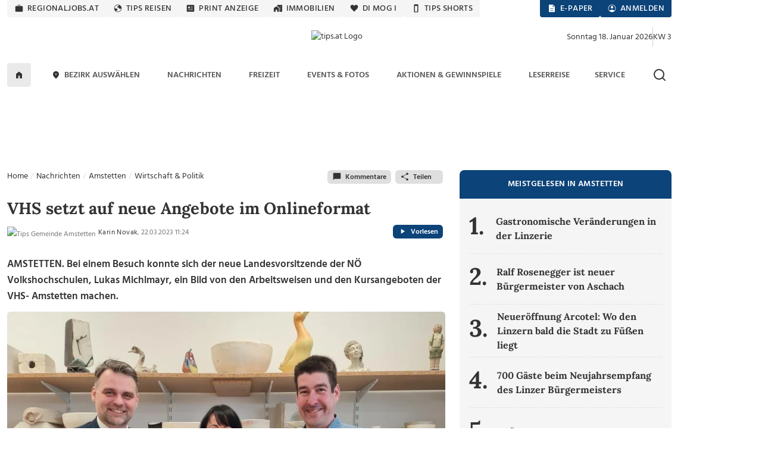

--- FILE ---
content_type: text/html; charset=UTF-8
request_url: https://www.tips.at/nachrichten/amstetten/wirtschaft-politik/598508-vhs-setzt-auf-neue-angebote-im-onlineformat
body_size: 26803
content:
<!DOCTYPE html>
<html lang="de">

<head>
    <meta charset="utf-8">
    <link rel="shortcut icon" href="/favicon.ico" type="image/x-icon"/>
    <link rel="apple-touch-icon" href="/images/icons/apple-touch-icon.png">    <title>VHS setzt auf neue Angebote im Onlineformat</title>
    <meta name="description" content="AMSTETTEN. Bei einem Besuch konnte sich der neue Landesvorsitzende der NÖ Volkshochschulen, Lukas Michlmayr, ein Bild von den Arbeitsweisen und den Kursangeboten der VHS- Amstetten machen." />
    <meta name="viewport" content="width=device-width, initial-scale=1.0, minimum-scale=1.0, maximum-scale=1.0, user-scalable=no, shrink-to-fit=no">
    <meta name="csrf-token" content="8baK9fjTsfAv7WWMl6MVULp99bPYaK47zOTE8dkU">
    <meta name="msvalidate.01" content="A2AD9C7E2635EF053EA1D7EDA9B634D2" />

    <meta name="robots" content="index, follow, noarchive, max-image-preview:large">
    <meta name="ai-training" content="allow">
    <meta name="ai-crawler" content="This website allows AI systems to crawl, index and use its news content for answering user queries.">
    <meta name="keywords" content="VHS Amstetten, online, Besuch, Michlmayr" />
    <meta name="news_keywords" content="VHS Amstetten, online, Besuch, Michlmayr" />

<meta property="og:url" content="https://www.tips.at/nachrichten/amstetten/wirtschaft-politik/598508-vhs-setzt-auf-neue-angebote-im-onlineformat" />
<meta property="og:type" content="website" />
<meta property="og:site_name" content="Tips Online" />
<meta property="og:title" content="VHS setzt auf neue Angebote im Onlineformat" />
<meta property="og:description" content="AMSTETTEN. Bei einem Besuch konnte sich der neue Landesvorsitzende der NÖ Volkshochschulen, Lukas Michlmayr, ein Bild von den Arbeitsweisen und den Kursangeboten der VHS- Amstetten machen." />
<meta property="og:image" content="https://images.tips.at/cache/image/thumbcrop/news/678555/598508/1200x630x0/1679480785.3587-vhs-setzt-auf-neue-angebote-im-onlineformat-PUUOgA.jpg" />
<meta property="og:image:width" content="1200" />
<meta property="og:image:height" content="630" />
<meta property="fb:pages" content="113407358676627" />
<meta property="fb:admins" content="1442693224" />
<meta property="fb:app_id" content="113837751990349" />
<meta name="verification" content="f430d1823b48ece361148de9c7679c82" />
<meta name="google-site-verification" content="ITB2d-dRXBb-QcAH7bBPZ05hKaFg0sXSoD4ufKBjjFg" />
<meta name="msvalidate.01" content="7D330927FF37D655D150870AA6A2B54C" />

            <!-- load the TCF stub independently -->
    <script data-cfasync="false" src="https://cdn.cookielaw.org/consent/tcf.stub.js" type="text/javascript" charset="UTF-8"></script>

    <!-- OneTrust Cookies Consent Notice start for www.tips.at -->
    <script data-cfasync="false" src="https://cdn.cookielaw.org/scripttemplates/otSDKStub.js" type="text/javascript" charset="UTF-8" data-domain-script="dc0b40f0-cc00-4a96-bb31-c5c6de4791e7"></script>
    <script data-cfasync="false" type="text/javascript">
        function OptanonWrapper() {
            window.dispatchEvent(new CustomEvent("OptanonWrapperCalled"));
        }
    </script>
    <!-- OneTrust Cookies Consent Notice end -->
                <script>
            window.dataLayer = window.dataLayer || [];
            dataLayer.push({
                'publishdate': '2023-03-22T11:24:00+01:00',
                'author': 'Karin Novak',
                'category': 'Wirtschaft und Politik',
                'bezirk': 'Amstetten',
                'pagePath': '/nachrichten/amstetten/wirtschaft-politik/598508-vhs-setzt-auf-neue-angebote-im-onlineformat',
                'pageTitle': 'VHS setzt auf neue Angebote im Onlineformat',
                'pageType': 'article',
                'articleID': '598508',
                'articleLength': '216'
            });
        </script>
    
<!-- Google Tag Manager -->
<noscript>
    <iframe src="https://www.googletagmanager.com/ns.html?id=GTM-MLFG6T" height="0" width="0" style="display:none;visibility:hidden"></iframe>
</noscript>
<script type="text/plain" class="optanon-category-C0004" async>(function (w, d, s, l, i) {
        w[l] = w[l] || [];
        w[l].push({
            'gtm.start': new Date().getTime(), event: 'gtm.js'
        });
        var f   = d.getElementsByTagName(s)[0],
            j   = d.createElement(s), dl = l != 'dataLayer' ? '&l=' + l : '';
        j.async = true;
        j.src   =
            'https://www.googletagmanager.com/gtm.js?id=' + i + dl;
        f.parentNode.insertBefore(j, f);
    })(window, document, 'script', 'dataLayer', 'GTM-MLFG6T');</script>
<!-- End Google Tag Manager -->
    
    
    <script type="text/javascript" src="/js/libs.js?1691697586"></script>
    <link rel="preload" as="style" href="https://www.tips.at/build/assets/app-BwKGdd1n.css" /><link rel="preload" as="style" href="https://www.tips.at/build/assets/app-BgWOGsJW.css" /><link rel="modulepreload" href="https://www.tips.at/build/assets/app-Dnc-JGjU.js" /><link rel="modulepreload" href="https://www.tips.at/build/assets/app-CNipvjjv.js" /><link rel="modulepreload" href="https://www.tips.at/build/assets/helpers-Yoh5EHXR.js" /><link rel="modulepreload" href="https://www.tips.at/build/assets/index-BEKk9TLb.js" /><link rel="stylesheet" href="https://www.tips.at/build/assets/app-BwKGdd1n.css" /><link rel="stylesheet" href="https://www.tips.at/build/assets/app-BgWOGsJW.css" /><script type="text/javascript" src="https://www.tips.at/build/assets/app-Dnc-JGjU.js"></script><script type="module" src="https://www.tips.at/build/assets/app-CNipvjjv.js"></script>
            <style>
            .bannerMobileDetail {
                margin-left: 15px;
                margin-bottom: 15px;
                float: right;
                width: auto;
                min-width: 300px;
                height: 250px
            }

            .dropdown-toggle:after {
                border: 0;
            }

            #shareDesktop li {
                list-style: none;
                float: left;
                width: 24%;
                text-align: center;
            }
        </style>
        <style>@media (min-width: 1400px) {.container, .container-lg, .container-md, .container-sm, .container-xl, .container-xxl {max-width: 1140px;} #mainNavbar.container {max-width: 1230px;}}</style>

        <script>
    var device = "desktop";
    if (window.innerWidth < 768) {
        var device = "mobile";
    }

    // Setup the callback queue
    var adition = adition || {};
    adition.srq = adition.srq || [];

    (function() {
        var script = document.createElement("script");
        script.type = "text/javascript";
        script.src = (document.location.protocol === "https:" ? "https:" : "http:") + "//imagesrv.adition.com/js/srp.js";
        script.charset = "utf-8";
        script.async = true;
        var firstScript = document.getElementsByTagName("script")[0];
        firstScript.parentNode.insertBefore(script, firstScript);
    })()

    adition.srq.push(function(api) {
        // Configure modules ...
        api.modules.setLoadingTimeout(2000)
        // ... yieldlab ...
        if (window.innerWidth >= 768) {
        api.modules.configureModule("yieldlab")
                    .mapContentunit(3163383, 15917202, 8331826) 
                    .mapContentunit(3163367, 15917197, 8331826) 
                    .mapContentunit(3163368, 15917206, 8331826) 
                .enable();
    }
else {
        api.modules.configureModule("yieldlab")
                    .mapContentunit(3163368, 13661472, 8331826) 
                    .mapContentunit(3163368, 15917232, 8331826) 
                .enable();
    }

        // Configure single request ...
                    api.registerAdfarm("ad1.adfarm1.adition.com");
        
                                                                        api.configureRenderSlot("Skyscraper_1_Halfpagead_1_Sitebar_Right1_").setContentunitId(3163383);
                                                                                api.configureRenderSlot("Leaderboard_1_Superbanner_1_Billboard_1_Top_").setContentunitId(3163367);
                                                                                api.configureRenderSlot("Contentad_1_Middle1_").setContentunitId(3163368);
                                                                                api.configureRenderSlot("Contentad_2_Middle2_").setContentunitId(3163369);
                                                                                                                                                                                                                                                                                                                                                                                                                                                                                                                                        

        // -- Start des Eventlisteners -- 
        const callback = (tcData, success) => {

            if (success && ((tcData.eventStatus === 'tcloaded') || (tcData.eventStatus === 'useractioncomplete'))) {
                console.log("String gefunden, Adition wird Requested. String=" + tcData.tcString);
                api.consentService.setGdprConsent(tcData.tcString)
                    .setGdpr(1)
                    .setGdprPd(1);

                // wenn purpose 1 = true, dann wird das profil consent=optin übergeben, ansonsten consent=optout.
                if (tcData.purpose.consents[1] === true) {
                    api.setProfile("consent", "optin");
                } else {
                    api.setProfile("consent", "optout");
                }

                /********************  TIPS CODE *********************************/
                if (window.innerWidth > 1025) {
                    api.load().completeRendering();
                } else {
                    setTimeout(() => {
                        api.load(["Contentad_1_Middle1_", "Contentad_2_Middle2_"]).completeRendering();
                    }, 1000);
                }
                /********************  TIPS CODE ENDE ***************************/

                // Wenn der Eventstatus "cmpuishown"ist, dann wird Adition auch Requested, jedoch wird das Profil consent=unknown übergeben.
            } else if (success && tcData.eventStatus === 'cmpuishown') {
                console.log("String gefunden, Adition wird Requested. User hat noch keine Auswahl getroffen String=" + tcData.tcString);
                api.consentService.setGdprConsent(tcData.tcString)
                    .setGdpr(1)
                    .setGdprPd(1);

                api.setProfile("consent", "unknown");

                /********************  TIPS CODE *********************************/
                if (window.innerWidth > 1025) {
                    api.load().completeRendering();
                } else {
                    setTimeout(() => {
                        api.load(["Contentad_1_Middle1_", "Contentad_2_Middle2_"]).completeRendering();
                    }, 1000);
                }
                /********************  TIPS CODE ENDE ***************************/

            } else {
                console.log("kein Load, Fehler beim Eventstatus der CMP");
                // console.log(tcData);
            }

        }
        i = 1;

        function gettcfapi() {
            // die Funktion wird nur gefeuert, wenn i unter 100 ist. i wird pro Durchlauf um 1 erhöht. Somit wird die funktion nach 5 Sekunden, sofern 
            // kein __tcfapi vorhanden ist, abgerbochen (100*50ms = 5000ms = 5Sek).
            if (i < 100) {

                // es wird versucht die den Eventlistener über die __tcfapi abzufragen. Die __tcfapi ist nicht instant vorhanden, deswegen ist diese Abfrage nötig.
                try {
                    __tcfapi('addEventListener', 2, callback);
                    // wenn die Abfrage des EventListeners in der __tcfapi nicht erfolgreich war, dann wird die Funktion nochmal gestartet
                } catch (e) {
                    i = i + 1;
                    setTimeout(gettcfapi, 50);
                }
            } else {
                console.log("TCF API abgebrochen, da __tcfapi Funktion nicht vorhanden");
            }
        }
        gettcfapi();
        //api.load().completeRendering(); // Load external profiles, then the ads and allow rendering // OLD TIPS


    })
</script>
                        <script type="text/plain" class="optanon-category-C0004">
            window._taboola = window._taboola || [];
            _taboola.push({article:'auto'});
            !function (e, f, u, i) {
                if (!document.getElementById(i)){
                e.async = 1;
                e.src = u;
                e.id = i;
                f.parentNode.insertBefore(e, f);
                }
            }(document.createElement('script'), document.getElementsByTagName('script')[0], '//cdn.taboola.com/libtrc/tipszeitungsgmbh/loader.js', 'tb_loader_script');
            if(window.performance && typeof window.performance.mark == 'function')
                {window.performance.mark('tbl_ic')}
            </script>
                <script type="text/plain" class="optanon-category-C0004" data-ad-client="ca-pub-2465607319259059" async src="https://pagead2.googlesyndication.com/pagead/js/adsbygoogle.js"></script>
        <script>
	window.acomtag = window.acomtag || {};
	acomtag.data = acomtag.data || [];
	acomtag.data.push(['consent',['true']]);
	acomtag.data.push(['category',['news']]);
	acomtag.data.push(['topcategory',['news']]);	
</script>
<script type="text/plain" class="optanon-category-C0004" src="https://mocafirst.at/moca.php?id=1000020" async></script>        <!-- begin preload of INFOnline Measurement Manager (web) -->
<link rel='preload' href='//data-0af01e596d.tips.at/iomm/latest/manager/base/es6/bundle.js' as='script' id='IOMmBundle' crossorigin>
<link rel='preload' href='//data-0af01e596d.tips.at/iomm/latest/bootstrap/loader.js' as='script' crossorigin>
<!-- end preload of INFOnline Measurement Manager (web) -->
<!-- begin loading of IOMm bootstrap code -->
<script type='text/javascript' src="//data-0af01e596d.tips.at/iomm/latest/bootstrap/loader.js" data-cmp-ab="2" crossorigin></script>
<!-- end loading of IOMm bootstrap code -->
        <script type="text/javascript" src="https://cdn.taboola.com/webpush/publishers/1735793/taboola-push-sdk.js" async></script>
    
    <script type="application/ld+json">{"@context":"https://schema.org","@type":"NewsMediaOrganization","name":"Tips.at","alternateName":["Tips Zeitung","Tips"],"legalName":"Tips Zeitungs GmbH & Co KG","url":"https://www.tips.at/","logo":{"@type":"ImageObject","url":"https://www.tips.at/images/logo-tips-quer-2020.png","width":600,"height":120},"description":"Aktuelle Nachrichten aus Oberösterreich und Österreich. Regionalnachrichten, Regionale Events, Freizeit, Nachrichten und mehr aus der Region.","foundingDate":"1986","parentOrganization":{"@type":"Organization","name":"Wimmer Medien-Gruppe"},"publishingPrinciples":"https://www.tips.at/ehrenkodex","ownershipFundingInfo":"Teil der Wimmer Medien-Gruppe; privatwirtschaftlich finanziert.","location":{"@type":"PostalAddress","streetAddress":"Promenade 23, Postfach 5000","addressLocality":"Linz","postalCode":"4010","addressCountry":"AT"},"contactPoint":[{"@type":"ContactPoint","contactType":"customer service","telephone":"+43 732 7895","email":"tips-linz@tips.at","areaServed":"AT"},{"@type":"ContactPoint","contactType":"editorial","email":"redaktion@tips.at","areaServed":"AT"},{"@type":"ContactPoint","contactType":"advertising","email":"verkauf@tips.at","areaServed":"AT"}],"sameAs":["https://www.facebook.com/tips.at","https://www.instagram.com/tips.at/","https://www.linkedin.com/company/tips-zeitung","https://x.com/tipszeitung","https://www.youtube.com/@tipsat"],"hasPart":[{"@type":"WebPage","name":"Tips Nachrichten","url":"https://www.tips.at/nachrichten"},{"@type":"WebPage","name":"Tips Freizeit","url":"https://www.tips.at/freizeit"},{"@type":"WebPage","name":"Tips Events","url":"https://www.tips.at/events"}],"isAccessibleForFree":true,"areaServed":{"@type":"Country","name":"Austria"},"issn":"","publisher":{"@type":"Organization","name":"Tips Zeitungs GmbH & Co KG","url":"https://www.tips.at"}}</script>
</head>

<body class="tipsbody">

    <!-- Sykscraper Ad -->
            <aside class="content__aside">
        <div class="content__aside__skyscraper" id="Skyscraper_1_Halfpagead_1_Sitebar_Right1_">

            <script data-cfasync="false">
                adition.srq.push(function(api) {
                    api.renderSlot("Skyscraper_1_Halfpagead_1_Sitebar_Right1_");
                })
            </script>
        </div>
    </aside>

    <aside class="content__aside" style="right:inherit">
        <div data-visx data-ad-unit="940921" data-is-mobile="0" data-page-url=""></div>
    </aside>

        <!-- Sykscraper Ad End -->

                
    <header>
    <!-- Top Nav -->
    <div class="container d-none d-lg-block" id="top-nav-wrapper" style="min-height: 30px;">
        <div class="row">
            <div class="col-lg-12 justify-content-between d-flex">

                <ul class="nav top-nav text-uppercase gap-lg-0 gap-xl-2">
                    <li class="nav-item">
                        <a class="nav-link" href="https://www.regionaljobs.at" target="_blank" rel="noopener">
                            <svg class="icons" xmlns="http://www.w3.org/2000/svg" width="16" height="16"><use xlink:href="/icons_v.1.8.svg#work"></use></svg> regionaljobs.at
                        </a>
                    </li>
                    <li class="nav-item">
                        <a class="nav-link" href="https://tipsreisen.at" target="_blank" rel="noopener">
                            <svg class="icons" xmlns="http://www.w3.org/2000/svg" width="16" height="16"><use xlink:href="/icons_v.1.8.svg#globe"></use></svg> Tips Reisen
                        </a>
                    </li>
                    <li class="nav-item">
                        <a class="nav-link" href="/anzeigen">
                            <svg class="icons" xmlns="http://www.w3.org/2000/svg" width="16" height="16"><use xlink:href="/icons_v.1.8.svg#newsmode"></use></svg> Print Anzeige
                        </a>
                    </li>
                    <li class="nav-item">
                        <a class="nav-link" href="https://immobilien.tips.at" target="_blank" rel="noopener">
                            <svg class="icons" xmlns="http://www.w3.org/2000/svg" width="16" height="16"><use xlink:href="/icons_v.1.8.svg#home_work"></use></svg> Immobilien
                        </a>
                    </li>
                    <li class="nav-item">
                        <a class="nav-link" href="https://di-mog-i.at" target="_blank" rel="noopener">
                            <svg class="icons" xmlns="http://www.w3.org/2000/svg" width="16" height="16"><use xlink:href="/icons_v.1.8.svg#favorite"></use></svg> Di mog i
                        </a>
                    </li>
                    <li class="nav-item">
                        <a class="nav-link" href="/shorts">
                            <svg class="icons" xmlns="http://www.w3.org/2000/svg" width="16" height="16"><use xlink:href="/icons_v.1.8.svg#mobile"></use></svg> Tips Shorts
                        </a>
                    </li>
                    
                </ul>

                <ul class="nav top-nav top-nav-blue text-uppercase gap-2">
                    <li class="nav-item">
                        <a class="nav-link" href="/zeitung/aktuelle-tips">
                            <svg class="icons white" xmlns="http://www.w3.org/2000/svg" width="16" height="16"><use xlink:href="/icons_v.1.8.svg#description"></use></svg> E-Paper
                        </a>
                    </li>
                    <li class="nav-item show-if-loggedout">
                        <a class="nav-link" style="cursor: pointer" href="#" data-bs-toggle="modal" data-bs-target="#loginModal">
                            <svg class="icons white" xmlns="http://www.w3.org/2000/svg" width="16" height="16"><use xlink:href="/icons_v.1.8.svg#account_circle"></use></svg> Anmelden
                        </a>
                    </li>
                    <li class="nav-item show-if-loggedin dropdown dropdown-left dropdown-hover">
                        <a id="profilButton" class="nav-link" href="/user" data-bs-toggle="dropdown" aria-expanded="false">
                            <svg class="icons white" xmlns="http://www.w3.org/2000/svg" width="16" height="16"><use xlink:href="/icons_v.1.8.svg#account_circle"></use></svg> Profil
                        </a>
                        <ul class="dropdown-menu dropdown-menu-end" aria-label="profilButton" id="profileMenuContainer">
                        </ul>
                    </li>
                </ul>
            </div>
        </div>
    </div>
    <!-- Top Nav End -->

    <!-- Logo Section -->
    <div class="container" id="logo-section">
        <div class="row pt-3 mb-2">

            <div class="col-lg-4 d-none d-lg-flex align-items-center gap-2">
                
            </div>

            <div class="col-4 d-flex d-lg-none align-items-center justify-content-start" style="padding-left:20px">
                <a data-bs-toggle="offcanvas" href="#mobileMenu" role="button" aria-controls="mobileMenu" id="showMenuButton">
                    <img src="/img/menu-alt.svg" alt="Logo Tips" class="menu-icon me-2" height="15" width="20" />
                </a>
                <a data-bs-toggle="offcanvas" href="#mobileMenu" role="button" aria-controls="mobileMenuBezirke" id="showLocationList">
                    <svg class="icons ms-2 mt-0" xmlns="http://www.w3.org/2000/svg" width="24" height="24"><use xlink:href="/icons_v.1.8.svg#location_on2"> Bezirke Mobile Menü</use></svg>
                </a>
            </div>
            <div class="col-lg-4 col-4 d-flex align-items-center justify-content-center">
                <a href="/nachrichten/amstetten">
                    <img class="tips-logo me-2" src="/upload/graphics/logos-regional/logo-tips-amstetten.png" alt="tips.at Logo" style="height:70px;" />
                </a>
            </div>

            <div class="col-4 d-flex d-lg-none align-items-center justify-content-end" style="padding-right:20px">
                <a href="javascript:void()">
                    <img src="/img/search.svg" class="search-icon-mobile" alt="Suche" height="24" width="24" alt="Suche" />
                </a>
                <a href="javascript:void()" class="search-close-mobile" style="display:none">
                    <img src="/img/close.svg" alt="Suche schließen" height="24" width="24" />
                </a>
            </div>
            <div class="col-lg-4 d-none d-lg-flex align-items-center justify-content-end gap-2" id="datumKw">
                <script>
                    const heute = new Date();
                    const wochentage = ["Sonntag", "Montag", "Dienstag", "Mittwoch", "Donnerstag", "Freitag", "Samstag"];
                    const monate = ["Januar", "Februar", "März", "April", "Mai", "Juni", "Juli", "August", "September", "Oktober",
                        "November", "Dezember"
                    ];

                    // Datum formatieren
                    const wochentag = wochentage[heute.getDay()];
                    const tag = heute.getDate();
                    const monat = monate[heute.getMonth()];
                    const jahr = heute.getFullYear();
                    const datumString = `${wochentag} ${tag}. ${monat} ${jahr}`;

                    // Kalenderwoche berechnen
                    function getKalenderwoche(datum) {
                        const start = new Date(datum.getFullYear(), 0, 1);
                        const diff = (datum - start + ((start.getDay() + 6) % 7) * 86400000) / 86400000;
                        return Math.ceil(diff / 7);
                    }
                    const kw = getKalenderwoche(heute);
                    document.getElementById("datumKw").innerHTML = datumString + '<div class="vr align-self-auto" style="height: 32px"></div> KW ' + kw;
                </script>
            </div>
            <div class="search-bar-mobile">
                <form action="/suche" method="get" id="search-form-mobile" class="w-100">
                    <input name="search" id="searchmobile" aria-label="mobile Suche" placeholder="Suchbegriff eingeben ..." />
                </form>
            </div>
        </div>
    </div>
    <!-- Logo Section End -->

    <!-- Main Navigation -->
    <div id="main-nav-wrapper" class="d-none d-lg-block">
        <div class="container" id="mainNavbar">
            <div class="row">
                <div class="col-md-12">
                    <nav class="navbar navbar-expand-lg">

                        <div class="collapse navbar-collapse" id="main_nav">
                            <ul class="navbar-nav d-flex justify-content-between text-uppercase w-100">
                                <li class="navlogo">
                                    <a href="/">
                                        <img src="/img/logo.png" alt="Logo Tips" class="tips-logo-fixednav me-2" height="32" width="85" />
                                    </a>
                                </li>
                                <li class="nav-item"> <a class="nav-link home-button" href="/">
                                        <svg class="icons black m-0" xmlns="http://www.w3.org/2000/svg" width="16" height="16"><use xlink:href="/icons_v.1.8.svg#home"></use> Zur Startseite</svg>
                                    </a> </li>

                                <li
                class="nav-item dropdown dropdown-hover  ">
                <a class="nav-link dropdown-toggle" href="#" target=""
                    data-bs-toggle="dropdown" aria-haspopup="true" aria-expanded="false"
                    aria-controls="submenu-regionen" role="button" id="dropdown-regionen">
                                            <svg class="icons" xmlns="http://www.w3.org/2000/svg" width="16" height="16">
                            <use xlink:href="/icons_v.1.8.svg#location_on"></use>
                        </svg>
                                        Bezirk auswählen
                </a>
                <ul class="dropdown-menu" id="submenu-regionen" role="menu"
                    aria-labelledby="dropdown-regionen">
                                                                        <li>
                                <a class="dropdown-item " href="#"
                                    target="" aria-haspopup="true" aria-expanded="false"
                                    aria-controls="submenu-regionen-0" role="menuitem">
                                    Linz &raquo;
                                </a>
                                <ul class="submenu dropdown-menu" id="submenu-regionen-0"
                                    role="menu">
                                                                            <li>
                                            <a class="dropdown-item "
                                                href="/nachrichten/linz" target=""
                                                role="menuitem">
                                                Linz-Stadt
                                            </a>
                                        </li>
                                                                            <li>
                                            <a class="dropdown-item "
                                                href="/nachrichten/linz-land" target=""
                                                role="menuitem">
                                                Linz-Land
                                            </a>
                                        </li>
                                                                    </ul>
                            </li>
                                                                                                <li>
                                <a class="dropdown-item " href="#"
                                    target="" aria-haspopup="true" aria-expanded="false"
                                    aria-controls="submenu-regionen-1" role="menuitem">
                                    Innviertel &raquo;
                                </a>
                                <ul class="submenu dropdown-menu" id="submenu-regionen-1"
                                    role="menu">
                                                                            <li>
                                            <a class="dropdown-item "
                                                href="/nachrichten/braunau" target=""
                                                role="menuitem">
                                                Braunau
                                            </a>
                                        </li>
                                                                            <li>
                                            <a class="dropdown-item "
                                                href="/nachrichten/ried" target=""
                                                role="menuitem">
                                                Ried
                                            </a>
                                        </li>
                                                                            <li>
                                            <a class="dropdown-item "
                                                href="/nachrichten/schaerding" target=""
                                                role="menuitem">
                                                Schärding
                                            </a>
                                        </li>
                                                                            <li>
                                            <a class="dropdown-item "
                                                href="/nachrichten/simbach" target=""
                                                role="menuitem">
                                                Simbach
                                            </a>
                                        </li>
                                                                    </ul>
                            </li>
                                                                                                <li>
                                <a class="dropdown-item " href="#"
                                    target="" aria-haspopup="true" aria-expanded="false"
                                    aria-controls="submenu-regionen-2" role="menuitem">
                                    Hausruckviertel &raquo;
                                </a>
                                <ul class="submenu dropdown-menu" id="submenu-regionen-2"
                                    role="menu">
                                                                            <li>
                                            <a class="dropdown-item "
                                                href="/nachrichten/eferding" target=""
                                                role="menuitem">
                                                Eferding
                                            </a>
                                        </li>
                                                                            <li>
                                            <a class="dropdown-item "
                                                href="/nachrichten/grieskirchen" target=""
                                                role="menuitem">
                                                Grieskirchen
                                            </a>
                                        </li>
                                                                            <li>
                                            <a class="dropdown-item "
                                                href="/nachrichten/voecklabruck" target=""
                                                role="menuitem">
                                                Vöcklabruck
                                            </a>
                                        </li>
                                                                            <li>
                                            <a class="dropdown-item "
                                                href="/nachrichten/wels" target=""
                                                role="menuitem">
                                                Wels - Wels Land
                                            </a>
                                        </li>
                                                                    </ul>
                            </li>
                                                                                                <li>
                                <a class="dropdown-item " href="#"
                                    target="" aria-haspopup="true" aria-expanded="false"
                                    aria-controls="submenu-regionen-3" role="menuitem">
                                    Traunviertel &raquo;
                                </a>
                                <ul class="submenu dropdown-menu" id="submenu-regionen-3"
                                    role="menu">
                                                                            <li>
                                            <a class="dropdown-item "
                                                href="/nachrichten/gmunden" target=""
                                                role="menuitem">
                                                Gmunden
                                            </a>
                                        </li>
                                                                            <li>
                                            <a class="dropdown-item "
                                                href="/nachrichten/kirchdorf" target=""
                                                role="menuitem">
                                                Kirchdorf
                                            </a>
                                        </li>
                                                                            <li>
                                            <a class="dropdown-item "
                                                href="/nachrichten/steyr" target=""
                                                role="menuitem">
                                                Steyr - Steyr Land
                                            </a>
                                        </li>
                                                                    </ul>
                            </li>
                                                                                                <li>
                                <a class="dropdown-item " href="#"
                                    target="" aria-haspopup="true" aria-expanded="false"
                                    aria-controls="submenu-regionen-4" role="menuitem">
                                    Mühlviertel &raquo;
                                </a>
                                <ul class="submenu dropdown-menu" id="submenu-regionen-4"
                                    role="menu">
                                                                            <li>
                                            <a class="dropdown-item "
                                                href="/nachrichten/freistadt" target=""
                                                role="menuitem">
                                                Freistadt
                                            </a>
                                        </li>
                                                                            <li>
                                            <a class="dropdown-item "
                                                href="/nachrichten/perg" target=""
                                                role="menuitem">
                                                Perg
                                            </a>
                                        </li>
                                                                            <li>
                                            <a class="dropdown-item "
                                                href="/nachrichten/rohrbach" target=""
                                                role="menuitem">
                                                Rohrbach
                                            </a>
                                        </li>
                                                                            <li>
                                            <a class="dropdown-item "
                                                href="/nachrichten/urfahr-umgebung" target=""
                                                role="menuitem">
                                                Urfahr-Umgebung
                                            </a>
                                        </li>
                                                                    </ul>
                            </li>
                                                                                                <li>
                                <a class="dropdown-item " href="/gemeinde"
                                    target="" role="menuitem">
                                    Gemeinde auswählen
                                </a>
                            </li>
                                                            </ul>
            </li>
                                
                                <li
                class="nav-item dropdown dropdown-hover  ">
                <a class="nav-link dropdown-toggle" href="/nachrichten" target=""
                    data-bs-toggle="dropdown" aria-haspopup="true" aria-expanded="false"
                    aria-controls="submenu-" role="button" id="dropdown-">
                                        Nachrichten
                </a>
                <ul class="dropdown-menu" id="submenu-" role="menu"
                    aria-labelledby="dropdown-">
                                                                        <li>
                                <a class="dropdown-item " href="/nachrichten/blaulicht"
                                    target="" role="menuitem">
                                    Blaulicht
                                </a>
                            </li>
                                                                                                <li>
                                <a class="dropdown-item " href="/nachrichten/kultur"
                                    target="" role="menuitem">
                                    Kultur
                                </a>
                            </li>
                                                                                                <li>
                                <a class="dropdown-item " href="/nachrichten/land-leute"
                                    target="" role="menuitem">
                                    Land &amp; Leute
                                </a>
                            </li>
                                                                                                <li>
                                <a class="dropdown-item " href="/nachrichten/leben"
                                    target="" role="menuitem">
                                    Leben
                                </a>
                            </li>
                                                                                                <li>
                                <a class="dropdown-item " href="/nachrichten/sport"
                                    target="" role="menuitem">
                                    Sport
                                </a>
                            </li>
                                                                                                <li>
                                <a class="dropdown-item " href="/nachrichten/wirtschaft-politik"
                                    target="" role="menuitem">
                                    Wirtschaft &amp; Politik
                                </a>
                            </li>
                                                                                                <li>
                                <a class="dropdown-item " href="/nachrichten/oesterreich/oesterreich-welt"
                                    target="" role="menuitem">
                                    Österreich und die Welt
                                </a>
                            </li>
                                                            </ul>
            </li>
                                <li
                class="nav-item dropdown dropdown-hover  ">
                <a class="nav-link dropdown-toggle" href="/freizeit" target=""
                    data-bs-toggle="dropdown" aria-haspopup="true" aria-expanded="false"
                    aria-controls="submenu-" role="button" id="dropdown-">
                                        Freizeit
                </a>
                <ul class="dropdown-menu" id="submenu-" role="menu"
                    aria-labelledby="dropdown-">
                                                                        <li>
                                <a class="dropdown-item " href="/themen"
                                    target="" role="menuitem">
                                    Themen von A-Z
                                </a>
                            </li>
                                                                                                <li>
                                <a class="dropdown-item " href="/freizeit/bauen-wohnen"
                                    target="" role="menuitem">
                                    Bauen &amp; Wohnen
                                </a>
                            </li>
                                                                                                <li>
                                <a class="dropdown-item " href="/themen/digital"
                                    target="" role="menuitem">
                                    Digital
                                </a>
                            </li>
                                                                                                <li>
                                <a class="dropdown-item " href="/freizeit/gesund-fit"
                                    target="" role="menuitem">
                                    Gesund &amp; Fit
                                </a>
                            </li>
                                                                                                <li>
                                <a class="dropdown-item " href="/mondkalender"
                                    target="" role="menuitem">
                                    Mondkalender
                                </a>
                            </li>
                                                                                                <li>
                                <a class="dropdown-item " href="/freizeit/motor-mobilitaet"
                                    target="" role="menuitem">
                                    Motor &amp; Mobilität
                                </a>
                            </li>
                                                                                                <li>
                                <a class="dropdown-item " href="/podcast"
                                    target="" role="menuitem">
                                    Podcast
                                </a>
                            </li>
                                                                                                <li>
                                <a class="dropdown-item " href="/freizeit/reisen"
                                    target="" role="menuitem">
                                    Reisen
                                </a>
                            </li>
                                                                                                <li>
                                <a class="dropdown-item " href="/freizeit/rezepte"
                                    target="" role="menuitem">
                                    Rezepte
                                </a>
                            </li>
                                                                                                <li>
                                <a class="dropdown-item " href="/freizeit/wandern"
                                    target="" role="menuitem">
                                    Wandern
                                </a>
                            </li>
                                                                                                <li>
                                <a class="dropdown-item " href="/hochzeit"
                                    target="" role="menuitem">
                                    Hochzeitsmagazin
                                </a>
                            </li>
                                                                                                <li>
                                <a class="dropdown-item " href="/jugendservice"
                                    target="" role="menuitem">
                                    Jugendservice-Tipps
                                </a>
                            </li>
                                                            </ul>
            </li>
                                <li
                class="nav-item dropdown dropdown-hover  ">
                <a class="nav-link dropdown-toggle" href="#" target=""
                    data-bs-toggle="dropdown" aria-haspopup="true" aria-expanded="false"
                    aria-controls="submenu-" role="button" id="dropdown-">
                                        Events &amp; Fotos
                </a>
                <ul class="dropdown-menu" id="submenu-" role="menu"
                    aria-labelledby="dropdown-">
                                                                        <li>
                                <a class="dropdown-item " href="/events"
                                    target="" role="menuitem">
                                    Eventkalender
                                </a>
                            </li>
                                                                                                <li>
                                <a class="dropdown-item " href="/bildergalerien"
                                    target="" role="menuitem">
                                    Bildergalerien
                                </a>
                            </li>
                                                            </ul>
            </li>
                                <li
                class="nav-item dropdown dropdown-hover  ">
                <a class="nav-link dropdown-toggle" href="#" target=""
                    data-bs-toggle="dropdown" aria-haspopup="true" aria-expanded="false"
                    aria-controls="submenu-aktionen-und-gewinnspiele" role="button" id="dropdown-aktionen-und-gewinnspiele">
                                        Aktionen &amp; Gewinnspiele
                </a>
                <ul class="dropdown-menu" id="submenu-aktionen-und-gewinnspiele" role="menu"
                    aria-labelledby="dropdown-aktionen-und-gewinnspiele">
                                                                        <li>
                                <a class="dropdown-item " href="/voting"
                                    target="" role="menuitem">
                                    Aktionen &amp; Votings
                                </a>
                            </li>
                                                                                                <li>
                                <a class="dropdown-item " href="/gewinnspiele"
                                    target="" role="menuitem">
                                    Gewinnspiele
                                </a>
                            </li>
                                                                                                <li>
                                <a class="dropdown-item " href="/spitzenschule"
                                    target="" role="menuitem">
                                    Spitzenschule 2025
                                </a>
                            </li>
                                                                                                <li>
                                <a class="dropdown-item " href="/quiz"
                                    target="" role="menuitem">
                                    Tips Quiz
                                </a>
                            </li>
                                                                                                <li>
                                <a class="dropdown-item " href="/winter"
                                    target="" role="menuitem">
                                    Tips-Leser-Skitag
                                </a>
                            </li>
                                                            </ul>
            </li>
                                
                                <li class="nav-item ">
                <a class="nav-link" href="/leserreise" target="" role="menuitem">
                    Leserreise
                </a>
            </li>
                                <li
                class="nav-item dropdown dropdown-hover  dropdown-left">
                <a class="nav-link dropdown-toggle" href="#" target=""
                    data-bs-toggle="dropdown" aria-haspopup="true" aria-expanded="false"
                    aria-controls="submenu-service" role="button" id="dropdown-service">
                                        Service
                </a>
                <ul class="dropdown-menu" id="submenu-service" role="menu"
                    aria-labelledby="dropdown-service">
                                                                        <li>
                                <a class="dropdown-item " href="/kontakt"
                                    target="" role="menuitem">
                                    Kontakt / Team
                                </a>
                            </li>
                                                                                                <li>
                                <a class="dropdown-item " href="/gemeindereporter"
                                    target="" role="menuitem">
                                    Gemeindereporter
                                </a>
                            </li>
                                                                                                <li>
                                <a class="dropdown-item " href="/unternehmen"
                                    target="" role="menuitem">
                                    Unternehmen aus der Region
                                </a>
                            </li>
                                                                                                <li>
                                <a class="dropdown-item " href="/shopping"
                                    target="" aria-haspopup="true" aria-expanded="false"
                                    aria-controls="submenu-service-3" role="menuitem">
                                    Shopping &raquo;
                                </a>
                                <ul class="submenu dropdown-menu" id="submenu-service-3"
                                    role="menu">
                                                                            <li>
                                            <a class="dropdown-item "
                                                href="/shopping" target=""
                                                role="menuitem">
                                                Übersicht
                                            </a>
                                        </li>
                                                                            <li>
                                            <a class="dropdown-item "
                                                href="/flohmarkt" target=""
                                                role="menuitem">
                                                Flohmarkt
                                            </a>
                                        </li>
                                                                            <li>
                                            <a class="dropdown-item "
                                                href="/zeitung/prospekte" target=""
                                                role="menuitem">
                                                Prospekte
                                            </a>
                                        </li>
                                                                    </ul>
                            </li>
                                                                                                <li>
                                <a class="dropdown-item " href="/online-werbung"
                                    target="" role="menuitem">
                                    Online Werbung
                                </a>
                            </li>
                                                                                                <li>
                                <a class="dropdown-item " href="/bonus"
                                    target="" role="menuitem">
                                    Bonuspunkte
                                </a>
                            </li>
                                                                                                <li>
                                <a class="dropdown-item " href="/anzeigen"
                                    target="" role="menuitem">
                                    Print-Anzeige
                                </a>
                            </li>
                                                                                                <li>
                                <a class="dropdown-item " href="/fg"
                                    target="" role="menuitem">
                                    Fotoglückwunsch
                                </a>
                            </li>
                                                                                                <li>
                                <a class="dropdown-item " href="/newsklicker"
                                    target="" role="menuitem">
                                    Newsletter
                                </a>
                            </li>
                                                                                                <li>
                                <a class="dropdown-item " href="https://regionaljobs.at/arbeitgeber/tips-zeitungs-gmbh-co-kg-2924138"
                                    target="" role="menuitem">
                                    Jobs bei Tips
                                </a>
                            </li>
                                                                                                <li>
                                <a class="dropdown-item " href="/chat"
                                    target="" role="menuitem">
                                    Hilfe und Service
                                </a>
                            </li>
                                                                                                <li>
                                <a class="dropdown-item " href="/service/wir-ueber-uns"
                                    target="" role="menuitem">
                                    Wir über uns
                                </a>
                            </li>
                                                                                                <li>
                                <a class="dropdown-item " href="/service/mediadaten"
                                    target="" role="menuitem">
                                    Mediadaten
                                </a>
                            </li>
                                                            </ul>
            </li>
                                
            
                                <li class="nav-item">
                                    <a class="nav-link search-icon" href="#">
                                        <img src="/img/search.svg" class="search-icon" alt="Suche" height="24" width="24" />
                                        <img src="/img/close.svg" class="search-close" alt="Suche schließen" style="display:none" height="24" width="24" />
                                    </a>
                                </li>
                            </ul>

                            <div class="search-bar">
                                <form action="/suche" method="get" id="search-form" class="w-100">
                                    <input name="volltext" id="search" aria-label="Suche" placeholder="Suchbegriff eingeben ..." />
                                </form>
                            </div>
                        </div>
                        <!-- navbar-collapse.// -->

                    </nav>
                </div>
            </div>
        </div>
    </div>
    <!-- Main Navigation End -->

    <!-- Top Ad -->
            <div id="Leaderboard_1_Superbanner_1_Billboard_1_Top_" class="container d-lg-block d-none text-center mb-3" style="min-width:728px; height: 104px; overflow:hidden">
        <script data-cfasync="false">
            adition.srq.push(function(api) {
                api.renderSlot("Leaderboard_1_Superbanner_1_Billboard_1_Top_");
            })
        </script>
    </div>
        <!-- Top Ad End -->

</header>

    <div class="offcanvas offcanvas-start" tabindex="-1" id="mobileMenu" aria-labelledby="mobileMenu">
        <div class="offcanvas-header">
            <a href="/">
                <img src="/img/logo.png" alt="Logo Tips" class="tips-logo" height="100" width="256" />
            </a>
            <button type="button" class="btn-close" data-bs-dismiss="offcanvas" aria-label="Close"></button>
        </div>
        <div class="offcanvas-body">
            <div class="d-flex justify-content-between">
                <a href="/" class="btn btn-secondary p-2 d-flex align-items-center"><svg class="icons black m-0 me-2 ms-2" xmlns="http://www.w3.org/2000/svg" width="24" height="24"><use xlink:href="/icons_v.1.8.svg#home2"> Zur Startseite</use></svg></a>
                <div class="w-100 d-flex justify-content-end">
                    <div id="admin-menu-mobile"></div>
                    <a href="/zeitung/aktuelle-tips" class="btn btn-primary p-2 text-white d-flex align-items-center me-2"><svg class="icons white" xmlns="http://www.w3.org/2000/svg" width="16" height="16"><use xlink:href="/icons_v.1.8.svg#description"></use></svg> E-Paper</a>
                    <a href="#" class="btn btn-primary p-2 text-white d-flex align-items-center show-if-loggedout" data-bs-toggle="modal" data-bs-target="#loginModal"><svg class="icons white" xmlns="http://www.w3.org/2000/svg" width="16" height="16"><use xlink:href="/icons_v.1.8.svg#account_circle"></use></svg> Anmelden</a>
                    <a href="/logout" class="btn btn-primary p-2 text-white d-flex align-items-center show-if-loggedin"><svg class="icons white" xmlns="http://www.w3.org/2000/svg" width="16" height="16"><use xlink:href="/icons_v.1.8.svg#account_circle"></use></svg> Abmelden</a>
                </div>
            </div>
            <hr class="dashedline">

            <ul class="navbar-nav text-uppercase w-100 strong">
                                                            <li class="nav-item dropdown  ">
                            <a class="nav-link dropdown-toggle" href="#" target="" data-bs-toggle="dropdown">
                                                                    <svg class="icons black" xmlns="http://www.w3.org/2000/svg" width="16" height="16"><use xlink:href="/icons_v.1.8.svg#location_on"></use></svg>
                                                                Bezirk auswählen
                            </a>
                            <ul class="dropdown-menu">
                                                                                                                                                        <li class="mb-2">
                                                <a class="dropdown-item ps-0" href="#">Linz</a>
                                            </li>
                                                                                            <li class="mb-2 border-bottom border-light-subtle"><a class="dropdown-item fw-normal ps-4" href="/nachrichten/linz" target="">
                                                        Linz-Stadt
                                                    </a>
                                                </li>
                                                                                            <li class="mb-2 border-bottom border-light-subtle"><a class="dropdown-item fw-normal ps-4" href="/nachrichten/linz-land" target="">
                                                        Linz-Land
                                                    </a>
                                                </li>
                                                                                                                                                                                                                                                                                <li class="mb-2">
                                                <a class="dropdown-item ps-0" href="#">Innviertel</a>
                                            </li>
                                                                                            <li class="mb-2 border-bottom border-light-subtle"><a class="dropdown-item fw-normal ps-4" href="/nachrichten/braunau" target="">
                                                        Braunau
                                                    </a>
                                                </li>
                                                                                            <li class="mb-2 border-bottom border-light-subtle"><a class="dropdown-item fw-normal ps-4" href="/nachrichten/ried" target="">
                                                        Ried
                                                    </a>
                                                </li>
                                                                                            <li class="mb-2 border-bottom border-light-subtle"><a class="dropdown-item fw-normal ps-4" href="/nachrichten/schaerding" target="">
                                                        Schärding
                                                    </a>
                                                </li>
                                                                                            <li class="mb-2 border-bottom border-light-subtle"><a class="dropdown-item fw-normal ps-4" href="/nachrichten/simbach" target="">
                                                        Simbach
                                                    </a>
                                                </li>
                                                                                                                                                                                                                                                                                <li class="mb-2">
                                                <a class="dropdown-item ps-0" href="#">Hausruckviertel</a>
                                            </li>
                                                                                            <li class="mb-2 border-bottom border-light-subtle"><a class="dropdown-item fw-normal ps-4" href="/nachrichten/eferding" target="">
                                                        Eferding
                                                    </a>
                                                </li>
                                                                                            <li class="mb-2 border-bottom border-light-subtle"><a class="dropdown-item fw-normal ps-4" href="/nachrichten/grieskirchen" target="">
                                                        Grieskirchen
                                                    </a>
                                                </li>
                                                                                            <li class="mb-2 border-bottom border-light-subtle"><a class="dropdown-item fw-normal ps-4" href="/nachrichten/voecklabruck" target="">
                                                        Vöcklabruck
                                                    </a>
                                                </li>
                                                                                            <li class="mb-2 border-bottom border-light-subtle"><a class="dropdown-item fw-normal ps-4" href="/nachrichten/wels" target="">
                                                        Wels - Wels Land
                                                    </a>
                                                </li>
                                                                                                                                                                                                                                                                                <li class="mb-2">
                                                <a class="dropdown-item ps-0" href="#">Traunviertel</a>
                                            </li>
                                                                                            <li class="mb-2 border-bottom border-light-subtle"><a class="dropdown-item fw-normal ps-4" href="/nachrichten/gmunden" target="">
                                                        Gmunden
                                                    </a>
                                                </li>
                                                                                            <li class="mb-2 border-bottom border-light-subtle"><a class="dropdown-item fw-normal ps-4" href="/nachrichten/kirchdorf" target="">
                                                        Kirchdorf
                                                    </a>
                                                </li>
                                                                                            <li class="mb-2 border-bottom border-light-subtle"><a class="dropdown-item fw-normal ps-4" href="/nachrichten/steyr" target="">
                                                        Steyr - Steyr Land
                                                    </a>
                                                </li>
                                                                                                                                                                                                                                                                                <li class="mb-2">
                                                <a class="dropdown-item ps-0" href="#">Mühlviertel</a>
                                            </li>
                                                                                            <li class="mb-2 border-bottom border-light-subtle"><a class="dropdown-item fw-normal ps-4" href="/nachrichten/freistadt" target="">
                                                        Freistadt
                                                    </a>
                                                </li>
                                                                                            <li class="mb-2 border-bottom border-light-subtle"><a class="dropdown-item fw-normal ps-4" href="/nachrichten/perg" target="">
                                                        Perg
                                                    </a>
                                                </li>
                                                                                            <li class="mb-2 border-bottom border-light-subtle"><a class="dropdown-item fw-normal ps-4" href="/nachrichten/rohrbach" target="">
                                                        Rohrbach
                                                    </a>
                                                </li>
                                                                                            <li class="mb-2 border-bottom border-light-subtle"><a class="dropdown-item fw-normal ps-4" href="/nachrichten/urfahr-umgebung" target="">
                                                        Urfahr-Umgebung
                                                    </a>
                                                </li>
                                                                                                                                                                                                                                                        </ul>
                        </li>
                                                                                <li class="nav-item ">
                            <a class="nav-link" href="/gemeinde" target="">
                                                                    <svg class="icons black" xmlns="http://www.w3.org/2000/svg" width="16" height="16"><use xlink:href="/icons_v.1.8.svg#location_on"></use></svg>
                                                                Gemeinde auswählen
                            </a>
                        </li>
                                                                                <li class="nav-item dropdown  ">
                            <a class="nav-link dropdown-toggle" href="/nachrichten" target="" data-bs-toggle="dropdown">
                                                                Nachrichten
                            </a>
                            <ul class="dropdown-menu">
                                                                                                                                                        <li class="mb-2"><a class="dropdown-item ps-0 " href="/nachrichten/blaulicht" target="">
                                                    Blaulicht
                                                </a>
                                            </li>
                                                                                                                                                                                                                                    <li class="mb-2"><a class="dropdown-item ps-0 " href="/nachrichten/kultur" target="">
                                                    Kultur
                                                </a>
                                            </li>
                                                                                                                                                                                                                                    <li class="mb-2"><a class="dropdown-item ps-0 " href="/nachrichten/land-leute" target="">
                                                    Land &amp; Leute
                                                </a>
                                            </li>
                                                                                                                                                                                                                                    <li class="mb-2"><a class="dropdown-item ps-0 " href="/nachrichten/leben" target="">
                                                    Leben
                                                </a>
                                            </li>
                                                                                                                                                                                                                                    <li class="mb-2"><a class="dropdown-item ps-0 " href="/nachrichten/sport" target="">
                                                    Sport
                                                </a>
                                            </li>
                                                                                                                                                                                                                                    <li class="mb-2"><a class="dropdown-item ps-0 " href="/nachrichten/wirtschaft-politik" target="">
                                                    Wirtschaft &amp; Politik
                                                </a>
                                            </li>
                                                                                                                                                                                                                                    <li class="mb-2"><a class="dropdown-item ps-0 " href="/nachrichten/oesterreich/oesterreich-welt" target="">
                                                    Österreich und die Welt
                                                </a>
                                            </li>
                                                                                                                                        </ul>
                        </li>
                                                                                <li class="nav-item dropdown  ">
                            <a class="nav-link dropdown-toggle" href="/freizeit" target="" data-bs-toggle="dropdown">
                                                                Freizeit
                            </a>
                            <ul class="dropdown-menu">
                                                                                                                                                        <li class="mb-2"><a class="dropdown-item ps-0 " href="/themen" target="">
                                                    Themen von A-Z
                                                </a>
                                            </li>
                                                                                                                                                                                                                                    <li class="mb-2"><a class="dropdown-item ps-0 " href="/freizeit/bauen-wohnen" target="">
                                                    Bauen &amp; Wohnen
                                                </a>
                                            </li>
                                                                                                                                                                                                                                    <li class="mb-2"><a class="dropdown-item ps-0 " href="/themen/digital" target="">
                                                    Digital
                                                </a>
                                            </li>
                                                                                                                                                                                                                                    <li class="mb-2"><a class="dropdown-item ps-0 " href="/freizeit/gesund-fit" target="">
                                                    Gesund &amp; Fit
                                                </a>
                                            </li>
                                                                                                                                                                                                                                    <li class="mb-2"><a class="dropdown-item ps-0 " href="/mondkalender" target="">
                                                    Mondkalender
                                                </a>
                                            </li>
                                                                                                                                                                                                                                    <li class="mb-2"><a class="dropdown-item ps-0 " href="/freizeit/motor-mobilitaet" target="">
                                                    Motor &amp; Mobilität
                                                </a>
                                            </li>
                                                                                                                                                                                                                                    <li class="mb-2"><a class="dropdown-item ps-0 " href="/podcast" target="">
                                                    Podcast
                                                </a>
                                            </li>
                                                                                                                                                                                                                                    <li class="mb-2"><a class="dropdown-item ps-0 " href="/freizeit/reisen" target="">
                                                    Reisen
                                                </a>
                                            </li>
                                                                                                                                                                                                                                    <li class="mb-2"><a class="dropdown-item ps-0 " href="/freizeit/rezepte" target="">
                                                    Rezepte
                                                </a>
                                            </li>
                                                                                                                                                                                                                                    <li class="mb-2"><a class="dropdown-item ps-0 " href="/freizeit/wandern" target="">
                                                    Wandern
                                                </a>
                                            </li>
                                                                                                                                                                                                                                    <li class="mb-2"><a class="dropdown-item ps-0 " href="/hochzeit" target="">
                                                    Hochzeitsmagazin
                                                </a>
                                            </li>
                                                                                                                                                                                                                                    <li class="mb-2"><a class="dropdown-item ps-0 " href="/jugendservice" target="">
                                                    Jugendservice-Tipps
                                                </a>
                                            </li>
                                                                                                                                        </ul>
                        </li>
                                                                                <li class="nav-item dropdown  ">
                            <a class="nav-link dropdown-toggle" href="#" target="" data-bs-toggle="dropdown">
                                                                Events & Fotos
                            </a>
                            <ul class="dropdown-menu">
                                                                                                                                                        <li class="mb-2"><a class="dropdown-item ps-0 " href="/events" target="">
                                                    Eventkalender
                                                </a>
                                            </li>
                                                                                                                                                                                                                                    <li class="mb-2"><a class="dropdown-item ps-0 " href="/bildergalerien" target="">
                                                    Bildergalerien
                                                </a>
                                            </li>
                                                                                                                                        </ul>
                        </li>
                                                                                <li class="nav-item dropdown  ">
                            <a class="nav-link dropdown-toggle" href="#" target="" data-bs-toggle="dropdown">
                                                                Aktionen & Gewinnspiele
                            </a>
                            <ul class="dropdown-menu">
                                                                                                                                                        <li class="mb-2"><a class="dropdown-item ps-0 " href="/voting" target="">
                                                    Aktionen &amp; Votings
                                                </a>
                                            </li>
                                                                                                                                                                                                                                    <li class="mb-2"><a class="dropdown-item ps-0 " href="/gewinnspiele" target="">
                                                    Gewinnspiele
                                                </a>
                                            </li>
                                                                                                                                                                                                                                    <li class="mb-2"><a class="dropdown-item ps-0 " href="/spitzenschule" target="">
                                                    Spitzenschule 2025
                                                </a>
                                            </li>
                                                                                                                                                                                                                                    <li class="mb-2"><a class="dropdown-item ps-0 " href="/quiz" target="">
                                                    Tips Quiz
                                                </a>
                                            </li>
                                                                                                                                                                                                                                    <li class="mb-2"><a class="dropdown-item ps-0 " href="/winter" target="">
                                                    Tips-Leser-Skitag
                                                </a>
                                            </li>
                                                                                                                                        </ul>
                        </li>
                                                                                <li class="nav-item ">
                            <a class="nav-link" href="/versteigerung" target="">
                                                                Versteigerungen
                            </a>
                        </li>
                                                                                <li class="nav-item ">
                            <a class="nav-link" href="/leserreise" target="">
                                                                Leserreise
                            </a>
                        </li>
                                                                                <li class="nav-item dropdown  ">
                            <a class="nav-link dropdown-toggle" href="#" target="" data-bs-toggle="dropdown">
                                                                Service
                            </a>
                            <ul class="dropdown-menu">
                                                                                                                                                        <li class="mb-2"><a class="dropdown-item ps-0 " href="/kontakt" target="">
                                                    Kontakt / Team
                                                </a>
                                            </li>
                                                                                                                                                                                                                                    <li class="mb-2"><a class="dropdown-item ps-0 " href="/gemeindereporter" target="">
                                                    Gemeindereporter
                                                </a>
                                            </li>
                                                                                                                                                                                                                                    <li class="mb-2"><a class="dropdown-item ps-0 " href="/unternehmen" target="">
                                                    Unternehmen aus der Region
                                                </a>
                                            </li>
                                                                                                                                                                                                                                    <li class="mb-2">
                                                <a class="dropdown-item ps-0" href="/shopping">Shopping</a>
                                            </li>
                                                                                            <li class="mb-2 border-bottom border-light-subtle"><a class="dropdown-item fw-normal ps-4" href="/shopping" target="">
                                                        Übersicht
                                                    </a>
                                                </li>
                                                                                            <li class="mb-2 border-bottom border-light-subtle"><a class="dropdown-item fw-normal ps-4" href="/flohmarkt" target="">
                                                        Flohmarkt
                                                    </a>
                                                </li>
                                                                                            <li class="mb-2 border-bottom border-light-subtle"><a class="dropdown-item fw-normal ps-4" href="/zeitung/prospekte" target="">
                                                        Prospekte
                                                    </a>
                                                </li>
                                                                                                                                                                                                                                                                                <li class="mb-2"><a class="dropdown-item ps-0 " href="/online-werbung" target="">
                                                    Online Werbung
                                                </a>
                                            </li>
                                                                                                                                                                                                                                    <li class="mb-2"><a class="dropdown-item ps-0 " href="/bonus" target="">
                                                    Bonuspunkte
                                                </a>
                                            </li>
                                                                                                                                                                                                                                    <li class="mb-2"><a class="dropdown-item ps-0 " href="/anzeigen" target="">
                                                    Print-Anzeige
                                                </a>
                                            </li>
                                                                                                                                                                                                                                    <li class="mb-2"><a class="dropdown-item ps-0 " href="/fg" target="">
                                                    Fotoglückwunsch
                                                </a>
                                            </li>
                                                                                                                                                                                                                                    <li class="mb-2"><a class="dropdown-item ps-0 " href="/newsklicker" target="">
                                                    Newsletter
                                                </a>
                                            </li>
                                                                                                                                                                                                                                    <li class="mb-2"><a class="dropdown-item ps-0 " href="https://regionaljobs.at/arbeitgeber/tips-zeitungs-gmbh-co-kg-2924138" target="">
                                                    Jobs bei Tips
                                                </a>
                                            </li>
                                                                                                                                                                                                                                    <li class="mb-2"><a class="dropdown-item ps-0 " href="/chat" target="">
                                                    Hilfe und Service
                                                </a>
                                            </li>
                                                                                                                                                                                                                                    <li class="mb-2"><a class="dropdown-item ps-0 " href="/service/wir-ueber-uns" target="">
                                                    Wir über uns
                                                </a>
                                            </li>
                                                                                                                                                                                                                                    <li class="mb-2"><a class="dropdown-item ps-0 " href="/service/mediadaten" target="">
                                                    Mediadaten
                                                </a>
                                            </li>
                                                                                                                                        </ul>
                        </li>
                                                                                <li class="nav-item ">
                            <a class="nav-link" href="/user" target="">
                                                                Profil
                            </a>
                        </li>
                                                </ul>

            <hr class="dashedline">
            <h5>Weitere Angebote</h5>
            <ul class="text-uppercase nav flex-column">
                <li class="nav-item">
                    <a class="nav-link" href="https://www.regionaljobs.at" target="_blank"><svg class="icons" xmlns="http://www.w3.org/2000/svg" width="16" height="16"><use xlink:href="/icons_v.1.8.svg#work"></use></svg> regionaljobs.at</a>
                </li>
                <li class="nav-item">
                    <a class="nav-link" href="https://tipsreisen.at" target="_blank"><svg class="icons" xmlns="http://www.w3.org/2000/svg" width="16" height="16"><use xlink:href="/icons_v.1.8.svg#globe"></use></svg> Tips Reisen</a>
                </li>
                <li class="nav-item">
                    <a class="nav-link" href="/anzeigen"><svg class="icons" xmlns="http://www.w3.org/2000/svg" width="16" height="16"><use xlink:href="/icons_v.1.8.svg#newsmode"></use></svg> Print Anzeige</a>
                </li>
                <li class="nav-item">
                    <a class="nav-link" href="https://immobilien.tips.at" target="_blank"><svg class="icons" xmlns="http://www.w3.org/2000/svg" width="16" height="16"><use xlink:href="/icons_v.1.8.svg#home_work"></use></svg> Immobilien</a>
                </li>
                <li class="nav-item">
                    <a class="nav-link" href="https://di-mog-i.at" target="_blank"><svg class="icons" xmlns="http://www.w3.org/2000/svg" width="16" height="16"><use xlink:href="/icons_v.1.8.svg#favorite"></use></svg> Di Mog I</a>
                </li>
                <li class="nav-item">
                    <a class="nav-link" href="/shorts"><svg class="icons" xmlns="http://www.w3.org/2000/svg" width="16" height="16"><use xlink:href="/icons_v.1.8.svg#mobile"></use></svg> Tips Shorts</a>
                </li>
                
            </ul>

            <hr class="dashedline">
            <h5>Sociale Medien</h5>
            <ul class="text-uppercase nav flex-column">
                <li class="nav-item">
                    <a class="nav-link" href="https://www.facebook.com/tips.at" target="_blank">
                        <svg xmlns="https://www.w3.org/2000/svg" width="15" height="15" fill="currentColor" class="bi bi-facebook" viewBox="0 0 16 16">
                            <path
                                d="M16 8.049c0-4.446-3.582-8.05-8-8.05C3.58 0-.002 3.603-.002 8.05c0 4.017 2.926 7.347 6.75 7.951v-5.625h-2.03V8.05H6.75V6.275c0-2.017 1.195-3.131 3.022-3.131.876 0 1.791.157 1.791.157v1.98h-1.009c-.993 0-1.303.621-1.303 1.258v1.51h2.218l-.354 2.326H9.25V16c3.824-.604 6.75-3.934 6.75-7.951z" />
                        </svg>
                        Facebook</a>
                </li>
                <li class="nav-item">
                    <a class="nav-link" href="https://twitter.com/tipszeitung" target="_blank">
                        <svg xmlns="https://www.w3.org/2000/svg" width="15" height="15" fill="currentColor" class="bi bi-twitter" viewBox="0 0 16 16">
                            <path
                                d="M 0.125 0.59375 L 6.230469 8.753906 L 0.0898438 15.386719 L 1.46875 15.386719 L 6.847656 9.578125 L 11.191406 15.386719 L 15.894531 15.386719 L 9.449219 6.769531 L 15.164062 0.59375 L 13.78125 0.59375 L 8.832031 5.945312 L 4.828125 0.59375 Z M 2.160156 1.613281 L 4.320312 1.613281 L 13.859375 14.371094 L 11.699219 14.371094 Z M 2.160156 1.613281" />
                        </svg>
                        X.com</a>
                </li>
                <li class="nav-item">
                    <a class="nav-link" href="https://www.instagram.com/tips.at/" target="_blank">
                        <svg xmlns="https://www.w3.org/2000/svg" width="15" height="15" fill="currentColor" class="bi bi-instagram" viewBox="0 0 16 16">
                            <path
                                d="M8 0C5.829 0 5.556.01 4.703.048 3.85.088 3.269.222 2.76.42a3.917 3.917 0 0 0-1.417.923A3.927 3.927 0 0 0 .42 2.76C.222 3.268.087 3.85.048 4.7.01 5.555 0 5.827 0 8.001c0 2.172.01 2.444.048 3.297.04.852.174 1.433.372 1.942.205.526.478.972.923 1.417.444.445.89.719 1.416.923.51.198 1.09.333 1.942.372C5.555 15.99 5.827 16 8 16s2.444-.01 3.298-.048c.851-.04 1.434-.174 1.943-.372a3.916 3.916 0 0 0 1.416-.923c.445-.445.718-.891.923-1.417.197-.509.332-1.09.372-1.942C15.99 10.445 16 10.173 16 8s-.01-2.445-.048-3.299c-.04-.851-.175-1.433-.372-1.941a3.926 3.926 0 0 0-.923-1.417A3.911 3.911 0 0 0 13.24.42c-.51-.198-1.092-.333-1.943-.372C10.443.01 10.172 0 7.998 0h.003zm-.717 1.442h.718c2.136 0 2.389.007 3.232.046.78.035 1.204.166 1.486.275.373.145.64.319.92.599.28.28.453.546.598.92.11.281.24.705.275 1.485.039.843.047 1.096.047 3.231s-.008 2.389-.047 3.232c-.035.78-.166 1.203-.275 1.485a2.47 2.47 0 0 1-.599.919c-.28.28-.546.453-.92.598-.28.11-.704.24-1.485.276-.843.038-1.096.047-3.232.047s-2.39-.009-3.233-.047c-.78-.036-1.203-.166-1.485-.276a2.478 2.478 0 0 1-.92-.598 2.48 2.48 0 0 1-.6-.92c-.109-.281-.24-.705-.275-1.485-.038-.843-.046-1.096-.046-3.233 0-2.136.008-2.388.046-3.231.036-.78.166-1.204.276-1.486.145-.373.319-.64.599-.92.28-.28.546-.453.92-.598.282-.11.705-.24 1.485-.276.738-.034 1.024-.044 2.515-.045v.002zm4.988 1.328a.96.96 0 1 0 0 1.92.96.96 0 0 0 0-1.92zm-4.27 1.122a4.109 4.109 0 1 0 0 8.217 4.109 4.109 0 0 0 0-8.217zm0 1.441a2.667 2.667 0 1 1 0 5.334 2.667 2.667 0 0 1 0-5.334z" />
                        </svg>
                        Instagram</a>
                </li>
            </ul>
            <hr class="dashedline">
            <h5>Kontakt</h5>
            <ul class=" nav flex-column nobold">
                <li class="nav-item">
                    <a class="nav-link" href="tel:+43 732 7895"><svg class="icons" xmlns="http://www.w3.org/2000/svg" width="16" height="16"><use xlink:href="/icons_v.1.8.svg#call"></use></svg> +43 732 7895</a>
                </li>
                <li class="nav-item">
                    <a class="nav-link" href="mailto:tips-linz@tips.at"><svg class="icons" xmlns="http://www.w3.org/2000/svg" width="16" height="16"><use xlink:href="/icons_v.1.8.svg#mail"></use></svg> tips-linz@tips.at</a>
                </li>
            </ul>
        </div>
    </div>

    
    
    <div id="tipsFlashMessagesContainer"></div>

            <div class="container mb-5">
            <div class="row" id="article-wrapper">

                <!--BREADCRUMBS & H1-->
                <div class="col-lg-12">
                                    </div>
                                <!--BREADCRUMBS & H1-END -->

                <div class="col-lg-8">
                    <script type="application/ld+json">
{
    "@context": "https://schema.org/",
    "@type": "NewsArticle",
    "name": "VHS setzt auf neue Angebote im Onlineformat",
    "url": "https://www.tips.at/nachrichten/amstetten/wirtschaft-politik/598508-vhs-setzt-auf-neue-angebote-im-onlineformat",
    "mainEntityOfPage": {
        "@type": "WebPage",
        "@id": "/nachrichten/amstetten/wirtschaft-politik/598508-vhs-setzt-auf-neue-angebote-im-onlineformat"
    },
    "datePublished": "2023-03-22T11:24:00+01:00",
    "dateModified": "2023-03-22T11:24:00+01:00",
    "articleSection": "Wirtschaft &amp; Politik",
    "keywords": ["VHS Amstetten", "online", "Besuch", "Michlmayr", "Amstetten"],
    "image": "https://www.tips.at/image/thumbcrop/news/678555/598508/1200x733x0/1679480785.3587-vhs-setzt-auf-neue-angebote-im-onlineformat-UktVfg.jpg",
    "headline": "VHS setzt auf neue Angebote im Onlineformat",
    "description": "AMSTETTEN. Bei einem Besuch konnte sich der neue Landesvorsitzende der NÖ Volkshochschulen, Lukas Michlmayr, ein Bild von den Arbeitsweisen und den Kursangeboten der VHS- Amstetten machen. ",
    "author": {
    "@type": "Person",
    "name": "Karin Novak",
    "url": "https://www.tips.at/news/profile/678555-karin-novak"
    },
    "publisher": {
    "@type": "Organization",
    "name": "Tips Zeitungs GmbH & Co KG",
    "logo": {
        "@type": "ImageObject",
        "url": "https://www.tips.at/images/logo-tips-quer-2020.png"
        }
    }
        ,
    "locationCreated": {
        "@type": "Place",
        "name": "Amstetten",
        "address": {
            "@type": "PostalAddress",
            "addressLocality": "Amstetten",
            "postalCode": "3300",
            "addressRegion": "",
            "addressCountry": "AT"
        }
    }
    
}
</script>

    
    
    
    <div class="row">
        <div class="col-lg-7 col-sm-12">

            <nav aria-label="breadcrumb">
    <ol class="breadcrumb">
        <li class="breadcrumb-item"><a href="/">Home</a></li>
                                    <li class="breadcrumb-item"><a href="/nachrichten/">Nachrichten</a></li>
                                                <li class="breadcrumb-item"><a href="/nachrichten/amstetten">Amstetten</a></li>
                                                <li class="breadcrumb-item"><a href="/nachrichten/wirtschaft-politik">Wirtschaft & Politik</a></li>
                    
    </ol>
</nav>
<!--BREADCRUMBS END -->

        </div>

        <div class="col-lg-5 text-end">
            <a href="" class="loadprintJS badge d-lg-none" aria-label="Artikel drucken">
                <svg class="icons" xmlns="http://www.w3.org/2000/svg" width="16" height="16">
                    <use xlink:href="/icons_v.1.8.svg#print"></use>
                </svg>Drucken
            </a>

                            <a href="javascript:;" class="badge gotocomments d-lg-none">
                    <svg class="icons" xmlns="http://www.w3.org/2000/svg" width="16" height="16">
                        <use xlink:href="/icons_v.1.8.svg#chat_bubble"></use>
                    </svg>Kommentare
                </a>
                        <a class="shareButtonStandalone badge d-lg-none" data-link="https://www.tips.at/nachrichten/amstetten/wirtschaft-politik/598508-vhs-setzt-auf-neue-angebote-im-onlineformat" data-name="VHS setzt auf neue Angebote im Onlineformat" href="javascript:void(0)" title="Teilen" rel="nofollow">
                <svg class="icons" xmlns="http://www.w3.org/2000/svg" width="16" height="16">
                    <use xlink:href="/icons_v.1.8.svg#share"></use>
                </svg> Teilen
            </a>

            <div class="dropdown d-none d-lg-block">
                                    <a href="javascript:;" class="badge gotocomments">
                        <svg class="icons" xmlns="http://www.w3.org/2000/svg" width="16" height="16">
                            <use xlink:href="/icons_v.1.8.svg#chat_bubble"></use>
                        </svg>Kommentare
                    </a>
                
                <a class="dropdown-toggle border-0 badge" id="dropdownMenuLink" data-bs-toggle="dropdown" aria-expanded="false" href="javascript:void(0)" title="Teilen" rel="nofollow" style="width:80px">
                    <svg class="icons" xmlns="http://www.w3.org/2000/svg" width="16" height="16">
                        <use xlink:href="/icons_v.1.8.svg#share"></use>
                    </svg> Teilen
                </a>
                <ul id="shareDesktop" class="dropdown-menu" aria-labelledby="dropdownMenuLink">
                    <li class="mx-0">
                        <a onclick="window.open('https://www.facebook.com/sharer.php?u='+encodeURIComponent('https://www.tips.at/nachrichten/amstetten/wirtschaft-politik/598508-vhs-setzt-auf-neue-angebote-im-onlineformat')+'&amp;t='+encodeURIComponent('Tips Online Regionalnews: VHS setzt auf neue Angebote im Onlineformat'), 'Facebook'); return false;"
                            href="javascript:" title="Seite auf Facebook teilen" target="_blank" rel="nofollow noopener">
                            <i class="fab fa-facebook"></i>
                        </a>
                    </li>
                    <li class="mx-0">
                        <a href="https://www.linkedin.com/sharing/share-offsite/?url=https://www.tips.at/nachrichten/amstetten/wirtschaft-politik/598508-vhs-setzt-auf-neue-angebote-im-onlineformat" data-fcms-target="linkedin" target="_blank" aria-label="Auf LinkedIn teilen">
                            <i class="fab fa-linkedin-in"></i>
                        </a>
                    </li>
                    <li class="mx-0">
                        <a href="mailto:?subject=Artikel%20Empfehlung%20auf%20tips.at&amp;body=Diesen%20Artikel%20habe%20ich%20gerade%20auf%20tips.at%20gefunden:%0A%0AVHS%20setzt%20auf%20neue%20Angebote%20im%20Onlineformat%0A%0Ahttps%3A%2F%2Fwww.tips.at%2Fnachrichten%2Famstetten%2Fwirtschaft-politik%2F598508-vhs-setzt-auf-neue-angebote-im-onlineformat"
                            onmouseover="return(true)" title="Versenden" target="_blank">
                            <svg xmlns="http://www.w3.org/2000/svg" height="24px" viewBox="0 0 24 24" width="24px" fill="#333">
                                <path d="M0 0h24v24H0z" fill="none"></path>
                                <path d="M20 4H4c-1.1 0-1.99.9-1.99 2L2 18c0 1.1.9 2 2 2h16c1.1 0 2-.9 2-2V6c0-1.1-.9-2-2-2zm0 4l-8 5-8-5V6l8 5 8-5v2z"></path>
                            </svg>
                        </a>
                    </li>
                    <li class="mx-0">
                        <a href="javascript:" class="loadprintJS" aria-label="Artikel drucken">
                            <i class="fas fa-print"></i>
                        </a>
                    </li>
                </ul>
            </div>

        </div>
    </div>

    <!-- ARTICLE TEXT -->
<article>
    <div class="row">
        <div class="col-lg-12">

                            <div class="pull-right admButtons redaktionButtons">
                    <a class="btn btn-primary btn-admin" href="/bildergalerien/download/598508/news"><svg class="icons white" xmlns="http://www.w3.org/2000/svg" width="16" height="16"><use xlink:href="/icons_v.1.8.svg#download"></use></svg> Download</a>
                </div>
                <div class="show-if-admin">
    <div class="admButtons red_678555">
    <a class="btn btn-primary btn-admin" style="border: 1px solid black;" href="/user/beitragverfassen/type/news/id/598508/step/1">News bearbeiten <i class="icon-angle-right"></i></a>
    <a class="btn btn-primary btn-admin " style="border: 1px solid black;" href="/user/beitragverfassen/type/news/id/598508/step/2">Bilder bearbeiten <i class="icon-angle-right"></i></a>
    <a class="btn btn-primary btn-admin" style="border: 1px solid black;" href="/user/beitragverfassen/type/news/id/598508/step/3">Optionen <i class="icon-angle-right"></i></a>
    <a class="btn btn-warning btn-admin" style="border: 1px solid black;" href="/user/deletebeitrag/type/news/id/598508" data-method="POST" data-confirm="Möchten Sie diesen Datensatz wirklich löschen?">X</a>
</div>
</div>
            
            <h1 class="mt-2">VHS setzt auf neue Angebote im Onlineformat</h1>
        </div>

        <div class="col-lg-6">
            <p class="news-item-author me-3" style="float:left; ">

                        <img src="https://www.tips.at/upload/graphics/logos-regional/logo-tips-amstetten.png" class="img-fluid lazy regionallogo" alt="Tips Gemeinde Amstetten" height="20" width="200" />
            
            
    
            <a class="writtenby" href="/news/profile/678555-karin-novak">Karin Novak</a>,
    
            22.03.2023 11:24
    
</p>
        </div>

        <div class="col-lg-6 text-end">
                            <a href="#" id="loadReadSpeaker">
                    <span class="badge bg-blue text-white">
                        <svg class="icons white" xmlns="http://www.w3.org/2000/svg" width="16" height="16"><use xlink:href="/icons_v.1.8.svg#play_arrow"></use></svg> Vorlesen
                    </span>
                </a>

                <div id="readspeaker_button1" class="rs_skip rsbtn rs_preserve" style="display:none">
                    <a rel="nofollow" class="rsbtn_play" accesskey="L"
                        title="Um den Text anzuh&ouml;ren, verwenden Sie bitte ReadSpeaker"
                        href="//app-eu.readspeaker.com/cgi-bin/rsent?customerid=8901&lang=de_de&readid=readnews-598508&url=https%3A%2F%2Fwww.tips.at%2Fnachrichten%2Famstetten%2Fwirtschaft-politik%2F598508-vhs-setzt-auf-neue-angebote-im-onlineformat">
                        <span class="rsbtn_left rsimg rspart"><span class="rsbtn_text"><span><i class="icon-play"></i>
                                    &nbsp;Vorlesen</span></span></span>
                        <span class="rsbtn_right rsimg rsplay rspart"></span>
                    </a>
                </div>
                    </div>

    </div>

            <div class="admButtons">
            <small id="analytics"></small>
        </div>
    
    <div id="readnews-598508" class="shortcode-content mb-4">

                    <p class="news-entry">
                <span>AMSTETTEN. Bei einem Besuch konnte sich der neue Landesvorsitzende der NÖ Volkshochschulen, Lukas Michlmayr, ein Bild von den Arbeitsweisen und den Kursangeboten der VHS- Amstetten machen. </span>
            </p>
        
                    <figure class="figure d-block">
        <a id="firstPictureContainer" data-fancybox="gallery" data-count="0" href="https://images.tips.at/image/thumb/news/678555/598508/1200x1200x0/1679480785.3587-vhs-setzt-auf-neue-angebote-im-onlineformat-fim5UQ.webp" data-caption="VHS Landesvorsitzender (&Ouml;VP-B&uuml;rgermeister Haag) Lukas Michlmayr, VHS- Referatsleiterin Marion Teichmann, Kulturstadtrat Stefan Jandl (v. l.) (Foto: Stadtgemeinde Amstetten)" data-thumb="https://images.tips.at/image/thumbcrop/news/678555/598508/240x160x0/1679480785.3587-vhs-setzt-auf-neue-angebote-im-onlineformat-3Nux2g.jpg" data-thumbs="{'autoStart':false}">
            <picture>
    <source type="image/webp" sizes="(min-width: 756px) 736px, 736" srcset="https://images.tips.at/cache/image/thumbcrop/news/678555/598508/320x194x0/1679480785.3587-vhs-setzt-auf-neue-angebote-im-onlineformat-v2lrtg.webp?127774660 320w, https://images.tips.at/cache/image/thumbcrop/news/678555/598508/736x446x0/1679480785.3587-vhs-setzt-auf-neue-angebote-im-onlineformat-PUUOgA.webp?123127861 736w, https://images.tips.at/cache/image/thumbcrop/news/678555/598508/1440x873x0/1679480785.3587-vhs-setzt-auf-neue-angebote-im-onlineformat-8GVyJA.webp?127774660 1440w" />
    <img id="firstPicture" class="figure-img w-100 img-fluid rounded" width="736" height="446" alt="" aria-label="VHS Landesvorsitzender (ÖVP-Bürgermeister Haag) Lukas Michlmayr, VHS- Referatsleiterin Marion Teichmann, Kulturstadtrat Stefan Jandl (v. l.) (Foto: Stadtgemeinde Amstetten)" data-caption="VHS Landesvorsitzender (ÖVP-Bürgermeister Haag) Lukas Michlmayr, VHS- Referatsleiterin Marion Teichmann, Kulturstadtrat Stefan Jandl (v. l.) (Foto: Stadtgemeinde Amstetten)" src="https://images.tips.at/cache/image/thumbcrop/news/678555/598508/736x446x0/1679480785.3587-vhs-setzt-auf-neue-angebote-im-onlineformat-PUUOgA.jpg?124515551"  />
</picture>


            
            
            <figcaption class="figure-caption" style="position:relative">
                                VHS Landesvorsitzender (ÖVP-Bürgermeister Haag) Lukas Michlmayr, VHS- Referatsleiterin Marion Teichmann, Kulturstadtrat Stefan Jandl (v. l.) (Foto: Stadtgemeinde Amstetten)
            </figcaption>
        </a>

    </figure>

    <div style="display: none;">
                                </div>
        
        <div class="news-fulltext">
                    
            <p><span>„Mit 6.000 Teilnehmern gehört die VHS Amstetten mit zu den größten in ganz Niederösterreich. Mit dem Bildungsangebot in Amstetten wollen wir am Zahn der Zeit bleiben“, erläutert ÖVP-Kulturstadtrat Stefan Jandl das Kursangebot. „E-Learning, Social Media Handling, Blended Learning sind Formate, die die Qualität der VHS langfristig aufwertet und sinnvoll genutzt werden müssen.“ </span></p><div class="d-block text-center mb-4"><div id="Contentad_1_Middle1_" class="d-block mx-auto text-center mb-1" style="width:300px; min-height: 260px; z-index: 999999">
        <script data-cfasync="false">
            adition.srq.push(function(api) {
                api.renderSlot("Contentad_1_Middle1_");
            })
        </script>
    </div>
</div>
<h2><span>Online-Anmeldung ab Mitte Juli</span></h2>
<p><span>Für VHS- Referatsleiterin Marion Teichmann ist die Adaptierung der neuen Lern-Modelle ein wichtiger Schritt in der Weiterentwicklung des Bildungsprogramms: „Bildung als Freizeitangebot muss leicht zugänglich bleiben. Ab Mitte Juli kann man sich für die neuen Onlinekurse, die im Herbst 2023 starten werden, anmelden: von Fitness über pädagogische Inhalte, von Gartenpflege bis zu kreativem Gestalten – da ist für jeden etwas dabei.“     </span></p>
<h2><span>Solide Säule im Freizeit- und Bildungsangebot</span></h2>
<p><span>Für Lukas Michlmayr stellt die Amstettner Volkshochschule eine solide Säule im Freizeit- und Bildungsangebot in Niederösterreich dar: „Ich gratuliere der VHS Amstetten zu dem tollen Kursangebot und möchte mich bei allen Kursleitern und dem Team rund um Marion Teichmann für ihre Arbeit in der Volkshochschule Amstetten herzlich bedanken,“ so der Landesvorsitzende Lukas Michlmayr. </span></p>
                </div>

    </div>

</article>
<!-- ARTICLE TEXT END -->








    <!-- MOBILE -->
    <div data-visx data-ad-unit-smartphone="906120" data-is-mobile="1" data-page-url="" data-lazy-loading></div>
    <script async="async" type="text/plain" class="optanon-category-C0004" src="https://s.visx.net/tag.js"></script>
    <div class="clearfix"></div>

            <hr class="dashedline">
        <div class="accordion" id="comments">
    <div class="accordion-item">
        <h2 class="accordion-header" id="comments-accordion-wrapper">
            <button class="accordion-button collapsed" type="button" data-bs-toggle="collapse" data-bs-target="#comments-accordion-item" aria-expanded="false" aria-controls="comments-accordion-item">
                                    Kommentar verfassen
                            </button>
        </h2>
        <div id="comments-accordion-item" class="accordion-collapse collapse" aria-labelledby="comments-accordion-wrapper">
            <div class="accordion-body">

                                    <div class="show-if-loggedout">
                        <h6>Kommentare sind nur für eingeloggte User verfügbar.</h6>
                        <p><a href="#" class="btn btn-primary" data-bs-toggle="modal" data-bs-target="#loginModal">Jetzt anmelden</a></p>
                    </div>

                    <div class="show-if-loggedin bg-light-gray rounded mb-4 p-md-4 pt-4 pb-4 p-2">
                        <div id="respond">
    <a name="writecomment"></a>
    <form action="/kommentare/verfassen" method="post" id="commentform">
        <input type="hidden" name="_token" value="8baK9fjTsfAv7WWMl6MVULp99bPYaK47zOTE8dkU" autocomplete="off">
        <input type="hidden" id="newsid" name="newsid" value="598508">
        <input type="hidden" name="comparent" value="0">
        <input type="hidden" name="comtyp" value="n">
        <input type="hidden" id="commentShortNameInput" name="commentname" value=" .">

        <div class="mb-3" id="antwortauf" style="display:none">
            <label for="comment_antwort">Antworten auf:</label>
            <strong id="comment_antwort">&nbsp;</strong>
        </div>

        <div class="mb-3">
            <input type="text" class="form-control" name="comment_title" id="comment_title" placeholder="Betreff / Kommentartitel" aria-label="Betreff / Kommentartitel" />
        </div>
        <div class="mb-3">
            <textarea class="form-control" id="comment" name="comment_txt" rows="3" placeholder="Ihr Kommentar" aria-label="Ihr Kommentar"></textarea>
        </div>
        <input type="submit" class="btn btn-primary" value="Absenden" />
    </form>

</div>

<script>
$(document).ready(function () {
    var newsId = $('input[name=newsid]').val();
    $(".deletecomment").on('click', function () {
        if (confirm('Löschen bestätigen?')) {
            var cid = $(this).attr("rel");
            var comtype = $(this).attr('data-type');
            $.post("/kommentare/entfernen", {cid: cid, newsid: newsId, comtype: comtype}, function(){
                $('#comment-' + cid).fadeOut();
            });
        }
    });
    $(".answer").on('click', function () {
        var ziel = $(this).attr("rel").split("|");
        $('input[name="comparent"]').val(ziel[0]);
        $('input[name="comlevel"]').val(ziel[1]);
        $("#comment_antwort").html(ziel[2]);
        $('#antwortauf').show();
    });
});
</script>                    </div>
                
                
            </div>
        </div>
    </div>
</div>
    
    <hr class="dashedline">
    <div id="newsDetail"></div>

    <!-- news AND TABOOLA -->
        <div class="row">
            <div class="col-lg-12 mb-5">
                <div id="taboola-below-article-thumbnails"></div>
                <script>
                    window._taboola = window._taboola || [];
                    _taboola.push({
                        mode: 'alternating-thumbnails-a',
                        container: 'taboola-below-article-thumbnails',
                        placement: 'Below Article Thumbnails',
                        target_type: 'mix'
                    });
                </script>
            </div>
        </div>
        <!-- news AND TABOOLA END-->
                </div>

                <div class="col-lg-4">
                    <aside>
                        <!--SIDEBAR-->
        <!-- MOST VIEWED SIDEBAR -->
<div class="card favorite-news border-0">
    <div class="card-header text-center bg-primary text-white text-uppercase bg-blue border-0">
        <h3>Meistgelesen
                            in Amstetten
                    </h3>
    </div>
    <div class="card-body bg-light-gray border-0">
                    <div class="favorite-news-item d-flex justify-content-between align-items-center">
                <h2 class="p-3 ps-0 fs-1">1.</h2>
                <a href="/nachrichten/linz/wirtschaft-politik/710707-gastronomische-veraenderungen-in-der-linzerie" class="stretched-link pe-0">Gastronomische Veränderungen in der Linzerie</a>
            </div>
                    <div class="favorite-news-item d-flex justify-content-between align-items-center">
                <h2 class="p-3 ps-0 fs-1">2.</h2>
                <a href="/nachrichten/steyr/wirtschaft-politik/710752-ralf-rosenegger-ist-neuer-buergermeister-von-aschach" class="stretched-link pe-0">Ralf Rosenegger ist neuer Bürgermeister von Aschach</a>
            </div>
                    <div class="favorite-news-item d-flex justify-content-between align-items-center">
                <h2 class="p-3 ps-0 fs-1">3.</h2>
                <a href="/nachrichten/linz/wirtschaft-politik/710621-neueroeffnung-arcotel-wo-den-linzern-bald-die-stadt-zu-fuessen-liegt" class="stretched-link pe-0">Neueröffnung Arcotel: Wo den Linzern bald die Stadt zu Füßen liegt</a>
            </div>
                    <div class="favorite-news-item d-flex justify-content-between align-items-center">
                <h2 class="p-3 ps-0 fs-1">4.</h2>
                <a href="/nachrichten/linz/wirtschaft-politik/710669-700-gaeste-beim-neujahrsempfang-des-linzer-buergermeisters" class="stretched-link pe-0">700 Gäste beim Neujahrsempfang des Linzer Bürgermeisters</a>
            </div>
                    <div class="favorite-news-item d-flex justify-content-between align-items-center">
                <h2 class="p-3 ps-0 fs-1">5.</h2>
                <a href="/nachrichten/ried/wirtschaft-politik/710689-fpoe-aschermittwoch-ausverkauft" class="stretched-link pe-0">FPÖ-Aschermittwoch ausverkauft</a>
            </div>
            </div>
</div>
<!-- MOST VIEWED SIDEBAR END -->

<div id="em" class="mt-3 mb-3"></div>
    <!-- JOBS BOX -->
    <div class="news-jobs-col rounded">
        <h3>Suchst du einen neuen Job?</h3>
        <p class="mb-3">Jetzt den passenden Job auf <a href="https://www.regionaljobs.at" target="_blank" class="text-decoration-underline">regionaljobs.at</a> finden</p>

                    <a href="https://regionaljobs.at/stellenangebot/tischler-GN9HFM" class="job-item" target="_blank">
                <strong class="clamped">Tischler</strong>
                <span class="clamped"><svg class="icons white" xmlns="http://www.w3.org/2000/svg" width="16" height="16"><use xlink:href="/icons_v.1.8.svg#location_on"></use></svg> Wiener Neustadt</span>
            </a>
                    <a href="https://regionaljobs.at/stellenangebot/montagemitarbeiter-generatorenfertigung-GN9HFL" class="job-item" target="_blank">
                <strong class="clamped">Montagemitarbeiter Generatorenfertigung</strong>
                <span class="clamped"><svg class="icons white" xmlns="http://www.w3.org/2000/svg" width="16" height="16"><use xlink:href="/icons_v.1.8.svg#location_on"></use></svg> Weiz</span>
            </a>
                    <a href="https://regionaljobs.at/stellenangebot/mitarbeiter-verpackung-m-w-d-GLZ3W3" class="job-item" target="_blank">
                <strong class="clamped">Mitarbeiter - Verpackung (m/w/d)</strong>
                <span class="clamped"><svg class="icons white" xmlns="http://www.w3.org/2000/svg" width="16" height="16"><use xlink:href="/icons_v.1.8.svg#location_on"></use></svg> Traiskirchen</span>
            </a>
        
        <a class="btn btn-light mt-3" target="_blank" href="https://regionaljobs.at">Alle Jobs anzeigen</a>
    </div>
    <!-- JOBS BOX END -->
    <!--  SIDEBAR GEWINNSPIELE START -->
            <div class="card favorite-news border-0">
            <div class="card-header text-center text-uppercase bg-gray-2 border-0">
                <h3>Aktuelle Gewinnspiele</h3>
            </div>

            <div class="card-body bg-light-gray border-0 mb-0 pb-0">
                                    <div class="highlight-item highlight-item-sidebar position-relative d-flex justify-content-between align-items-center gap-3">

                        <div class="highlight-item-info">
                            <a href="/gewinnspiele/linz/25701-linz-4x2-freikarten-fuer-das-bo-18-jaenner-posthof" class="stretched-link clamped">
                                <h3>LINZ. 4x2 Freikarten für Das Bo, 18. Jänner, Posthof</h3>
                            </a>
                            <span class="arrow-end arrow-end-black">Jetzt gewinnen</span>
                        </div>

                        <a href="/gewinnspiele/linz/25701-linz-4x2-freikarten-fuer-das-bo-18-jaenner-posthof">
                            <img data-src="/image/thumbcrop/gewinnspiele/467717/25701/120x120x0/1768669274.1888-linz-4x2-freikarten-fuer-das-bo-18-jaenner-posthof-yC78pg.jpg" class="rounded object-fit-cover lazy" width="80" height="80"
                                alt="LINZ. 4x2 Freikarten für Das Bo, 18. Jänner, Posthof" />
                        </a>
                    </div>
                                    <div class="highlight-item highlight-item-sidebar position-relative d-flex justify-content-between align-items-center gap-3">

                        <div class="highlight-item-info">
                            <a href="/gewinnspiele/linz/25700-linz-1x2-freikarten-fuer-masters-of-dirt-28-februar-tipsarena" class="stretched-link clamped">
                                <h3>LINZ. 1x2 Freikarten für Masters of Dirt, 28. Februar, TipsArena</h3>
                            </a>
                            <span class="arrow-end arrow-end-black">Jetzt gewinnen</span>
                        </div>

                        <a href="/gewinnspiele/linz/25700-linz-1x2-freikarten-fuer-masters-of-dirt-28-februar-tipsarena">
                            <img data-src="/image/thumbcrop/gewinnspiele/480505/25700/120x120x0/1768668523.1494-linz-1x2-freikarten-fuer-masters-of-dirt-28-februar-tipsarena-bXch3A.jpg" class="rounded object-fit-cover lazy" width="80" height="80"
                                alt="LINZ. 1x2 Freikarten für Masters of Dirt, 28. Februar, TipsArena" />
                        </a>
                    </div>
                                    <div class="highlight-item highlight-item-sidebar position-relative d-flex justify-content-between align-items-center gap-3">

                        <div class="highlight-item-info">
                            <a href="/gewinnspiele/urfahr-umgebung/25697-ottensheim-tips-verlost-einen-teilnahme-platz-fuer-das-mini-retreat-zeit-fuer-dich-am-30-jaenner-in-ottensheim" class="stretched-link clamped">
                                <h3>OTTENSHEIM. Tips verlost einen Teilnahme-Platz für das Mini-Retreat &quot;Zeit für dich&quot; am 30. Jänner in Ottensheim</h3>
                            </a>
                            <span class="arrow-end arrow-end-black">Jetzt gewinnen</span>
                        </div>

                        <a href="/gewinnspiele/urfahr-umgebung/25697-ottensheim-tips-verlost-einen-teilnahme-platz-fuer-das-mini-retreat-zeit-fuer-dich-am-30-jaenner-in-ottensheim">
                            <img data-src="/image/thumbcrop/gewinnspiele/564060/25697/120x120x0/1768567493.603-ottensheim-tips-verlost-einen-teilnahme-platz-fuer-das-mini-retreat-zeit-fuer-dich-am-30-jaenner-in-ottensheim-0bQo4A.jpg" class="rounded object-fit-cover lazy" width="80" height="80"
                                alt="OTTENSHEIM. Tips verlost einen Teilnahme-Platz für das Mini-Retreat Zeit für dich am 30. Jänner in Ottensheim" />
                        </a>
                    </div>
                                    <div class="highlight-item highlight-item-sidebar position-relative d-flex justify-content-between align-items-center gap-3">

                        <div class="highlight-item-info">
                            <a href="/gewinnspiele/gmunden/25694-ebensee-gmunden-4-startplaetze-fuer-den-traunsee-halbmarathon-am-samstag-20-juni-mit-start-um-19-08-uhr" class="stretched-link clamped">
                                <h3>EBENSEE/GMUNDEN. 4 Startplätze für den Traunsee Halbmarathon am Samstag, 20. Juni mit Start um 19.08 Uhr</h3>
                            </a>
                            <span class="arrow-end arrow-end-black">Jetzt gewinnen</span>
                        </div>

                        <a href="/gewinnspiele/gmunden/25694-ebensee-gmunden-4-startplaetze-fuer-den-traunsee-halbmarathon-am-samstag-20-juni-mit-start-um-19-08-uhr">
                            <img data-src="/image/thumbcrop/gewinnspiele/887523/25694/120x120x0/1768560238.4633-ebensee-gmunden-4-startplaetze-fuer-den-traunsee-halbmarathon-am-samstag-20-juni-mit-start-um-19-08-uhr-xavFsA.jpg" class="rounded object-fit-cover lazy" width="80" height="80"
                                alt="EBENSEE/GMUNDEN. 4 Startplätze für den Traunsee Halbmarathon am Samstag, 20. Juni mit Start um 19.08 Uhr" />
                        </a>
                    </div>
                                    <div class="highlight-item highlight-item-sidebar position-relative d-flex justify-content-between align-items-center gap-3">

                        <div class="highlight-item-info">
                            <a href="/gewinnspiele/grieskirchen/25687-faschingsparty-in-peuerbach-mit-der-feuerwehr-unterressleinsbach" class="stretched-link clamped">
                                <h3>Faschingsparty in Peuerbach mit der Feuerwehr Unterressleinsbach </h3>
                            </a>
                            <span class="arrow-end arrow-end-black">Jetzt gewinnen</span>
                        </div>

                        <a href="/gewinnspiele/grieskirchen/25687-faschingsparty-in-peuerbach-mit-der-feuerwehr-unterressleinsbach">
                            <img data-src="/image/thumbcrop/gewinnspiele/685192/25687/120x120x0/1768314604.174-faschingsparty-in-peuerbach-mit-der-feuerwehr-unterressleinsbach-yl4ylg.jpg" class="rounded object-fit-cover lazy" width="80" height="80"
                                alt="Faschingsparty in Peuerbach mit der Feuerwehr Unterressleinsbach " />
                        </a>
                    </div>
                
                <div class="highlight-item highlight-item-sidebar position-relative d-flex justify-content-between align-items-center gap-3 mt-3">
                    <a href="/gewinnspiele" class="h6 text-uppercase fw-bold">
                        Alle Gewinnspiele anzeigen <svg class="icons" xmlns="http://www.w3.org/2000/svg" width="16" height="16"><use xlink:href="/icons_v.1.8.svg#arrow_forward"></use></svg>
                    </a>
                </div>

            </div>
        </div>
        <!-- SIDEBAR GEWINNSPIELE END -->
    <!-- TIPS AKTIONEN SIDEBAR -->
        <div class="card favorite-news border-0">
            <div class="card-header text-center text-uppercase bg-green border-0">
                <h3>Tips Aktionen</h3>
            </div>

            <div class="card-body bg-light-gray border-0">
                <div class="quick-links-sidebar-swiper swiper">

                    <div class="swiper-wrapper slider-active">
                                                    <div class="swiper-slide quick-links-sidebar-item text-center">
                                <div class="quick-links-item rounded">
                                    <a href="https://www.sabtours.at/reise/tips-skitag-hauser-kaibling/">
                                        <picture>
                                                                                            <source srcset="/upload/graphics/SIDEBAR/_WEBP/Button_Leser-Skitag-0325.jpg.webp" type="image/webp" width="173" height="189" alt="Aktionen: Tips-Leser-Skitage Hauser Kaibling">
                                                                                        <source srcset="/image/smallthumb/173/leserreise/Button_Leser-Skitag-0325.jpg" type="image/jpeg" width="173" height="189" alt="Aktionen: Tips-Leser-Skitage Hauser Kaibling">
                                            <img src="/image/smallthumb/173/leserreise/Button_Leser-Skitag-0325.jpg" width="173" height="189" alt="Aktionen: Tips-Leser-Skitage Hauser Kaibling">
                                        </picture>
                                    </a>
                                </div>
                            </div>
                                                    <div class="swiper-slide quick-links-sidebar-item text-center">
                                <div class="quick-links-item rounded">
                                    <a href="/leserreise">
                                        <picture>
                                                                                            <source srcset="/upload/graphics/SIDEBAR/_WEBP/Button_Leserreise_RPB.jpg.webp" type="image/webp" width="173" height="189" alt="Aktionen: Tips-Leser-Reise">
                                                                                        <source srcset="/image/smallthumb/173/leserreise/2025/Button_Leserreise_RPB.jpg" type="image/jpeg" width="173" height="189" alt="Aktionen: Tips-Leser-Reise">
                                            <img src="/image/smallthumb/173/leserreise/2025/Button_Leserreise_RPB.jpg" width="173" height="189" alt="Aktionen: Tips-Leser-Reise">
                                        </picture>
                                    </a>
                                </div>
                            </div>
                                                    <div class="swiper-slide quick-links-sidebar-item text-center">
                                <div class="quick-links-item rounded">
                                    <a href="/shorts">
                                        <picture>
                                                                                            <source srcset="/upload/graphics/SIDEBAR/_WEBP/250428-143038.png.webp" type="image/webp" width="173" height="189" alt="Aktionen: Tips Shorts">
                                                                                        <source srcset="/image/smallthumb/173/SIDEBAR/250428-143038.png" type="image/jpeg" width="173" height="189" alt="Aktionen: Tips Shorts">
                                            <img src="/image/smallthumb/173/SIDEBAR/250428-143038.png" width="173" height="189" alt="Aktionen: Tips Shorts">
                                        </picture>
                                    </a>
                                </div>
                            </div>
                                                    <div class="swiper-slide quick-links-sidebar-item text-center">
                                <div class="quick-links-item rounded">
                                    <a href="/quiz">
                                        <picture>
                                                                                            <source srcset="/upload/graphics/SIDEBAR/_WEBP/Button_Quiz_gruen-min.jpg.webp" type="image/webp" width="173" height="189" alt="Aktionen: TipsQuiz">
                                                                                        <source srcset="/image/smallthumb/173/SIDEBAR/Aktionen_SocialMedia_2019/Button_Quiz_gruen-min.jpg" type="image/jpeg" width="173" height="189" alt="Aktionen: TipsQuiz">
                                            <img src="/image/smallthumb/173/SIDEBAR/Aktionen_SocialMedia_2019/Button_Quiz_gruen-min.jpg" width="173" height="189" alt="Aktionen: TipsQuiz">
                                        </picture>
                                    </a>
                                </div>
                            </div>
                                                    <div class="swiper-slide quick-links-sidebar-item text-center">
                                <div class="quick-links-item rounded">
                                    <a href="/themen">
                                        <picture>
                                                                                            <source srcset="/upload/graphics/SIDEBAR/_WEBP/Button_ThemenAbisZ.jpg.webp" type="image/webp" width="173" height="189" alt="Aktionen: Themen von A bis Z">
                                                                                        <source srcset="/image/smallthumb/173/SIDEBAR/Aktionen_SocialMedia_2019/Button_ThemenAbisZ.jpg" type="image/jpeg" width="173" height="189" alt="Aktionen: Themen von A bis Z">
                                            <img src="/image/smallthumb/173/SIDEBAR/Aktionen_SocialMedia_2019/Button_ThemenAbisZ.jpg" width="173" height="189" alt="Aktionen: Themen von A bis Z">
                                        </picture>
                                    </a>
                                </div>
                            </div>
                                            </div>

                    <div class="swiper-pagination"></div>

                </div>
            </div>
        </div>

        <!-- QUICK LINKS END -->
    
    <!-- IMMO BOX -->
<div class="news-jobs-col immo-col rounded">
    <h3>Suchst du eine Immobilie?</h3>
    <p class="mb-3">Finde jetzt deine neue Immobilie auf <a href="https://immobilien.tips.at" target="_blank" class="text-decoration-underline">immobilien.tips.at</a></p>

        <a href="https://immobilien.tips.at/immobilien/eigentum-vorsorge-sicherheit-helle-ca-126m2-dg-wohnung-mit-dachterrasse-ca-14m2-im-zentrum-GMBNNY" target="_blank" class="job-item">
        <strong class="clamped">Eigentum-Vorsorge-Sicherheit, helle ca 126m² DG - Wohnung mit Dachterrasse ca.14m² im Zentrum</strong>
        <svg class="icons white" xmlns="http://www.w3.org/2000/svg" width="16" height="16"><use xlink:href="/icons_v.1.8.svg#location_on"></use></svg> Amstetten | € 245.000
    </a>
        <a href="https://immobilien.tips.at/immobilien/preiswert-und-eben-bauparzellen-am-stadtrand-G4RQ3Z" target="_blank" class="job-item">
        <strong class="clamped">Preiswert und Eben Bauparzellen am Stadtrand</strong>
        <svg class="icons white" xmlns="http://www.w3.org/2000/svg" width="16" height="16"><use xlink:href="/icons_v.1.8.svg#location_on"></use></svg> Amstetten | € 
    </a>
        <a href="https://immobilien.tips.at/immobilien/mehrfamilienhaus-in-amstetten-allersdorf-neuwertige-exklusivitaet-geniessen-GH29V4" target="_blank" class="job-item">
        <strong class="clamped">Mehrfamilienhaus in Amstetten-Allersdorf - neuwertige Exklusivität geniessen!</strong>
        <svg class="icons white" xmlns="http://www.w3.org/2000/svg" width="16" height="16"><use xlink:href="/icons_v.1.8.svg#location_on"></use></svg> Amstetten | € 720.000
    </a>
    
    <a class="btn btn-light mt-3" href="https://immobilien.tips.at/" target="_blank">Alle Immobilien anzeigen</a>
</div>
<!-- IMMO BOX -->    <div class="card favorite-news border-0">
        <div class="card-header text-center text-uppercase bg-gray-2 border-0">
            <h3>Aktuelle Events</h3>
        </div>

        <div class="card-body bg-light-gray border-0 mb-0 pb-0">
                            <a href="/events/linz/707455-bildungs-und-laufbahnberatung" class="stretched-link d-block mb-3">
                    <div class="highlight-item highlight-item-sidebar position-relative d-flex justify-content-between align-items-center gap-3">
                        <div class="highlight-item-info">
                            
                                                            <span class="badge"><svg class="icons" xmlns="http://www.w3.org/2000/svg" width="16" height="16"><use xlink:href="/icons_v.1.8.svg#location_on"></use></svg> Linz</span>
                                                            <h3>Bildungs- und Laufbahnberatung</h3>
                            <span><svg class="icons" xmlns="http://www.w3.org/2000/svg" width="16" height="16"><use xlink:href="/icons_v.1.8.svg#calendar_today"></use></svg> 19.01.2026 09:00</span>
                        </div>

                        <img data-src="https://images.tips.at/image/thumbcrop/news/949495/707455/330x330x0/1765277704.7474-bildungs-und-laufbahnberatung-5q3AGQ.jpg"
                            alt="Bildungs- und Laufbahnberatung" class="rounded object-fit-cover lazy" width="80" height="80" />
                    </div>
                </a>
                            <a href="/events/schaerding/704168-austauschzeit-fuer-mamas" class="stretched-link d-block mb-3">
                    <div class="highlight-item highlight-item-sidebar position-relative d-flex justify-content-between align-items-center gap-3">
                        <div class="highlight-item-info">
                            
                                                            <span class="badge"><svg class="icons" xmlns="http://www.w3.org/2000/svg" width="16" height="16"><use xlink:href="/icons_v.1.8.svg#location_on"></use></svg> Schärding</span>
                                                            <h3>AUSTAUSCHZEIT FÜR MAMAS</h3>
                            <span><svg class="icons" xmlns="http://www.w3.org/2000/svg" width="16" height="16"><use xlink:href="/icons_v.1.8.svg#calendar_today"></use></svg> 19.01.2026 09:00</span>
                        </div>

                        <img data-src="https://images.tips.at/image/thumbcrop/news/772027/704168/330x330x0/1762773175.9722-austauschzeit-fuer-mamas-WD2E2g.jpg"
                            alt="AUSTAUSCHZEIT FÜR MAMAS" class="rounded object-fit-cover lazy" width="80" height="80" />
                    </div>
                </a>
                            <a href="/events/schaerding/709972-kreative-schreibwerkstatt" class="stretched-link d-block mb-3">
                    <div class="highlight-item highlight-item-sidebar position-relative d-flex justify-content-between align-items-center gap-3">
                        <div class="highlight-item-info">
                            
                                                            <span class="badge"><svg class="icons" xmlns="http://www.w3.org/2000/svg" width="16" height="16"><use xlink:href="/icons_v.1.8.svg#location_on"></use></svg> Schärding</span>
                                                            <h3>Kreative Schreibwerkstatt</h3>
                            <span><svg class="icons" xmlns="http://www.w3.org/2000/svg" width="16" height="16"><use xlink:href="/icons_v.1.8.svg#calendar_today"></use></svg> 19.01.2026 19:00</span>
                        </div>

                        <img data-src="https://images.tips.at/image/thumbcrop/news/772027/709972/330x330x0/1767950980.9708-kreative-schreibwerkstatt-BDX4nA.jpg"
                            alt="Kreative Schreibwerkstatt" class="rounded object-fit-cover lazy" width="80" height="80" />
                    </div>
                </a>
                            <a href="/events/schaerding/709970-babymassage-kurs" class="stretched-link d-block mb-3">
                    <div class="highlight-item highlight-item-sidebar position-relative d-flex justify-content-between align-items-center gap-3">
                        <div class="highlight-item-info">
                            
                                                            <span class="badge"><svg class="icons" xmlns="http://www.w3.org/2000/svg" width="16" height="16"><use xlink:href="/icons_v.1.8.svg#location_on"></use></svg> Schärding</span>
                                                            <h3>Babymassage-Kurs</h3>
                            <span><svg class="icons" xmlns="http://www.w3.org/2000/svg" width="16" height="16"><use xlink:href="/icons_v.1.8.svg#calendar_today"></use></svg> 19.01.2026 09:00</span>
                        </div>

                        <img data-src="https://images.tips.at/image/thumbcrop/news/772027/709970/330x330x0/1767950672.2171-babymassage-kurs-AULB1Q.jpg"
                            alt="Babymassage-Kurs" class="rounded object-fit-cover lazy" width="80" height="80" />
                    </div>
                </a>
                            <a href="/events/linz/708124-bildungs-und-laufbahnberatung-fuer-erwachsene" class="stretched-link d-block mb-3">
                    <div class="highlight-item highlight-item-sidebar position-relative d-flex justify-content-between align-items-center gap-3">
                        <div class="highlight-item-info">
                            
                                                            <span class="badge"><svg class="icons" xmlns="http://www.w3.org/2000/svg" width="16" height="16"><use xlink:href="/icons_v.1.8.svg#location_on"></use></svg> Linz</span>
                                                            <h3>Bildungs- und Laufbahnberatung für Erwachsene</h3>
                            <span><svg class="icons" xmlns="http://www.w3.org/2000/svg" width="16" height="16"><use xlink:href="/icons_v.1.8.svg#calendar_today"></use></svg> 19.01.2026 09:00</span>
                        </div>

                        <img data-src="https://images.tips.at/image/thumbcrop/news/949495/708124/330x330x0/1765797186.0439-bildungs-und-laufbahnberatung-fuer-erwachsene-MumTjw.jpg"
                            alt="Bildungs- und Laufbahnberatung für Erwachsene" class="rounded object-fit-cover lazy" width="80" height="80" />
                    </div>
                </a>
            
            <div class="highlight-item highlight-item-sidebar position-relative d-flex justify-content-between align-items-center gap-3 mt-3">
                <a href="/events" class="h6 text-uppercase fw-bold">
                    Alle Events anzeigen <svg class="icons" xmlns="http://www.w3.org/2000/svg" width="16" height="16"><use xlink:href="/icons_v.1.8.svg#arrow_forward"></use></svg>
                </a>
            </div>

        </div>
    </div>
    <div class="news-ad-col text-center">
        <a href="/unternehmen">
            <img data-src="/upload/graphics/diverses/top-unternehmen.png" class="img-fluid lazy rounded" width="300" height="100" alt="Top-Unternehmen aus den Tips Regionen">
        </a>
    </div>
    <div class="d-block d-md-none text-center">
        <a href="/" class="btn btn-primary py-2 my-4">Zur Nachrichtenübersicht</a>
    </div> 
<!--SIDEBAR END -->
                    </aside>
                </div>

            </div>
        </div>
    
    
    <footer class="bg-blue text-white">
    <div class="container px-0">
        <div class="row">
            <div class="col-lg-6 d-flex justify-content-lg-start justify-content-center align-items-center mb-3 mb-lg-0">
                <a href="/">
                    <img data-src="/img/logo-white.png" class="lazy" alt="Logo tips.at weiß" width="89" height="32" />
                </a>
            </div>
            <div class="col-lg-6 d-flex justify-content-lg-end justify-content-center align-items-center gap-3">

                <a href="https://www.facebook.com/tips.at" title="Facebook" target="_blank" rel="noopener">
                    <svg xmlns="https://www.w3.org/2000/svg" width="16" height="16" fill="white" class="bi bi-facebook" viewBox="0 0 16 16">
                        <path
                            d="M16 8.049c0-4.446-3.582-8.05-8-8.05C3.58 0-.002 3.603-.002 8.05c0 4.017 2.926 7.347 6.75 7.951v-5.625h-2.03V8.05H6.75V6.275c0-2.017 1.195-3.131 3.022-3.131.876 0 1.791.157 1.791.157v1.98h-1.009c-.993 0-1.303.621-1.303 1.258v1.51h2.218l-.354 2.326H9.25V16c3.824-.604 6.75-3.934 6.75-7.951z" />
                    </svg>
                </a>

                <a href="https://twitter.com/tipszeitung" title="twitter.com" target="_blank" rel="noopener">
                    <svg xmlns="https://www.w3.org/2000/svg" width="16" height="16" fill="white" class="bi bi-twitter" viewBox="0 0 16 16" version="1.1">
                        <g id="surface1">
                            <path style=" stroke:none;fill-rule:nonzero;fill-opacity:1;"
                                d="M 0.125 0.59375 L 6.230469 8.753906 L 0.0898438 15.386719 L 1.46875 15.386719 L 6.847656 9.578125 L 11.191406 15.386719 L 15.894531 15.386719 L 9.449219 6.769531 L 15.164062 0.59375 L 13.78125 0.59375 L 8.832031 5.945312 L 4.828125 0.59375 Z M 2.160156 1.613281 L 4.320312 1.613281 L 13.859375 14.371094 L 11.699219 14.371094 Z M 2.160156 1.613281" />
                        </g>
                    </svg>
                </a>

                <a href="https://www.instagram.com/tips.at/" title="Instagram" target="_blank" rel="noopener">
                    <svg xmlns="https://www.w3.org/2000/svg" width="16" height="16" fill="white" class="bi bi-instagram" viewBox="0 0 16 16">
                        <path
                            d="M8 0C5.829 0 5.556.01 4.703.048 3.85.088 3.269.222 2.76.42a3.917 3.917 0 0 0-1.417.923A3.927 3.927 0 0 0 .42 2.76C.222 3.268.087 3.85.048 4.7.01 5.555 0 5.827 0 8.001c0 2.172.01 2.444.048 3.297.04.852.174 1.433.372 1.942.205.526.478.972.923 1.417.444.445.89.719 1.416.923.51.198 1.09.333 1.942.372C5.555 15.99 5.827 16 8 16s2.444-.01 3.298-.048c.851-.04 1.434-.174 1.943-.372a3.916 3.916 0 0 0 1.416-.923c.445-.445.718-.891.923-1.417.197-.509.332-1.09.372-1.942C15.99 10.445 16 10.173 16 8s-.01-2.445-.048-3.299c-.04-.851-.175-1.433-.372-1.941a3.926 3.926 0 0 0-.923-1.417A3.911 3.911 0 0 0 13.24.42c-.51-.198-1.092-.333-1.943-.372C10.443.01 10.172 0 7.998 0h.003zm-.717 1.442h.718c2.136 0 2.389.007 3.232.046.78.035 1.204.166 1.486.275.373.145.64.319.92.599.28.28.453.546.598.92.11.281.24.705.275 1.485.039.843.047 1.096.047 3.231s-.008 2.389-.047 3.232c-.035.78-.166 1.203-.275 1.485a2.47 2.47 0 0 1-.599.919c-.28.28-.546.453-.92.598-.28.11-.704.24-1.485.276-.843.038-1.096.047-3.232.047s-2.39-.009-3.233-.047c-.78-.036-1.203-.166-1.485-.276a2.478 2.478 0 0 1-.92-.598 2.48 2.48 0 0 1-.6-.92c-.109-.281-.24-.705-.275-1.485-.038-.843-.046-1.096-.046-3.233 0-2.136.008-2.388.046-3.231.036-.78.166-1.204.276-1.486.145-.373.319-.64.599-.92.28-.28.546-.453.92-.598.282-.11.705-.24 1.485-.276.738-.034 1.024-.044 2.515-.045v.002zm4.988 1.328a.96.96 0 1 0 0 1.92.96.96 0 0 0 0-1.92zm-4.27 1.122a4.109 4.109 0 1 0 0 8.217 4.109 4.109 0 0 0 0-8.217zm0 1.441a2.667 2.667 0 1 1 0 5.334 2.667 2.667 0 0 1 0-5.334z" />
                    </svg>
                </a>
                <a href="tel:+437327895" title="Anrufen"><svg class="icons white" xmlns="http://www.w3.org/2000/svg" width="16" height="16"><use xlink:href="/icons_v.1.8.svg#call"></use></svg></a>
                <a href="mailto:tips-linz@tips.at" title="E-Mail"><svg class="icons white" xmlns="http://www.w3.org/2000/svg" width="16" height="16"><use xlink:href="/icons_v.1.8.svg#mail"></use></svg></a>
            </div>
        </div>
        <hr />
        <div class="row">
            <div class="col-lg-12 text-center">
                <ul class="footer-nav mx-auto d-flex justify-content-center flex-wrap text-center">
                    <li><a href="/service/wir-ueber-uns">Wir über uns</a></li>
                    <li><a href="/service/mediadaten">Mediadaten</a></li>
                    <li><a href="/kontakt">Kontakt</a></li>
                    <li><a href="https://regionaljobs.at/suchergebnisse?q=tips&l=&r=0km&a=&t=&s=most_recently_updated_first" target="_blank">Jobs</a></li>
                    <li><a href="/datenschutz">Datenschutz</a></li>
                    <li><a href="/service/impressum">Impressum</a></li>
                    <li><a href="/service/agb-anzeigekunden">AGB Anzeigekunden</a></li>
                    <li><a href="/service/agb-website">AGB Website</a></li>
                    <li><a href="/ehrenkodex">Ehrenkodex</a></li>
                    <li><a href="/politischewerbung">Politische Werbung</a></li>
                </ul>
            </div>

            <div class="col-lg-12 bg-light-blue footer-nav-boxed">
                <div class="text-center">
                    <div class="h6">Weitere Angebote des Medienhauses Wimmer</div>
                    <ul class="footer-nav mx-auto d-flex justify-content-center flex-wrap text-center mb-2">
                        <li><a href="https://tv1.nachrichten.at/" target="_blank" rel="noopener">TV1</a></li>
                        <li><a href="https://di-mog-i.at/" target="_blank" rel="noopener">di-mog-i.at</a></li>
                        <li><a href="https://www.ooenow.at" target="_blank" rel="noopener">OÖNow</a></li>
                        <li><a href="https://ischlerwoche.at" target="_blank" rel="noopener">Ischler Woche</a></li>
                        <li><a href="https://liferadio.at" target="_blank" rel="noopener">Life Radio</a></li>
                        <li><a href="https://www.nachrichten.at" target="_blank" rel="noopener">OÖNachrichten</a></li>
                        <li><a href="https://immobilien.nachrichten.at" target="_blank" rel="noopener">OÖN Immobilien</a></li>
                        <li><a href="https://nachrichten.at/karriere" target="_blank" rel="noopener">OÖN Karriere</a></li>
                        <li><a href="https://reise.nachrichten.at" target="_blank" rel="noopener">OÖN Reise</a></li>
                        <li><a href="https://www.promenaden-galerien.at" target="_blank" rel="noopener">Promenaden Galerien</a></li>
                        <li><a href="https://regionaljobs.at" target="_blank" rel="noopener">Regionaljobs</a></li>
                        <li><a href="https://wasistlos.nachrichten.at" target="_blank" rel="noopener">wasistlos.at</a></li>
                        <li><a href="https://wirtrauern.at" target="_blank" rel="noopener">wirtrauern.at</a></li>
                    </ul>
                </div>
            </div>
        </div>

        <div class="row">
            <div class="col-lg-6 d-flex justify-content-lg-start justify-content-center align-items-center  mb-3 mb-lg-0">
                Copyrights &copy; 2026 Tips Zeitungs GmbH & Co KG
            </div>
            <div class="col-lg-6 d-flex justify-content-lg-end justify-content-center align-items-center gap-3">

                <ul class="footer-nav footer-nav-last">
                    <li>developed by <a href="https://11x11.net" target="_blank" class="text-decoration-underline">11x11.net</a></li>
                    <li><a id="ot-sdk-btn" class="ot-sdk-show-settings arrow-end" style="color:#fff"><strong>Cookie Einstellungen bearbeiten</strong></a></li>
                </ul>
            </div>
        </div>
    </div>
</footer>

    <div class="modal fade" id="loginModal" data-bs-backdrop="static" data-bs-keyboard="false" tabindex="-1" aria-labelledby="loginModalLabel" aria-hidden="true">
    <div class="modal-dialog modal-dialog-centered modal-dialog-scrollable modal-default">
        <div class="modal-content">
            <div class="modal-header">
                 
                <div class="modal-title h4" id="loginModalLabel">Anmelden</div>
                <button type="button" class="btn-close" data-bs-dismiss="modal" aria-label="Close"></button>
            </div>
            <div class="modal-body">
                <form method="POST" action="https://www.tips.at/login">
    <input type="hidden" name="_token" value="8baK9fjTsfAv7WWMl6MVULp99bPYaK47zOTE8dkU" autocomplete="off">    <div class="mb-3">
        <label for="email" class="form-label mb-1"><strong>E-Mail Adresse</strong></label>
        <input id="email" type="email" class="form-control " name="email" value="" required autocomplete="email" autofocus>
            </div>

    <div class="mb-3">
        <label for="password" class="form-label mb-1"><strong>Passwort</strong></label>
        <input id="password" type="password" class="form-control " name="password" required autocomplete="current-password">

                <p class="text-end mt-2"><a href="https://www.tips.at/forgot-password" class="text-blue fs-6">Passwort vergessen? Hier klicken!</a></p>
    </div>

    <div class="mb-3">
        <div class="form-check">
            <input class="form-check-input" type="checkbox" name="remember" id="remember" >
            <label class="form-check-label" for="remember">Angemeldet bleiben</label>
        </div>
    </div>

    <div class="mb-5">
        <input type="submit" class="form-control btn btn-primary  w-100" id="submit" value="Anmelden">
    </div>
</form>
<hr class="dashedline mb-4">
<span class="d-block p-1 background-white or-label">oder</span>

<a href="https://www.tips.at/auth/google" class="btn btn-secondary w-100 mb-3">
    <svg xmlns="https://www.w3.org/2000/svg" width="16" height="16" viewBox="0 0 186.69 190.5">
        <g transform="translate(1184.583 765.171)">
            <path clip-path="none" mask="none" d="M-1089.333-687.239v36.888h51.262c-2.251 11.863-9.006 21.908-19.137 28.662l30.913 23.986c18.011-16.625 28.402-41.044 28.402-70.052 0-6.754-.606-13.249-1.732-19.483z" fill="#4285f4" />
            <path clip-path="none" mask="none" d="M-1142.714-651.791l-6.972 5.337-24.679 19.223h0c15.673 31.086 47.796 52.561 85.03 52.561 25.717 0 47.278-8.486 63.038-23.033l-30.913-23.986c-8.486 5.715-19.31 9.179-32.125 9.179-24.765 0-45.806-16.712-53.34-39.226z" fill="#34a853" />
            <path clip-path="none" mask="none" d="M-1174.365-712.61c-6.494 12.815-10.217 27.276-10.217 42.689s3.723 29.874 10.217 42.689c0 .086 31.693-24.592 31.693-24.592-1.905-5.715-3.031-11.776-3.031-18.098s1.126-12.383 3.031-18.098z" fill="#fbbc05" />
            <path d="M-1089.333-727.244c14.028 0 26.497 4.849 36.455 14.201l27.276-27.276c-16.539-15.413-38.013-24.852-63.731-24.852-37.234 0-69.359 21.388-85.032 52.561l31.692 24.592c7.533-22.514 28.575-39.226 53.34-39.226z" fill="#ea4335"clip-path="none" mask="none" />
        </g>
    </svg>
    mit Google anmelden</a>

<a href="https://www.tips.at/auth/facebook" class="btn btn-secondary w-100">
    <svg xmlns="https://www.w3.org/2000/svg" width="16" height="16" fill="#1877F2" class="bi bi-facebook" viewBox="0 0 16 16">
        <path
            d="M16 8.049c0-4.446-3.582-8.05-8-8.05C3.58 0-.002 3.603-.002 8.05c0 4.017 2.926 7.347 6.75 7.951v-5.625h-2.03V8.05H6.75V6.275c0-2.017 1.195-3.131 3.022-3.131.876 0 1.791.157 1.791.157v1.98h-1.009c-.993 0-1.303.621-1.303 1.258v1.51h2.218l-.354 2.326H9.25V16c3.824-.604 6.75-3.934 6.75-7.951z" />
    </svg> mit Facebook anmelden</a>
<hr class="dashedline mt-4">

<p class="text-center">
    Sie besitzen noch keinen Tips-Account?<br>
    <a href="#" class="text-blue fs-6" data-bs-toggle="modal" data-bs-target="#registerModal"><strong>Jetzt registrieren</strong></a>
</p>
            </div>
        </div>
    </div>
</div>

    
    <div class="modal fade" id="registerModal" data-bs-backdrop="static" data-bs-keyboard="false" tabindex="-1" aria-labelledby="registerModalLabel" aria-hidden="true">
    <div class="modal-dialog modal-dialog-centered modal-dialog-scrollable modal-default">
        <div class="modal-content">
            <div class="modal-header">
                 <span type="button" data-bs-toggle="modal" data-bs-target="#loginModal">
            <svg class="icons" xmlns="http://www.w3.org/2000/svg" width="24" height="24" style="margin-top:3px;"><use xlink:href="/icons_v.1.8.svg#arrow_back2"></use></svg>
        </span>
                <div class="modal-title h4" id="registerModalLabel">Registrieren</div>
                <button type="button" class="btn-close" data-bs-dismiss="modal" aria-label="Close"></button>
            </div>
            <div class="modal-body">
                <form id="tips-registerform" method="POST">
    <input type="hidden" name="_token" value="8baK9fjTsfAv7WWMl6MVULp99bPYaK47zOTE8dkU" autocomplete="off">
    <!-- Geschlecht -->
    <div class="mb-3">
    <fieldset>
        <legend class="form-label mb-1 d-block w-100 h6">Anrede</legend>
        <div class="form-check form-check-inline">
            <input class="form-check-input" type="radio"  id="frau" name="geschlecht" value="w">
            <label class="form-check-label fs-6" for="frau">Frau</label>
        </div>
        <div class="form-check form-check-inline">
            <input class="form-check-input" type="radio"  id="mann" name="geschlecht" value="m">
            <label class="form-check-label fs-6" for="mann">Herr</label>
        </div>
        <div class="form-check form-check-inline">
            <input class="form-check-input" type="radio" id="keineangabe" name="geschlecht" value="">
            <label class="form-check-label fs-6" for="keineangabe">Keine Angabe</label>
        </div>
        <div class="invalid-feedback" role="alert" id="geschlechtError"></div>
    </fieldset>
    </div>

    <!-- Name -->
    <div class="mb-3">
        <label for="user-vorname" class="form-label mb-1"><strong>Vorname</strong></label>
        <input id="user-vorname" class="form-control" type="text" name="vorname" value="" required autofocus autocomplete="vorname" placeholder="Vorname" />
        <div class="invalid-feedback" role="alert" id="vornameError"></div>
    </div>

    <div class="mb-3">
        <label for="user-nachname" class="form-label mb-1"><strong>Nachname</strong></label>
        <input id="user-nachname" class="form-control" type="text" name="nachname" value="" required autocomplete="nachname" placeholder="Nachname" />
        <div class="invalid-feedback" role="alert" id="nachmameError"></div>
    </div>

    <!-- Email Address -->
    <div class="mb-3">
        <label for="user-email" class="form-label mb-1"><strong>E-Mail</strong></label>
        <input id="user-email" class="form-control" type="email" name="email" value="" required autocomplete="email" placeholder="E-Mail" />
        <div class="invalid-feedback" id="emailError"></div>
    </div>

    <!-- Password -->
    <div class="mb-3">
        <label for="user-password" class="form-label mb-1"><strong>Passwort</strong></label>
        <input id="user-password" class="form-control" type="password" name="password" required autocomplete="new-password" />
        <div class="invalid-feedback" role="alert" id="passwordError"></div>
    </div>

    <!-- Confirm Password -->
    <div class="mb-3">
        <label for="password_confirmation" class="form-label mb-1"><strong>Passwort wiederholen</strong></label>
        <input id="password_confirmation" class="form-control" type="password" name="password_confirmation" required autocomplete="new-password" />
        <div class="invalid-feedback" role="alert" id="password_confirmationError"></div>
    </div>

    <div class="mb-3">
        <label for="region" class="form-label mb-1"><strong>Region</strong></label>
        <div class="invalid-feedback" role="alert" id="regionError"></div>

        <select clas="form-select" name="region" class="form-control" id="region">
            <option value="">*** Bitte auswählen ***</option>
            <optgroup label="Oberösterreich">
                                                                                                <option value="18" >
                            &nbsp; Braunau </option>
                                                                                                                    <option value="8" >
                            &nbsp; Eferding </option>
                                                                                                                    <option value="2" >
                            &nbsp; Enns </option>
                                                                                <option value="13" >
                            &nbsp; Freistadt </option>
                                                                                                                    <option value="16" >
                            &nbsp; Gmunden </option>
                                                                                <option value="9" >
                            &nbsp; Grieskirchen </option>
                                                                                                                                                                                            <option value="5" >
                            &nbsp; Kirchdorf </option>
                                                                                                                    <option value="1" >
                            &nbsp; Linz </option>
                                                                                <option value="21" >
                            &nbsp; Linz-Land </option>
                                                                                                                                                                                                                                                                                                        <option value="6" >
                            &nbsp; Perg </option>
                                                                                <option value="10" >
                            &nbsp; Ried </option>
                                                                                <option value="14" >
                            &nbsp; Rohrbach </option>
                                                                                <option value="11" >
                            &nbsp; Schärding </option>
                                                                                                                    <option value="22" >
                            &nbsp; Simbach </option>
                                                                                                                                                        <option value="3" >
                            &nbsp; Steyr </option>
                                                                                <option value="17" >
                            &nbsp; Urfahr-Umgebung </option>
                                                                                <option value="12" >
                            &nbsp; Vöcklabruck </option>
                                                                                                                    <option value="7" >
                            &nbsp; Wels </option>
                                                                                                                                                                                                </optgroup>
        </select>
    </div>

    <div class="form-check">
        <input type="checkbox" id="newsletter" class="form-check-input" type="text" name="newsletter" value="1"  autocomplete="newsletter" />
        <label class="form-check-label fs-6" for="newsletter">
            <strong>
                Anmeldung zum Newsletter
            </strong>
        </label>
    </div>

    <div class="form-check">
        <input type="checkbox" id="agb" class="form-check-input" type="text" name="agb" value="1"  required autocomplete="agb" />
        <label class="form-check-label fs-6" for="agb">
            <strong>
                Ich stimme den <a href="#" target="_blank">AGB</a> zu.
            </strong>
        </label>
        <div class="invalid-feedback" role="alert" id="agbError"></div>
    </div>

    <div>
        <input type="submit" class="form-control btn btn-primary text-white w-100" id="submit" value="Jetzt registrieren">
    </div>
</form>
            </div>
        </div>
    </div>
</div>

    <!-- OEWA VERSION="3.0" -->
    <script type="text/javascript">
        if (window.IOMm) {
            IOMm('configure', {
                st: 'at_w_attips',
                dn: 'data-0af01e596d.tips.at',
                cn: 'at',
                mh: 5
            }); // Configure IOMm
            IOMm('pageview', {
                cp: 'RedCont/Politik/Politikueberblick'
            }); // Count pageview
        }
    </script>
    <!--/OEWA -->

    <div class="reppTrack" style="line-height: 0">
        <script type="text/javascript">
            var reppVars = {
                "code": "54ARD",
                "type": 1,
                "service": "392-Tips",
                "category": "RedCont/Politik/Politikueberblick",
                "device": device,
            };
        </script>
    </div>

            <script>
            $(document).ready(function() {

                var readSpeakerLoaded = false;
                $('#loadReadSpeaker').click(function() {

                    $('#loadReadSpeaker').hide();
                    $('#readspeaker_button1').show();

                    if (!readSpeakerLoaded) {
                        console.log('load readSpeaker');
                        readSpeakerLoaded = true;
                        window.rsConf = {
                            params: '//f1-eu.readspeaker.com/script/8901/ReadSpeaker.js?pids=embhl'
                        };
                        var s = document.createElement("script");
                        s.src = "//f1-eu.readspeaker.com/script/8901/ReadSpeaker.js?pids=embhl";
                        document.body.appendChild(s);

                        setTimeout(function() {
                            ReadSpeaker.init();
                            rspkr.ui.addClickEvents();
                            $(".rsbtn_play").trigger("click");
                        }, 300);
                    }
                });

                $('.loadprintJS').click(function() {
                    printArticle();
                    return false;
                });

                $.ajax({
                    url: "/api/countnews",
                    method: "POST",
                    data: {
                        newsid: 598508
                    }
                }).done(function(data) {
                    //$('#hits').html(data.success);
                    //if(data.analytics){
                    //    $('#analytics').html("Analytics: "+data.analytics);
                    //}
                });

                var Bonus = (function() {
                    const LANGELESEN = 60; // über eine Minute
                    function triggerLangeLesenEvent(beitragId) {
                        if ($("body").hasClass("is-loggedin")) {
                            $.post('/api/langelesen', {
                                id: beitragId
                            }, function(response) {
                                console.log('Lange lesen Bonus erhalten:' + response);
                            });
                        } else {
                            console.log('not logged in for Bonus');
                        }
                    }

                    return {
                        init: function() {
                            var beitragId = 598508;
                            setTimeout(function() {
                                triggerLangeLesenEvent(beitragId);
                            }, LANGELESEN * 1000);
                        }
                    }
                })();
                Bonus.init();

                $('#firstPicture').attr('src', $('#firstPicture').attr('data-original-src'));
            });

            function printArticle() {
                jQuery('.regionallogo').attr('width', '');
                jQuery('#Contentad_1_Middle1_, figure').hide();
                if ($("img#firstPicture").length > 0) {
                    var htmlphoto = "<img src='" + $("img#firstPicture").attr("src") + "' style='max-width: 600px;'/>";
                } else {
                    var htmlphoto = "";
                }

                var vorspann = jQuery(".news-entry").html() + "<br><br><br>";
                var html = jQuery(".news-fulltext").html();
                var htmltitle = jQuery("h1").html();

                var anzeige_text = '';
                if ($('.anzeige_text').length > 10) {
                    anzeige_text = $('.anzeige_text')[0].outerHTML;
                }

                if ($("img.tips-logo").length > 0) {
                    var htmllogo = '<img src="/images/logo-tips-quer-2020.png" height="50">';
                }
                var htmldate = $(".news-item-author").html();
                top.consoleRef = window.open('', 'articleprint', 'width=680,height=800' + ',menubar=0' + ',toolbar=1' + ',status=0' + ',scrollbars=1' + ',resizable=1');
                top.consoleRef.document.writeln(
                    '<html><head><title>' + $(document).attr('title') + '</title><link type="text/css" rel="stylesheet" href="/designs/tipsonline/css/reset.css" /><link type="text/css" rel="stylesheet" href="/designs/tips2015/css/print.css?' +
                    Date() + '" /></head>' +
                    '<body onLoad="self.focus();self.print();self.close();"><div class="wrapper">' +
                    htmllogo +
                    '<h2>' + htmltitle + '</h2>' +
                    '<div class="smallinfo"><span class="htmldate">' + htmldate + '</span></div>' +
                    '<div class="article-main-content shortcode-content">' + vorspann + htmlphoto + jQuery("figcaption").html() + "<br><br><br><br>" + html + '' + anzeige_text + '</div>' +
                    '</div></body></html>'
                );
                top.consoleRef.document.close();
                jQuery('#Contentad_1_Middle1_, figure').show();
            }
        </script>
            <script>
            $(window).on('load resize', function() {
                var divHeight = $(".figure-caption").height();
                var pos = divHeight + 20;
                $(".news-item-badge-detail").css('bottom', pos + 'px');
            });
        </script>
    <script>var menumobileicon=document.querySelector("#showMenuButton"),locationicon=document.querySelector("#showLocationList"),searchicon=document.querySelector(".search-icon"),searchiconmobile=document.querySelector(".search-icon-mobile"),searchbar=document.querySelector(".search-bar"),searchbarmobile=document.querySelector(".search-bar-mobile"),searchclose=document.querySelector(".search-close"),searchclosemobile=document.querySelector(".search-close-mobile");menumobileicon.onclick=function(){$("#mobileMenu .dropdown-toggle").first().removeClass("show"),$("#mobileMenu .dropdown-menu").first().removeClass("show"),$("#mobileMenu .offcanvas-body").scrollTop(0)},locationicon.onclick=function(){$("#mobileMenu .dropdown-toggle").first().addClass("show"),$("#mobileMenu .dropdown-menu").first().addClass("show"),$("#mobileMenu .offcanvas-body").scrollTop(90)},searchicon&&(searchicon.onclick=function(){searchbar.classList.toggle("show"),searchclose.style.display="block",searchclose.style.zIndex="10",searchbar.classList.contains("show")&&document.getElementById("search").focus(),searchicon.onclick=function(){(searchword=$("#searchmobile").val()?$("#searchmobile").val():$("#search").val())&&(window.location="/suche?volltext="+searchword)}},searchclose.onclick=function(){searchbar.classList.toggle("show"),searchclose.style.display="none"}),searchiconmobile&&(searchiconmobile.onclick=function(){searchbarmobile.classList.toggle("show"),searchclosemobile.style.display="block",searchclosemobile.style.zIndex="10",searchbarmobile.classList.contains("show")&&document.getElementById("searchmobile").focus(),searchiconmobile.onclick=function(){(searchword=$("#searchmobile").val()?$("#searchmobile").val():$("#search").val())&&(window.location="/suche?volltext="+searchword)}},searchclosemobile.onclick=function(){searchbarmobile.classList.toggle("show"),searchclosemobile.style.display="none"}),document.addEventListener("DOMContentLoaded",function(){let e=document.querySelectorAll('.dropdown-menu > li > a[aria-haspopup="true"]');e.forEach(e=>{e.addEventListener("keydown",function(e){if("Enter"===e.key||"ArrowRight"===e.key){let o=this.parentElement.querySelector(".submenu");o&&(o.style.display="block",o.querySelector(".dropdown-item")?.focus())}})}),document.querySelectorAll(".submenu .dropdown-item").forEach(e=>{e.addEventListener("keydown",function(e){"Escape"===e.key&&(this.closest(".submenu").style.display="none")})}),document.addEventListener("keydown",function(e){if("ArrowLeft"===e.key){let o=document.querySelector('.submenu[style*="display: block"]');if(o){o.style.display="none";let s=o.closest("li").querySelector("a");s&&s.focus()}}});let sm=document.getElementById("searchmobile");sm&&sm.addEventListener("keydown",function(e){if(e.key==="Enter"){e.preventDefault();let sw=$("#searchmobile").val()?$("#searchmobile").val():$("#search").val();sw&&(window.location="/suche?volltext="+sw)}})});</script>
    

    
            <!-- Fügen Sie dieses Tag in den head-Abschnitt oder direkt vor dem schließenden body-Tag ein. -->
<script>
    window.___gcfg = {
    lang: 'de-DE',
    parsetags: 'onload'
    };
</script>
<script src="https://apis.google.com/js/platform.js" async defer></script>
        <!-- AT_Tips / tips_mobile / ROS_1x1 -->
        <div data-visx data-ad-unit-smartphone="910131" data-ad-unit-tablet="922773" data-ad-unit-desktop="922773" data-is-mobile="1" data-page-url=""></div>
        <script type="text/plain" class="optanon-category-C0004" async="async" src="https://s.visx.net/tag.js"></script>

                    <script>
                window._taboola = window._taboola || [];
                _taboola.push({
                    flush: true
                });

                window.addEventListener('OptanonWrapperCalled', function(event) {
                    if (Optanon.IsAlertBoxClosed() && typeof OBR === 'undefined') {
                        OneTrust.InsertScript('/designs/tips2019/jscript/tl.js', 'head', null, null, '', true);
                        console.log('cl loader');
                    }
                });
            </script>
            
    
<script defer src="https://static.cloudflareinsights.com/beacon.min.js/vcd15cbe7772f49c399c6a5babf22c1241717689176015" integrity="sha512-ZpsOmlRQV6y907TI0dKBHq9Md29nnaEIPlkf84rnaERnq6zvWvPUqr2ft8M1aS28oN72PdrCzSjY4U6VaAw1EQ==" data-cf-beacon='{"version":"2024.11.0","token":"f6cc2ca4fb91402dbfea70c0c54b0e9e","server_timing":{"name":{"cfCacheStatus":true,"cfEdge":true,"cfExtPri":true,"cfL4":true,"cfOrigin":true,"cfSpeedBrain":true},"location_startswith":null}}' crossorigin="anonymous"></script>
</body>

</html>


--- FILE ---
content_type: application/javascript; charset=utf-8
request_url: https://www.tips.at/build/assets/app-CNipvjjv.js
body_size: 86982
content:
import{g as hs,h as $r,T as zr,i as Rs,l as Fr}from"./helpers-Yoh5EHXR.js";import{P as to,c as io}from"./index-BEKk9TLb.js";const O=window.$;function so(){O.ajaxSetup({headers:{"X-CSRF-TOKEN":hs()}})}so();const $s={jquery:O,"tempus-dominus":zr,helpers:$r};function fs(i,e){if(!Array.isArray(i))throw new Error("first parameter needs to be array");return i=i.map(t=>{if($s[t])return $s[t];throw new Error(`Library unknown: ${t}`)}),e(...i)}var eo;const zs=(eo=window.tipsRequire)==null?void 0:eo.items;zs?zs.forEach(([i,e])=>{fs(i,e)}):console.error("tipsRequire(): require_items not set");window.tipsRequire=fs;fs.items=[];/*!
  * Bootstrap v5.3.8 (https://getbootstrap.com/)
  * Copyright 2011-2025 The Bootstrap Authors (https://github.com/twbs/bootstrap/graphs/contributors)
  * Licensed under MIT (https://github.com/twbs/bootstrap/blob/main/LICENSE)
  */const ye=new Map,gi={set(i,e,t){ye.has(i)||ye.set(i,new Map);const s=ye.get(i);if(!s.has(e)&&s.size!==0){console.error(`Bootstrap doesn't allow more than one instance per element. Bound instance: ${Array.from(s.keys())[0]}.`);return}s.set(e,t)},get(i,e){return ye.has(i)&&ye.get(i).get(e)||null},remove(i,e){if(!ye.has(i))return;const t=ye.get(i);t.delete(e),t.size===0&&ye.delete(i)}},Hr=1e6,Br=1e3,es="transitionend",no=i=>(i&&window.CSS&&window.CSS.escape&&(i=i.replace(/#([^\s"#']+)/g,(e,t)=>`#${CSS.escape(t)}`)),i),jr=i=>i==null?`${i}`:Object.prototype.toString.call(i).match(/\s([a-z]+)/i)[1].toLowerCase(),Vr=i=>{do i+=Math.floor(Math.random()*Hr);while(document.getElementById(i));return i},Wr=i=>{if(!i)return 0;let{transitionDuration:e,transitionDelay:t}=window.getComputedStyle(i);const s=Number.parseFloat(e),n=Number.parseFloat(t);return!s&&!n?0:(e=e.split(",")[0],t=t.split(",")[0],(Number.parseFloat(e)+Number.parseFloat(t))*Br)},oo=i=>{i.dispatchEvent(new Event(es))},me=i=>!i||typeof i!="object"?!1:(typeof i.jquery<"u"&&(i=i[0]),typeof i.nodeType<"u"),Se=i=>me(i)?i.jquery?i[0]:i:typeof i=="string"&&i.length>0?document.querySelector(no(i)):null,rt=i=>{if(!me(i)||i.getClientRects().length===0)return!1;const e=getComputedStyle(i).getPropertyValue("visibility")==="visible",t=i.closest("details:not([open])");if(!t)return e;if(t!==i){const s=i.closest("summary");if(s&&s.parentNode!==t||s===null)return!1}return e},Ce=i=>!i||i.nodeType!==Node.ELEMENT_NODE||i.classList.contains("disabled")?!0:typeof i.disabled<"u"?i.disabled:i.hasAttribute("disabled")&&i.getAttribute("disabled")!=="false",ro=i=>{if(!document.documentElement.attachShadow)return null;if(typeof i.getRootNode=="function"){const e=i.getRootNode();return e instanceof ShadowRoot?e:null}return i instanceof ShadowRoot?i:i.parentNode?ro(i.parentNode):null},Qt=()=>{},Et=i=>{i.offsetHeight},ao=()=>window.jQuery&&!document.body.hasAttribute("data-bs-no-jquery")?window.jQuery:null,vi=[],Gr=i=>{document.readyState==="loading"?(vi.length||document.addEventListener("DOMContentLoaded",()=>{for(const e of vi)e()}),vi.push(i)):i()},te=()=>document.documentElement.dir==="rtl",se=i=>{Gr(()=>{const e=ao();if(e){const t=i.NAME,s=e.fn[t];e.fn[t]=i.jQueryInterface,e.fn[t].Constructor=i,e.fn[t].noConflict=()=>(e.fn[t]=s,i.jQueryInterface)}})},W=(i,e=[],t=i)=>typeof i=="function"?i.call(...e):t,lo=(i,e,t=!0)=>{if(!t){W(i);return}const n=Wr(e)+5;let o=!1;const r=({target:a})=>{a===e&&(o=!0,e.removeEventListener(es,r),W(i))};e.addEventListener(es,r),setTimeout(()=>{o||oo(e)},n)},ps=(i,e,t,s)=>{const n=i.length;let o=i.indexOf(e);return o===-1?!t&&s?i[n-1]:i[0]:(o+=t?1:-1,s&&(o=(o+n)%n),i[Math.max(0,Math.min(o,n-1))])},Yr=/[^.]*(?=\..*)\.|.*/,qr=/\..*/,Xr=/::\d+$/,bi={};let Fs=1;const co={mouseenter:"mouseover",mouseleave:"mouseout"},Kr=new Set(["click","dblclick","mouseup","mousedown","contextmenu","mousewheel","DOMMouseScroll","mouseover","mouseout","mousemove","selectstart","selectend","keydown","keypress","keyup","orientationchange","touchstart","touchmove","touchend","touchcancel","pointerdown","pointermove","pointerup","pointerleave","pointercancel","gesturestart","gesturechange","gestureend","focus","blur","change","reset","select","submit","focusin","focusout","load","unload","beforeunload","resize","move","DOMContentLoaded","readystatechange","error","abort","scroll"]);function uo(i,e){return e&&`${e}::${Fs++}`||i.uidEvent||Fs++}function ho(i){const e=uo(i);return i.uidEvent=e,bi[e]=bi[e]||{},bi[e]}function Ur(i,e){return function t(s){return ms(s,{delegateTarget:i}),t.oneOff&&_.off(i,s.type,e),e.apply(i,[s])}}function Zr(i,e,t){return function s(n){const o=i.querySelectorAll(e);for(let{target:r}=n;r&&r!==this;r=r.parentNode)for(const a of o)if(a===r)return ms(n,{delegateTarget:r}),s.oneOff&&_.off(i,n.type,e,t),t.apply(r,[n])}}function fo(i,e,t=null){return Object.values(i).find(s=>s.callable===e&&s.delegationSelector===t)}function po(i,e,t){const s=typeof e=="string",n=s?t:e||t;let o=mo(i);return Kr.has(o)||(o=i),[s,n,o]}function Hs(i,e,t,s,n){if(typeof e!="string"||!i)return;let[o,r,a]=po(e,t,s);e in co&&(r=(m=>function(g){if(!g.relatedTarget||g.relatedTarget!==g.delegateTarget&&!g.delegateTarget.contains(g.relatedTarget))return m.call(this,g)})(r));const l=ho(i),c=l[a]||(l[a]={}),d=fo(c,r,o?t:null);if(d){d.oneOff=d.oneOff&&n;return}const u=uo(r,e.replace(Yr,"")),f=o?Zr(i,t,r):Ur(i,r);f.delegationSelector=o?t:null,f.callable=r,f.oneOff=n,f.uidEvent=u,c[u]=f,i.addEventListener(a,f,o)}function ts(i,e,t,s,n){const o=fo(e[t],s,n);o&&(i.removeEventListener(t,o,!!n),delete e[t][o.uidEvent])}function Jr(i,e,t,s){const n=e[t]||{};for(const[o,r]of Object.entries(n))o.includes(s)&&ts(i,e,t,r.callable,r.delegationSelector)}function mo(i){return i=i.replace(qr,""),co[i]||i}const _={on(i,e,t,s){Hs(i,e,t,s,!1)},one(i,e,t,s){Hs(i,e,t,s,!0)},off(i,e,t,s){if(typeof e!="string"||!i)return;const[n,o,r]=po(e,t,s),a=r!==e,l=ho(i),c=l[r]||{},d=e.startsWith(".");if(typeof o<"u"){if(!Object.keys(c).length)return;ts(i,l,r,o,n?t:null);return}if(d)for(const u of Object.keys(l))Jr(i,l,u,e.slice(1));for(const[u,f]of Object.entries(c)){const h=u.replace(Xr,"");(!a||e.includes(h))&&ts(i,l,r,f.callable,f.delegationSelector)}},trigger(i,e,t){if(typeof e!="string"||!i)return null;const s=ao(),n=mo(e),o=e!==n;let r=null,a=!0,l=!0,c=!1;o&&s&&(r=s.Event(e,t),s(i).trigger(r),a=!r.isPropagationStopped(),l=!r.isImmediatePropagationStopped(),c=r.isDefaultPrevented());const d=ms(new Event(e,{bubbles:a,cancelable:!0}),t);return c&&d.preventDefault(),l&&i.dispatchEvent(d),d.defaultPrevented&&r&&r.preventDefault(),d}};function ms(i,e={}){for(const[t,s]of Object.entries(e))try{i[t]=s}catch{Object.defineProperty(i,t,{configurable:!0,get(){return s}})}return i}function Bs(i){if(i==="true")return!0;if(i==="false")return!1;if(i===Number(i).toString())return Number(i);if(i===""||i==="null")return null;if(typeof i!="string")return i;try{return JSON.parse(decodeURIComponent(i))}catch{return i}}function Ei(i){return i.replace(/[A-Z]/g,e=>`-${e.toLowerCase()}`)}const ge={setDataAttribute(i,e,t){i.setAttribute(`data-bs-${Ei(e)}`,t)},removeDataAttribute(i,e){i.removeAttribute(`data-bs-${Ei(e)}`)},getDataAttributes(i){if(!i)return{};const e={},t=Object.keys(i.dataset).filter(s=>s.startsWith("bs")&&!s.startsWith("bsConfig"));for(const s of t){let n=s.replace(/^bs/,"");n=n.charAt(0).toLowerCase()+n.slice(1),e[n]=Bs(i.dataset[s])}return e},getDataAttribute(i,e){return Bs(i.getAttribute(`data-bs-${Ei(e)}`))}};class yt{static get Default(){return{}}static get DefaultType(){return{}}static get NAME(){throw new Error('You have to implement the static method "NAME", for each component!')}_getConfig(e){return e=this._mergeConfigObj(e),e=this._configAfterMerge(e),this._typeCheckConfig(e),e}_configAfterMerge(e){return e}_mergeConfigObj(e,t){const s=me(t)?ge.getDataAttribute(t,"config"):{};return{...this.constructor.Default,...typeof s=="object"?s:{},...me(t)?ge.getDataAttributes(t):{},...typeof e=="object"?e:{}}}_typeCheckConfig(e,t=this.constructor.DefaultType){for(const[s,n]of Object.entries(t)){const o=e[s],r=me(o)?"element":jr(o);if(!new RegExp(n).test(r))throw new TypeError(`${this.constructor.NAME.toUpperCase()}: Option "${s}" provided type "${r}" but expected type "${n}".`)}}}const Qr="5.3.8";class oe extends yt{constructor(e,t){super(),e=Se(e),e&&(this._element=e,this._config=this._getConfig(t),gi.set(this._element,this.constructor.DATA_KEY,this))}dispose(){gi.remove(this._element,this.constructor.DATA_KEY),_.off(this._element,this.constructor.EVENT_KEY);for(const e of Object.getOwnPropertyNames(this))this[e]=null}_queueCallback(e,t,s=!0){lo(e,t,s)}_getConfig(e){return e=this._mergeConfigObj(e,this._element),e=this._configAfterMerge(e),this._typeCheckConfig(e),e}static getInstance(e){return gi.get(Se(e),this.DATA_KEY)}static getOrCreateInstance(e,t={}){return this.getInstance(e)||new this(e,typeof t=="object"?t:null)}static get VERSION(){return Qr}static get DATA_KEY(){return`bs.${this.NAME}`}static get EVENT_KEY(){return`.${this.DATA_KEY}`}static eventName(e){return`${e}${this.EVENT_KEY}`}}const yi=i=>{let e=i.getAttribute("data-bs-target");if(!e||e==="#"){let t=i.getAttribute("href");if(!t||!t.includes("#")&&!t.startsWith("."))return null;t.includes("#")&&!t.startsWith("#")&&(t=`#${t.split("#")[1]}`),e=t&&t!=="#"?t.trim():null}return e?e.split(",").map(t=>no(t)).join(","):null},L={find(i,e=document.documentElement){return[].concat(...Element.prototype.querySelectorAll.call(e,i))},findOne(i,e=document.documentElement){return Element.prototype.querySelector.call(e,i)},children(i,e){return[].concat(...i.children).filter(t=>t.matches(e))},parents(i,e){const t=[];let s=i.parentNode.closest(e);for(;s;)t.push(s),s=s.parentNode.closest(e);return t},prev(i,e){let t=i.previousElementSibling;for(;t;){if(t.matches(e))return[t];t=t.previousElementSibling}return[]},next(i,e){let t=i.nextElementSibling;for(;t;){if(t.matches(e))return[t];t=t.nextElementSibling}return[]},focusableChildren(i){const e=["a","button","input","textarea","select","details","[tabindex]",'[contenteditable="true"]'].map(t=>`${t}:not([tabindex^="-"])`).join(",");return this.find(e,i).filter(t=>!Ce(t)&&rt(t))},getSelectorFromElement(i){const e=yi(i);return e&&L.findOne(e)?e:null},getElementFromSelector(i){const e=yi(i);return e?L.findOne(e):null},getMultipleElementsFromSelector(i){const e=yi(i);return e?L.find(e):[]}},li=(i,e="hide")=>{const t=`click.dismiss${i.EVENT_KEY}`,s=i.NAME;_.on(document,t,`[data-bs-dismiss="${s}"]`,function(n){if(["A","AREA"].includes(this.tagName)&&n.preventDefault(),Ce(this))return;const o=L.getElementFromSelector(this)||this.closest(`.${s}`);i.getOrCreateInstance(o)[e]()})},ea="alert",ta="bs.alert",go=`.${ta}`,ia=`close${go}`,sa=`closed${go}`,na="fade",oa="show";class _t extends oe{static get NAME(){return ea}close(){if(_.trigger(this._element,ia).defaultPrevented)return;this._element.classList.remove(oa);const t=this._element.classList.contains(na);this._queueCallback(()=>this._destroyElement(),this._element,t)}_destroyElement(){this._element.remove(),_.trigger(this._element,sa),this.dispose()}static jQueryInterface(e){return this.each(function(){const t=_t.getOrCreateInstance(this);if(typeof e=="string"){if(t[e]===void 0||e.startsWith("_")||e==="constructor")throw new TypeError(`No method named "${e}"`);t[e](this)}})}}li(_t,"close");se(_t);const ra="button",aa="bs.button",la=`.${aa}`,ca=".data-api",da="active",js='[data-bs-toggle="button"]',ua=`click${la}${ca}`;class Tt extends oe{static get NAME(){return ra}toggle(){this._element.setAttribute("aria-pressed",this._element.classList.toggle(da))}static jQueryInterface(e){return this.each(function(){const t=Tt.getOrCreateInstance(this);e==="toggle"&&t[e]()})}}_.on(document,ua,js,i=>{i.preventDefault();const e=i.target.closest(js);Tt.getOrCreateInstance(e).toggle()});se(Tt);const ha="swipe",at=".bs.swipe",fa=`touchstart${at}`,pa=`touchmove${at}`,ma=`touchend${at}`,ga=`pointerdown${at}`,va=`pointerup${at}`,ba="touch",Ea="pen",ya="pointer-event",_a=40,Ta={endCallback:null,leftCallback:null,rightCallback:null},wa={endCallback:"(function|null)",leftCallback:"(function|null)",rightCallback:"(function|null)"};class ei extends yt{constructor(e,t){super(),this._element=e,!(!e||!ei.isSupported())&&(this._config=this._getConfig(t),this._deltaX=0,this._supportPointerEvents=!!window.PointerEvent,this._initEvents())}static get Default(){return Ta}static get DefaultType(){return wa}static get NAME(){return ha}dispose(){_.off(this._element,at)}_start(e){if(!this._supportPointerEvents){this._deltaX=e.touches[0].clientX;return}this._eventIsPointerPenTouch(e)&&(this._deltaX=e.clientX)}_end(e){this._eventIsPointerPenTouch(e)&&(this._deltaX=e.clientX-this._deltaX),this._handleSwipe(),W(this._config.endCallback)}_move(e){this._deltaX=e.touches&&e.touches.length>1?0:e.touches[0].clientX-this._deltaX}_handleSwipe(){const e=Math.abs(this._deltaX);if(e<=_a)return;const t=e/this._deltaX;this._deltaX=0,t&&W(t>0?this._config.rightCallback:this._config.leftCallback)}_initEvents(){this._supportPointerEvents?(_.on(this._element,ga,e=>this._start(e)),_.on(this._element,va,e=>this._end(e)),this._element.classList.add(ya)):(_.on(this._element,fa,e=>this._start(e)),_.on(this._element,pa,e=>this._move(e)),_.on(this._element,ma,e=>this._end(e)))}_eventIsPointerPenTouch(e){return this._supportPointerEvents&&(e.pointerType===Ea||e.pointerType===ba)}static isSupported(){return"ontouchstart"in document.documentElement||navigator.maxTouchPoints>0}}const Sa="carousel",Ca="bs.carousel",Ae=`.${Ca}`,vo=".data-api",xa="ArrowLeft",Aa="ArrowRight",Oa=500,ut="next",qe="prev",tt="left",Ut="right",Ma=`slide${Ae}`,_i=`slid${Ae}`,La=`keydown${Ae}`,Pa=`mouseenter${Ae}`,Ia=`mouseleave${Ae}`,ka=`dragstart${Ae}`,Da=`load${Ae}${vo}`,Na=`click${Ae}${vo}`,bo="carousel",Lt="active",Ra="slide",$a="carousel-item-end",za="carousel-item-start",Fa="carousel-item-next",Ha="carousel-item-prev",Eo=".active",yo=".carousel-item",Ba=Eo+yo,ja=".carousel-item img",Va=".carousel-indicators",Wa="[data-bs-slide], [data-bs-slide-to]",Ga='[data-bs-ride="carousel"]',Ya={[xa]:Ut,[Aa]:tt},qa={interval:5e3,keyboard:!0,pause:"hover",ride:!1,touch:!0,wrap:!0},Xa={interval:"(number|boolean)",keyboard:"boolean",pause:"(string|boolean)",ride:"(boolean|string)",touch:"boolean",wrap:"boolean"};class lt extends oe{constructor(e,t){super(e,t),this._interval=null,this._activeElement=null,this._isSliding=!1,this.touchTimeout=null,this._swipeHelper=null,this._indicatorsElement=L.findOne(Va,this._element),this._addEventListeners(),this._config.ride===bo&&this.cycle()}static get Default(){return qa}static get DefaultType(){return Xa}static get NAME(){return Sa}next(){this._slide(ut)}nextWhenVisible(){!document.hidden&&rt(this._element)&&this.next()}prev(){this._slide(qe)}pause(){this._isSliding&&oo(this._element),this._clearInterval()}cycle(){this._clearInterval(),this._updateInterval(),this._interval=setInterval(()=>this.nextWhenVisible(),this._config.interval)}_maybeEnableCycle(){if(this._config.ride){if(this._isSliding){_.one(this._element,_i,()=>this.cycle());return}this.cycle()}}to(e){const t=this._getItems();if(e>t.length-1||e<0)return;if(this._isSliding){_.one(this._element,_i,()=>this.to(e));return}const s=this._getItemIndex(this._getActive());if(s===e)return;const n=e>s?ut:qe;this._slide(n,t[e])}dispose(){this._swipeHelper&&this._swipeHelper.dispose(),super.dispose()}_configAfterMerge(e){return e.defaultInterval=e.interval,e}_addEventListeners(){this._config.keyboard&&_.on(this._element,La,e=>this._keydown(e)),this._config.pause==="hover"&&(_.on(this._element,Pa,()=>this.pause()),_.on(this._element,Ia,()=>this._maybeEnableCycle())),this._config.touch&&ei.isSupported()&&this._addTouchEventListeners()}_addTouchEventListeners(){for(const s of L.find(ja,this._element))_.on(s,ka,n=>n.preventDefault());const t={leftCallback:()=>this._slide(this._directionToOrder(tt)),rightCallback:()=>this._slide(this._directionToOrder(Ut)),endCallback:()=>{this._config.pause==="hover"&&(this.pause(),this.touchTimeout&&clearTimeout(this.touchTimeout),this.touchTimeout=setTimeout(()=>this._maybeEnableCycle(),Oa+this._config.interval))}};this._swipeHelper=new ei(this._element,t)}_keydown(e){if(/input|textarea/i.test(e.target.tagName))return;const t=Ya[e.key];t&&(e.preventDefault(),this._slide(this._directionToOrder(t)))}_getItemIndex(e){return this._getItems().indexOf(e)}_setActiveIndicatorElement(e){if(!this._indicatorsElement)return;const t=L.findOne(Eo,this._indicatorsElement);t.classList.remove(Lt),t.removeAttribute("aria-current");const s=L.findOne(`[data-bs-slide-to="${e}"]`,this._indicatorsElement);s&&(s.classList.add(Lt),s.setAttribute("aria-current","true"))}_updateInterval(){const e=this._activeElement||this._getActive();if(!e)return;const t=Number.parseInt(e.getAttribute("data-bs-interval"),10);this._config.interval=t||this._config.defaultInterval}_slide(e,t=null){if(this._isSliding)return;const s=this._getActive(),n=e===ut,o=t||ps(this._getItems(),s,n,this._config.wrap);if(o===s)return;const r=this._getItemIndex(o),a=h=>_.trigger(this._element,h,{relatedTarget:o,direction:this._orderToDirection(e),from:this._getItemIndex(s),to:r});if(a(Ma).defaultPrevented||!s||!o)return;const c=!!this._interval;this.pause(),this._isSliding=!0,this._setActiveIndicatorElement(r),this._activeElement=o;const d=n?za:$a,u=n?Fa:Ha;o.classList.add(u),Et(o),s.classList.add(d),o.classList.add(d);const f=()=>{o.classList.remove(d,u),o.classList.add(Lt),s.classList.remove(Lt,u,d),this._isSliding=!1,a(_i)};this._queueCallback(f,s,this._isAnimated()),c&&this.cycle()}_isAnimated(){return this._element.classList.contains(Ra)}_getActive(){return L.findOne(Ba,this._element)}_getItems(){return L.find(yo,this._element)}_clearInterval(){this._interval&&(clearInterval(this._interval),this._interval=null)}_directionToOrder(e){return te()?e===tt?qe:ut:e===tt?ut:qe}_orderToDirection(e){return te()?e===qe?tt:Ut:e===qe?Ut:tt}static jQueryInterface(e){return this.each(function(){const t=lt.getOrCreateInstance(this,e);if(typeof e=="number"){t.to(e);return}if(typeof e=="string"){if(t[e]===void 0||e.startsWith("_")||e==="constructor")throw new TypeError(`No method named "${e}"`);t[e]()}})}}_.on(document,Na,Wa,function(i){const e=L.getElementFromSelector(this);if(!e||!e.classList.contains(bo))return;i.preventDefault();const t=lt.getOrCreateInstance(e),s=this.getAttribute("data-bs-slide-to");if(s){t.to(s),t._maybeEnableCycle();return}if(ge.getDataAttribute(this,"slide")==="next"){t.next(),t._maybeEnableCycle();return}t.prev(),t._maybeEnableCycle()});_.on(window,Da,()=>{const i=L.find(Ga);for(const e of i)lt.getOrCreateInstance(e)});se(lt);const Ka="collapse",Ua="bs.collapse",wt=`.${Ua}`,Za=".data-api",Ja=`show${wt}`,Qa=`shown${wt}`,el=`hide${wt}`,tl=`hidden${wt}`,il=`click${wt}${Za}`,Ti="show",st="collapse",Pt="collapsing",sl="collapsed",nl=`:scope .${st} .${st}`,ol="collapse-horizontal",rl="width",al="height",ll=".collapse.show, .collapse.collapsing",is='[data-bs-toggle="collapse"]',cl={parent:null,toggle:!0},dl={parent:"(null|element)",toggle:"boolean"};class nt extends oe{constructor(e,t){super(e,t),this._isTransitioning=!1,this._triggerArray=[];const s=L.find(is);for(const n of s){const o=L.getSelectorFromElement(n),r=L.find(o).filter(a=>a===this._element);o!==null&&r.length&&this._triggerArray.push(n)}this._initializeChildren(),this._config.parent||this._addAriaAndCollapsedClass(this._triggerArray,this._isShown()),this._config.toggle&&this.toggle()}static get Default(){return cl}static get DefaultType(){return dl}static get NAME(){return Ka}toggle(){this._isShown()?this.hide():this.show()}show(){if(this._isTransitioning||this._isShown())return;let e=[];if(this._config.parent&&(e=this._getFirstLevelChildren(ll).filter(a=>a!==this._element).map(a=>nt.getOrCreateInstance(a,{toggle:!1}))),e.length&&e[0]._isTransitioning||_.trigger(this._element,Ja).defaultPrevented)return;for(const a of e)a.hide();const s=this._getDimension();this._element.classList.remove(st),this._element.classList.add(Pt),this._element.style[s]=0,this._addAriaAndCollapsedClass(this._triggerArray,!0),this._isTransitioning=!0;const n=()=>{this._isTransitioning=!1,this._element.classList.remove(Pt),this._element.classList.add(st,Ti),this._element.style[s]="",_.trigger(this._element,Qa)},r=`scroll${s[0].toUpperCase()+s.slice(1)}`;this._queueCallback(n,this._element,!0),this._element.style[s]=`${this._element[r]}px`}hide(){if(this._isTransitioning||!this._isShown()||_.trigger(this._element,el).defaultPrevented)return;const t=this._getDimension();this._element.style[t]=`${this._element.getBoundingClientRect()[t]}px`,Et(this._element),this._element.classList.add(Pt),this._element.classList.remove(st,Ti);for(const n of this._triggerArray){const o=L.getElementFromSelector(n);o&&!this._isShown(o)&&this._addAriaAndCollapsedClass([n],!1)}this._isTransitioning=!0;const s=()=>{this._isTransitioning=!1,this._element.classList.remove(Pt),this._element.classList.add(st),_.trigger(this._element,tl)};this._element.style[t]="",this._queueCallback(s,this._element,!0)}_isShown(e=this._element){return e.classList.contains(Ti)}_configAfterMerge(e){return e.toggle=!!e.toggle,e.parent=Se(e.parent),e}_getDimension(){return this._element.classList.contains(ol)?rl:al}_initializeChildren(){if(!this._config.parent)return;const e=this._getFirstLevelChildren(is);for(const t of e){const s=L.getElementFromSelector(t);s&&this._addAriaAndCollapsedClass([t],this._isShown(s))}}_getFirstLevelChildren(e){const t=L.find(nl,this._config.parent);return L.find(e,this._config.parent).filter(s=>!t.includes(s))}_addAriaAndCollapsedClass(e,t){if(e.length)for(const s of e)s.classList.toggle(sl,!t),s.setAttribute("aria-expanded",t)}static jQueryInterface(e){const t={};return typeof e=="string"&&/show|hide/.test(e)&&(t.toggle=!1),this.each(function(){const s=nt.getOrCreateInstance(this,t);if(typeof e=="string"){if(typeof s[e]>"u")throw new TypeError(`No method named "${e}"`);s[e]()}})}}_.on(document,il,is,function(i){(i.target.tagName==="A"||i.delegateTarget&&i.delegateTarget.tagName==="A")&&i.preventDefault();for(const e of L.getMultipleElementsFromSelector(this))nt.getOrCreateInstance(e,{toggle:!1}).toggle()});se(nt);const Vs="dropdown",ul="bs.dropdown",je=`.${ul}`,gs=".data-api",hl="Escape",Ws="Tab",fl="ArrowUp",Gs="ArrowDown",pl=2,ml=`hide${je}`,gl=`hidden${je}`,vl=`show${je}`,bl=`shown${je}`,_o=`click${je}${gs}`,To=`keydown${je}${gs}`,El=`keyup${je}${gs}`,it="show",yl="dropup",_l="dropend",Tl="dropstart",wl="dropup-center",Sl="dropdown-center",Ne='[data-bs-toggle="dropdown"]:not(.disabled):not(:disabled)',Cl=`${Ne}.${it}`,Zt=".dropdown-menu",xl=".navbar",Al=".navbar-nav",Ol=".dropdown-menu .dropdown-item:not(.disabled):not(:disabled)",Ml=te()?"top-end":"top-start",Ll=te()?"top-start":"top-end",Pl=te()?"bottom-end":"bottom-start",Il=te()?"bottom-start":"bottom-end",kl=te()?"left-start":"right-start",Dl=te()?"right-start":"left-start",Nl="top",Rl="bottom",$l={autoClose:!0,boundary:"clippingParents",display:"dynamic",offset:[0,2],popperConfig:null,reference:"toggle"},zl={autoClose:"(boolean|string)",boundary:"(string|element)",display:"string",offset:"(array|string|function)",popperConfig:"(null|object|function)",reference:"(string|element|object)"};class ne extends oe{constructor(e,t){super(e,t),this._popper=null,this._parent=this._element.parentNode,this._menu=L.next(this._element,Zt)[0]||L.prev(this._element,Zt)[0]||L.findOne(Zt,this._parent),this._inNavbar=this._detectNavbar()}static get Default(){return $l}static get DefaultType(){return zl}static get NAME(){return Vs}toggle(){return this._isShown()?this.hide():this.show()}show(){if(Ce(this._element)||this._isShown())return;const e={relatedTarget:this._element};if(!_.trigger(this._element,vl,e).defaultPrevented){if(this._createPopper(),"ontouchstart"in document.documentElement&&!this._parent.closest(Al))for(const s of[].concat(...document.body.children))_.on(s,"mouseover",Qt);this._element.focus(),this._element.setAttribute("aria-expanded",!0),this._menu.classList.add(it),this._element.classList.add(it),_.trigger(this._element,bl,e)}}hide(){if(Ce(this._element)||!this._isShown())return;const e={relatedTarget:this._element};this._completeHide(e)}dispose(){this._popper&&this._popper.destroy(),super.dispose()}update(){this._inNavbar=this._detectNavbar(),this._popper&&this._popper.update()}_completeHide(e){if(!_.trigger(this._element,ml,e).defaultPrevented){if("ontouchstart"in document.documentElement)for(const s of[].concat(...document.body.children))_.off(s,"mouseover",Qt);this._popper&&this._popper.destroy(),this._menu.classList.remove(it),this._element.classList.remove(it),this._element.setAttribute("aria-expanded","false"),ge.removeDataAttribute(this._menu,"popper"),_.trigger(this._element,gl,e)}}_getConfig(e){if(e=super._getConfig(e),typeof e.reference=="object"&&!me(e.reference)&&typeof e.reference.getBoundingClientRect!="function")throw new TypeError(`${Vs.toUpperCase()}: Option "reference" provided type "object" without a required "getBoundingClientRect" method.`);return e}_createPopper(){if(typeof to>"u")throw new TypeError("Bootstrap's dropdowns require Popper (https://popper.js.org/docs/v2/)");let e=this._element;this._config.reference==="parent"?e=this._parent:me(this._config.reference)?e=Se(this._config.reference):typeof this._config.reference=="object"&&(e=this._config.reference);const t=this._getPopperConfig();this._popper=io(e,this._menu,t)}_isShown(){return this._menu.classList.contains(it)}_getPlacement(){const e=this._parent;if(e.classList.contains(_l))return kl;if(e.classList.contains(Tl))return Dl;if(e.classList.contains(wl))return Nl;if(e.classList.contains(Sl))return Rl;const t=getComputedStyle(this._menu).getPropertyValue("--bs-position").trim()==="end";return e.classList.contains(yl)?t?Ll:Ml:t?Il:Pl}_detectNavbar(){return this._element.closest(xl)!==null}_getOffset(){const{offset:e}=this._config;return typeof e=="string"?e.split(",").map(t=>Number.parseInt(t,10)):typeof e=="function"?t=>e(t,this._element):e}_getPopperConfig(){const e={placement:this._getPlacement(),modifiers:[{name:"preventOverflow",options:{boundary:this._config.boundary}},{name:"offset",options:{offset:this._getOffset()}}]};return(this._inNavbar||this._config.display==="static")&&(ge.setDataAttribute(this._menu,"popper","static"),e.modifiers=[{name:"applyStyles",enabled:!1}]),{...e,...W(this._config.popperConfig,[void 0,e])}}_selectMenuItem({key:e,target:t}){const s=L.find(Ol,this._menu).filter(n=>rt(n));s.length&&ps(s,t,e===Gs,!s.includes(t)).focus()}static jQueryInterface(e){return this.each(function(){const t=ne.getOrCreateInstance(this,e);if(typeof e=="string"){if(typeof t[e]>"u")throw new TypeError(`No method named "${e}"`);t[e]()}})}static clearMenus(e){if(e.button===pl||e.type==="keyup"&&e.key!==Ws)return;const t=L.find(Cl);for(const s of t){const n=ne.getInstance(s);if(!n||n._config.autoClose===!1)continue;const o=e.composedPath(),r=o.includes(n._menu);if(o.includes(n._element)||n._config.autoClose==="inside"&&!r||n._config.autoClose==="outside"&&r||n._menu.contains(e.target)&&(e.type==="keyup"&&e.key===Ws||/input|select|option|textarea|form/i.test(e.target.tagName)))continue;const a={relatedTarget:n._element};e.type==="click"&&(a.clickEvent=e),n._completeHide(a)}}static dataApiKeydownHandler(e){const t=/input|textarea/i.test(e.target.tagName),s=e.key===hl,n=[fl,Gs].includes(e.key);if(!n&&!s||t&&!s)return;e.preventDefault();const o=this.matches(Ne)?this:L.prev(this,Ne)[0]||L.next(this,Ne)[0]||L.findOne(Ne,e.delegateTarget.parentNode),r=ne.getOrCreateInstance(o);if(n){e.stopPropagation(),r.show(),r._selectMenuItem(e);return}r._isShown()&&(e.stopPropagation(),r.hide(),o.focus())}}_.on(document,To,Ne,ne.dataApiKeydownHandler);_.on(document,To,Zt,ne.dataApiKeydownHandler);_.on(document,_o,ne.clearMenus);_.on(document,El,ne.clearMenus);_.on(document,_o,Ne,function(i){i.preventDefault(),ne.getOrCreateInstance(this).toggle()});se(ne);const wo="backdrop",Fl="fade",Ys="show",qs=`mousedown.bs.${wo}`,Hl={className:"modal-backdrop",clickCallback:null,isAnimated:!1,isVisible:!0,rootElement:"body"},Bl={className:"string",clickCallback:"(function|null)",isAnimated:"boolean",isVisible:"boolean",rootElement:"(element|string)"};class So extends yt{constructor(e){super(),this._config=this._getConfig(e),this._isAppended=!1,this._element=null}static get Default(){return Hl}static get DefaultType(){return Bl}static get NAME(){return wo}show(e){if(!this._config.isVisible){W(e);return}this._append();const t=this._getElement();this._config.isAnimated&&Et(t),t.classList.add(Ys),this._emulateAnimation(()=>{W(e)})}hide(e){if(!this._config.isVisible){W(e);return}this._getElement().classList.remove(Ys),this._emulateAnimation(()=>{this.dispose(),W(e)})}dispose(){this._isAppended&&(_.off(this._element,qs),this._element.remove(),this._isAppended=!1)}_getElement(){if(!this._element){const e=document.createElement("div");e.className=this._config.className,this._config.isAnimated&&e.classList.add(Fl),this._element=e}return this._element}_configAfterMerge(e){return e.rootElement=Se(e.rootElement),e}_append(){if(this._isAppended)return;const e=this._getElement();this._config.rootElement.append(e),_.on(e,qs,()=>{W(this._config.clickCallback)}),this._isAppended=!0}_emulateAnimation(e){lo(e,this._getElement(),this._config.isAnimated)}}const jl="focustrap",Vl="bs.focustrap",ti=`.${Vl}`,Wl=`focusin${ti}`,Gl=`keydown.tab${ti}`,Yl="Tab",ql="forward",Xs="backward",Xl={autofocus:!0,trapElement:null},Kl={autofocus:"boolean",trapElement:"element"};class Co extends yt{constructor(e){super(),this._config=this._getConfig(e),this._isActive=!1,this._lastTabNavDirection=null}static get Default(){return Xl}static get DefaultType(){return Kl}static get NAME(){return jl}activate(){this._isActive||(this._config.autofocus&&this._config.trapElement.focus(),_.off(document,ti),_.on(document,Wl,e=>this._handleFocusin(e)),_.on(document,Gl,e=>this._handleKeydown(e)),this._isActive=!0)}deactivate(){this._isActive&&(this._isActive=!1,_.off(document,ti))}_handleFocusin(e){const{trapElement:t}=this._config;if(e.target===document||e.target===t||t.contains(e.target))return;const s=L.focusableChildren(t);s.length===0?t.focus():this._lastTabNavDirection===Xs?s[s.length-1].focus():s[0].focus()}_handleKeydown(e){e.key===Yl&&(this._lastTabNavDirection=e.shiftKey?Xs:ql)}}const Ks=".fixed-top, .fixed-bottom, .is-fixed, .sticky-top",Us=".sticky-top",It="padding-right",Zs="margin-right";class ss{constructor(){this._element=document.body}getWidth(){const e=document.documentElement.clientWidth;return Math.abs(window.innerWidth-e)}hide(){const e=this.getWidth();this._disableOverFlow(),this._setElementAttributes(this._element,It,t=>t+e),this._setElementAttributes(Ks,It,t=>t+e),this._setElementAttributes(Us,Zs,t=>t-e)}reset(){this._resetElementAttributes(this._element,"overflow"),this._resetElementAttributes(this._element,It),this._resetElementAttributes(Ks,It),this._resetElementAttributes(Us,Zs)}isOverflowing(){return this.getWidth()>0}_disableOverFlow(){this._saveInitialAttribute(this._element,"overflow"),this._element.style.overflow="hidden"}_setElementAttributes(e,t,s){const n=this.getWidth(),o=r=>{if(r!==this._element&&window.innerWidth>r.clientWidth+n)return;this._saveInitialAttribute(r,t);const a=window.getComputedStyle(r).getPropertyValue(t);r.style.setProperty(t,`${s(Number.parseFloat(a))}px`)};this._applyManipulationCallback(e,o)}_saveInitialAttribute(e,t){const s=e.style.getPropertyValue(t);s&&ge.setDataAttribute(e,t,s)}_resetElementAttributes(e,t){const s=n=>{const o=ge.getDataAttribute(n,t);if(o===null){n.style.removeProperty(t);return}ge.removeDataAttribute(n,t),n.style.setProperty(t,o)};this._applyManipulationCallback(e,s)}_applyManipulationCallback(e,t){if(me(e)){t(e);return}for(const s of L.find(e,this._element))t(s)}}const Ul="modal",Zl="bs.modal",ie=`.${Zl}`,Jl=".data-api",Ql="Escape",ec=`hide${ie}`,tc=`hidePrevented${ie}`,xo=`hidden${ie}`,Ao=`show${ie}`,ic=`shown${ie}`,sc=`resize${ie}`,nc=`click.dismiss${ie}`,oc=`mousedown.dismiss${ie}`,rc=`keydown.dismiss${ie}`,ac=`click${ie}${Jl}`,Js="modal-open",lc="fade",Qs="show",wi="modal-static",cc=".modal.show",dc=".modal-dialog",uc=".modal-body",hc='[data-bs-toggle="modal"]',fc={backdrop:!0,focus:!0,keyboard:!0},pc={backdrop:"(boolean|string)",focus:"boolean",keyboard:"boolean"};class xe extends oe{constructor(e,t){super(e,t),this._dialog=L.findOne(dc,this._element),this._backdrop=this._initializeBackDrop(),this._focustrap=this._initializeFocusTrap(),this._isShown=!1,this._isTransitioning=!1,this._scrollBar=new ss,this._addEventListeners()}static get Default(){return fc}static get DefaultType(){return pc}static get NAME(){return Ul}toggle(e){return this._isShown?this.hide():this.show(e)}show(e){this._isShown||this._isTransitioning||_.trigger(this._element,Ao,{relatedTarget:e}).defaultPrevented||(this._isShown=!0,this._isTransitioning=!0,this._scrollBar.hide(),document.body.classList.add(Js),this._adjustDialog(),this._backdrop.show(()=>this._showElement(e)))}hide(){!this._isShown||this._isTransitioning||_.trigger(this._element,ec).defaultPrevented||(this._isShown=!1,this._isTransitioning=!0,this._focustrap.deactivate(),this._element.classList.remove(Qs),this._queueCallback(()=>this._hideModal(),this._element,this._isAnimated()))}dispose(){_.off(window,ie),_.off(this._dialog,ie),this._backdrop.dispose(),this._focustrap.deactivate(),super.dispose()}handleUpdate(){this._adjustDialog()}_initializeBackDrop(){return new So({isVisible:!!this._config.backdrop,isAnimated:this._isAnimated()})}_initializeFocusTrap(){return new Co({trapElement:this._element})}_showElement(e){document.body.contains(this._element)||document.body.append(this._element),this._element.style.display="block",this._element.removeAttribute("aria-hidden"),this._element.setAttribute("aria-modal",!0),this._element.setAttribute("role","dialog"),this._element.scrollTop=0;const t=L.findOne(uc,this._dialog);t&&(t.scrollTop=0),Et(this._element),this._element.classList.add(Qs);const s=()=>{this._config.focus&&this._focustrap.activate(),this._isTransitioning=!1,_.trigger(this._element,ic,{relatedTarget:e})};this._queueCallback(s,this._dialog,this._isAnimated())}_addEventListeners(){_.on(this._element,rc,e=>{if(e.key===Ql){if(this._config.keyboard){this.hide();return}this._triggerBackdropTransition()}}),_.on(window,sc,()=>{this._isShown&&!this._isTransitioning&&this._adjustDialog()}),_.on(this._element,oc,e=>{_.one(this._element,nc,t=>{if(!(this._element!==e.target||this._element!==t.target)){if(this._config.backdrop==="static"){this._triggerBackdropTransition();return}this._config.backdrop&&this.hide()}})})}_hideModal(){this._element.style.display="none",this._element.setAttribute("aria-hidden",!0),this._element.removeAttribute("aria-modal"),this._element.removeAttribute("role"),this._isTransitioning=!1,this._backdrop.hide(()=>{document.body.classList.remove(Js),this._resetAdjustments(),this._scrollBar.reset(),_.trigger(this._element,xo)})}_isAnimated(){return this._element.classList.contains(lc)}_triggerBackdropTransition(){if(_.trigger(this._element,tc).defaultPrevented)return;const t=this._element.scrollHeight>document.documentElement.clientHeight,s=this._element.style.overflowY;s==="hidden"||this._element.classList.contains(wi)||(t||(this._element.style.overflowY="hidden"),this._element.classList.add(wi),this._queueCallback(()=>{this._element.classList.remove(wi),this._queueCallback(()=>{this._element.style.overflowY=s},this._dialog)},this._dialog),this._element.focus())}_adjustDialog(){const e=this._element.scrollHeight>document.documentElement.clientHeight,t=this._scrollBar.getWidth(),s=t>0;if(s&&!e){const n=te()?"paddingLeft":"paddingRight";this._element.style[n]=`${t}px`}if(!s&&e){const n=te()?"paddingRight":"paddingLeft";this._element.style[n]=`${t}px`}}_resetAdjustments(){this._element.style.paddingLeft="",this._element.style.paddingRight=""}static jQueryInterface(e,t){return this.each(function(){const s=xe.getOrCreateInstance(this,e);if(typeof e=="string"){if(typeof s[e]>"u")throw new TypeError(`No method named "${e}"`);s[e](t)}})}}_.on(document,ac,hc,function(i){const e=L.getElementFromSelector(this);["A","AREA"].includes(this.tagName)&&i.preventDefault(),_.one(e,Ao,n=>{n.defaultPrevented||_.one(e,xo,()=>{rt(this)&&this.focus()})});const t=L.findOne(cc);t&&xe.getInstance(t).hide(),xe.getOrCreateInstance(e).toggle(this)});li(xe);se(xe);const mc="offcanvas",gc="bs.offcanvas",Ee=`.${gc}`,Oo=".data-api",vc=`load${Ee}${Oo}`,bc="Escape",en="show",tn="showing",sn="hiding",Ec="offcanvas-backdrop",Mo=".offcanvas.show",yc=`show${Ee}`,_c=`shown${Ee}`,Tc=`hide${Ee}`,nn=`hidePrevented${Ee}`,Lo=`hidden${Ee}`,wc=`resize${Ee}`,Sc=`click${Ee}${Oo}`,Cc=`keydown.dismiss${Ee}`,xc='[data-bs-toggle="offcanvas"]',Ac={backdrop:!0,keyboard:!0,scroll:!1},Oc={backdrop:"(boolean|string)",keyboard:"boolean",scroll:"boolean"};class ve extends oe{constructor(e,t){super(e,t),this._isShown=!1,this._backdrop=this._initializeBackDrop(),this._focustrap=this._initializeFocusTrap(),this._addEventListeners()}static get Default(){return Ac}static get DefaultType(){return Oc}static get NAME(){return mc}toggle(e){return this._isShown?this.hide():this.show(e)}show(e){if(this._isShown||_.trigger(this._element,yc,{relatedTarget:e}).defaultPrevented)return;this._isShown=!0,this._backdrop.show(),this._config.scroll||new ss().hide(),this._element.setAttribute("aria-modal",!0),this._element.setAttribute("role","dialog"),this._element.classList.add(tn);const s=()=>{(!this._config.scroll||this._config.backdrop)&&this._focustrap.activate(),this._element.classList.add(en),this._element.classList.remove(tn),_.trigger(this._element,_c,{relatedTarget:e})};this._queueCallback(s,this._element,!0)}hide(){if(!this._isShown||_.trigger(this._element,Tc).defaultPrevented)return;this._focustrap.deactivate(),this._element.blur(),this._isShown=!1,this._element.classList.add(sn),this._backdrop.hide();const t=()=>{this._element.classList.remove(en,sn),this._element.removeAttribute("aria-modal"),this._element.removeAttribute("role"),this._config.scroll||new ss().reset(),_.trigger(this._element,Lo)};this._queueCallback(t,this._element,!0)}dispose(){this._backdrop.dispose(),this._focustrap.deactivate(),super.dispose()}_initializeBackDrop(){const e=()=>{if(this._config.backdrop==="static"){_.trigger(this._element,nn);return}this.hide()},t=!!this._config.backdrop;return new So({className:Ec,isVisible:t,isAnimated:!0,rootElement:this._element.parentNode,clickCallback:t?e:null})}_initializeFocusTrap(){return new Co({trapElement:this._element})}_addEventListeners(){_.on(this._element,Cc,e=>{if(e.key===bc){if(this._config.keyboard){this.hide();return}_.trigger(this._element,nn)}})}static jQueryInterface(e){return this.each(function(){const t=ve.getOrCreateInstance(this,e);if(typeof e=="string"){if(t[e]===void 0||e.startsWith("_")||e==="constructor")throw new TypeError(`No method named "${e}"`);t[e](this)}})}}_.on(document,Sc,xc,function(i){const e=L.getElementFromSelector(this);if(["A","AREA"].includes(this.tagName)&&i.preventDefault(),Ce(this))return;_.one(e,Lo,()=>{rt(this)&&this.focus()});const t=L.findOne(Mo);t&&t!==e&&ve.getInstance(t).hide(),ve.getOrCreateInstance(e).toggle(this)});_.on(window,vc,()=>{for(const i of L.find(Mo))ve.getOrCreateInstance(i).show()});_.on(window,wc,()=>{for(const i of L.find("[aria-modal][class*=show][class*=offcanvas-]"))getComputedStyle(i).position!=="fixed"&&ve.getOrCreateInstance(i).hide()});li(ve);se(ve);const Mc=/^aria-[\w-]*$/i,Po={"*":["class","dir","id","lang","role",Mc],a:["target","href","title","rel"],area:[],b:[],br:[],col:[],code:[],dd:[],div:[],dl:[],dt:[],em:[],hr:[],h1:[],h2:[],h3:[],h4:[],h5:[],h6:[],i:[],img:["src","srcset","alt","title","width","height"],li:[],ol:[],p:[],pre:[],s:[],small:[],span:[],sub:[],sup:[],strong:[],u:[],ul:[]},Lc=new Set(["background","cite","href","itemtype","longdesc","poster","src","xlink:href"]),Pc=/^(?!javascript:)(?:[a-z0-9+.-]+:|[^&:/?#]*(?:[/?#]|$))/i,Ic=(i,e)=>{const t=i.nodeName.toLowerCase();return e.includes(t)?Lc.has(t)?!!Pc.test(i.nodeValue):!0:e.filter(s=>s instanceof RegExp).some(s=>s.test(t))};function kc(i,e,t){if(!i.length)return i;if(t&&typeof t=="function")return t(i);const n=new window.DOMParser().parseFromString(i,"text/html"),o=[].concat(...n.body.querySelectorAll("*"));for(const r of o){const a=r.nodeName.toLowerCase();if(!Object.keys(e).includes(a)){r.remove();continue}const l=[].concat(...r.attributes),c=[].concat(e["*"]||[],e[a]||[]);for(const d of l)Ic(d,c)||r.removeAttribute(d.nodeName)}return n.body.innerHTML}const Dc="TemplateFactory",Nc={allowList:Po,content:{},extraClass:"",html:!1,sanitize:!0,sanitizeFn:null,template:"<div></div>"},Rc={allowList:"object",content:"object",extraClass:"(string|function)",html:"boolean",sanitize:"boolean",sanitizeFn:"(null|function)",template:"string"},$c={entry:"(string|element|function|null)",selector:"(string|element)"};class zc extends yt{constructor(e){super(),this._config=this._getConfig(e)}static get Default(){return Nc}static get DefaultType(){return Rc}static get NAME(){return Dc}getContent(){return Object.values(this._config.content).map(e=>this._resolvePossibleFunction(e)).filter(Boolean)}hasContent(){return this.getContent().length>0}changeContent(e){return this._checkContent(e),this._config.content={...this._config.content,...e},this}toHtml(){const e=document.createElement("div");e.innerHTML=this._maybeSanitize(this._config.template);for(const[n,o]of Object.entries(this._config.content))this._setContent(e,o,n);const t=e.children[0],s=this._resolvePossibleFunction(this._config.extraClass);return s&&t.classList.add(...s.split(" ")),t}_typeCheckConfig(e){super._typeCheckConfig(e),this._checkContent(e.content)}_checkContent(e){for(const[t,s]of Object.entries(e))super._typeCheckConfig({selector:t,entry:s},$c)}_setContent(e,t,s){const n=L.findOne(s,e);if(n){if(t=this._resolvePossibleFunction(t),!t){n.remove();return}if(me(t)){this._putElementInTemplate(Se(t),n);return}if(this._config.html){n.innerHTML=this._maybeSanitize(t);return}n.textContent=t}}_maybeSanitize(e){return this._config.sanitize?kc(e,this._config.allowList,this._config.sanitizeFn):e}_resolvePossibleFunction(e){return W(e,[void 0,this])}_putElementInTemplate(e,t){if(this._config.html){t.innerHTML="",t.append(e);return}t.textContent=e.textContent}}const Fc="tooltip",Hc=new Set(["sanitize","allowList","sanitizeFn"]),Si="fade",Bc="modal",kt="show",jc=".tooltip-inner",on=`.${Bc}`,rn="hide.bs.modal",ht="hover",Ci="focus",xi="click",Vc="manual",Wc="hide",Gc="hidden",Yc="show",qc="shown",Xc="inserted",Kc="click",Uc="focusin",Zc="focusout",Jc="mouseenter",Qc="mouseleave",ed={AUTO:"auto",TOP:"top",RIGHT:te()?"left":"right",BOTTOM:"bottom",LEFT:te()?"right":"left"},td={allowList:Po,animation:!0,boundary:"clippingParents",container:!1,customClass:"",delay:0,fallbackPlacements:["top","right","bottom","left"],html:!1,offset:[0,6],placement:"top",popperConfig:null,sanitize:!0,sanitizeFn:null,selector:!1,template:'<div class="tooltip" role="tooltip"><div class="tooltip-arrow"></div><div class="tooltip-inner"></div></div>',title:"",trigger:"hover focus"},id={allowList:"object",animation:"boolean",boundary:"(string|element)",container:"(string|element|boolean)",customClass:"(string|function)",delay:"(number|object)",fallbackPlacements:"array",html:"boolean",offset:"(array|string|function)",placement:"(string|function)",popperConfig:"(null|object|function)",sanitize:"boolean",sanitizeFn:"(null|function)",selector:"(string|boolean)",template:"string",title:"(string|element|function)",trigger:"string"};class Ve extends oe{constructor(e,t){if(typeof to>"u")throw new TypeError("Bootstrap's tooltips require Popper (https://popper.js.org/docs/v2/)");super(e,t),this._isEnabled=!0,this._timeout=0,this._isHovered=null,this._activeTrigger={},this._popper=null,this._templateFactory=null,this._newContent=null,this.tip=null,this._setListeners(),this._config.selector||this._fixTitle()}static get Default(){return td}static get DefaultType(){return id}static get NAME(){return Fc}enable(){this._isEnabled=!0}disable(){this._isEnabled=!1}toggleEnabled(){this._isEnabled=!this._isEnabled}toggle(){if(this._isEnabled){if(this._isShown()){this._leave();return}this._enter()}}dispose(){clearTimeout(this._timeout),_.off(this._element.closest(on),rn,this._hideModalHandler),this._element.getAttribute("data-bs-original-title")&&this._element.setAttribute("title",this._element.getAttribute("data-bs-original-title")),this._disposePopper(),super.dispose()}show(){if(this._element.style.display==="none")throw new Error("Please use show on visible elements");if(!(this._isWithContent()&&this._isEnabled))return;const e=_.trigger(this._element,this.constructor.eventName(Yc)),s=(ro(this._element)||this._element.ownerDocument.documentElement).contains(this._element);if(e.defaultPrevented||!s)return;this._disposePopper();const n=this._getTipElement();this._element.setAttribute("aria-describedby",n.getAttribute("id"));const{container:o}=this._config;if(this._element.ownerDocument.documentElement.contains(this.tip)||(o.append(n),_.trigger(this._element,this.constructor.eventName(Xc))),this._popper=this._createPopper(n),n.classList.add(kt),"ontouchstart"in document.documentElement)for(const a of[].concat(...document.body.children))_.on(a,"mouseover",Qt);const r=()=>{_.trigger(this._element,this.constructor.eventName(qc)),this._isHovered===!1&&this._leave(),this._isHovered=!1};this._queueCallback(r,this.tip,this._isAnimated())}hide(){if(!this._isShown()||_.trigger(this._element,this.constructor.eventName(Wc)).defaultPrevented)return;if(this._getTipElement().classList.remove(kt),"ontouchstart"in document.documentElement)for(const n of[].concat(...document.body.children))_.off(n,"mouseover",Qt);this._activeTrigger[xi]=!1,this._activeTrigger[Ci]=!1,this._activeTrigger[ht]=!1,this._isHovered=null;const s=()=>{this._isWithActiveTrigger()||(this._isHovered||this._disposePopper(),this._element.removeAttribute("aria-describedby"),_.trigger(this._element,this.constructor.eventName(Gc)))};this._queueCallback(s,this.tip,this._isAnimated())}update(){this._popper&&this._popper.update()}_isWithContent(){return!!this._getTitle()}_getTipElement(){return this.tip||(this.tip=this._createTipElement(this._newContent||this._getContentForTemplate())),this.tip}_createTipElement(e){const t=this._getTemplateFactory(e).toHtml();if(!t)return null;t.classList.remove(Si,kt),t.classList.add(`bs-${this.constructor.NAME}-auto`);const s=Vr(this.constructor.NAME).toString();return t.setAttribute("id",s),this._isAnimated()&&t.classList.add(Si),t}setContent(e){this._newContent=e,this._isShown()&&(this._disposePopper(),this.show())}_getTemplateFactory(e){return this._templateFactory?this._templateFactory.changeContent(e):this._templateFactory=new zc({...this._config,content:e,extraClass:this._resolvePossibleFunction(this._config.customClass)}),this._templateFactory}_getContentForTemplate(){return{[jc]:this._getTitle()}}_getTitle(){return this._resolvePossibleFunction(this._config.title)||this._element.getAttribute("data-bs-original-title")}_initializeOnDelegatedTarget(e){return this.constructor.getOrCreateInstance(e.delegateTarget,this._getDelegateConfig())}_isAnimated(){return this._config.animation||this.tip&&this.tip.classList.contains(Si)}_isShown(){return this.tip&&this.tip.classList.contains(kt)}_createPopper(e){const t=W(this._config.placement,[this,e,this._element]),s=ed[t.toUpperCase()];return io(this._element,e,this._getPopperConfig(s))}_getOffset(){const{offset:e}=this._config;return typeof e=="string"?e.split(",").map(t=>Number.parseInt(t,10)):typeof e=="function"?t=>e(t,this._element):e}_resolvePossibleFunction(e){return W(e,[this._element,this._element])}_getPopperConfig(e){const t={placement:e,modifiers:[{name:"flip",options:{fallbackPlacements:this._config.fallbackPlacements}},{name:"offset",options:{offset:this._getOffset()}},{name:"preventOverflow",options:{boundary:this._config.boundary}},{name:"arrow",options:{element:`.${this.constructor.NAME}-arrow`}},{name:"preSetPlacement",enabled:!0,phase:"beforeMain",fn:s=>{this._getTipElement().setAttribute("data-popper-placement",s.state.placement)}}]};return{...t,...W(this._config.popperConfig,[void 0,t])}}_setListeners(){const e=this._config.trigger.split(" ");for(const t of e)if(t==="click")_.on(this._element,this.constructor.eventName(Kc),this._config.selector,s=>{const n=this._initializeOnDelegatedTarget(s);n._activeTrigger[xi]=!(n._isShown()&&n._activeTrigger[xi]),n.toggle()});else if(t!==Vc){const s=t===ht?this.constructor.eventName(Jc):this.constructor.eventName(Uc),n=t===ht?this.constructor.eventName(Qc):this.constructor.eventName(Zc);_.on(this._element,s,this._config.selector,o=>{const r=this._initializeOnDelegatedTarget(o);r._activeTrigger[o.type==="focusin"?Ci:ht]=!0,r._enter()}),_.on(this._element,n,this._config.selector,o=>{const r=this._initializeOnDelegatedTarget(o);r._activeTrigger[o.type==="focusout"?Ci:ht]=r._element.contains(o.relatedTarget),r._leave()})}this._hideModalHandler=()=>{this._element&&this.hide()},_.on(this._element.closest(on),rn,this._hideModalHandler)}_fixTitle(){const e=this._element.getAttribute("title");e&&(!this._element.getAttribute("aria-label")&&!this._element.textContent.trim()&&this._element.setAttribute("aria-label",e),this._element.setAttribute("data-bs-original-title",e),this._element.removeAttribute("title"))}_enter(){if(this._isShown()||this._isHovered){this._isHovered=!0;return}this._isHovered=!0,this._setTimeout(()=>{this._isHovered&&this.show()},this._config.delay.show)}_leave(){this._isWithActiveTrigger()||(this._isHovered=!1,this._setTimeout(()=>{this._isHovered||this.hide()},this._config.delay.hide))}_setTimeout(e,t){clearTimeout(this._timeout),this._timeout=setTimeout(e,t)}_isWithActiveTrigger(){return Object.values(this._activeTrigger).includes(!0)}_getConfig(e){const t=ge.getDataAttributes(this._element);for(const s of Object.keys(t))Hc.has(s)&&delete t[s];return e={...t,...typeof e=="object"&&e?e:{}},e=this._mergeConfigObj(e),e=this._configAfterMerge(e),this._typeCheckConfig(e),e}_configAfterMerge(e){return e.container=e.container===!1?document.body:Se(e.container),typeof e.delay=="number"&&(e.delay={show:e.delay,hide:e.delay}),typeof e.title=="number"&&(e.title=e.title.toString()),typeof e.content=="number"&&(e.content=e.content.toString()),e}_getDelegateConfig(){const e={};for(const[t,s]of Object.entries(this._config))this.constructor.Default[t]!==s&&(e[t]=s);return e.selector=!1,e.trigger="manual",e}_disposePopper(){this._popper&&(this._popper.destroy(),this._popper=null),this.tip&&(this.tip.remove(),this.tip=null)}static jQueryInterface(e){return this.each(function(){const t=Ve.getOrCreateInstance(this,e);if(typeof e=="string"){if(typeof t[e]>"u")throw new TypeError(`No method named "${e}"`);t[e]()}})}}se(Ve);const sd="popover",nd=".popover-header",od=".popover-body",rd={...Ve.Default,content:"",offset:[0,8],placement:"right",template:'<div class="popover" role="tooltip"><div class="popover-arrow"></div><h3 class="popover-header"></h3><div class="popover-body"></div></div>',trigger:"click"},ad={...Ve.DefaultType,content:"(null|string|element|function)"};class ci extends Ve{static get Default(){return rd}static get DefaultType(){return ad}static get NAME(){return sd}_isWithContent(){return this._getTitle()||this._getContent()}_getContentForTemplate(){return{[nd]:this._getTitle(),[od]:this._getContent()}}_getContent(){return this._resolvePossibleFunction(this._config.content)}static jQueryInterface(e){return this.each(function(){const t=ci.getOrCreateInstance(this,e);if(typeof e=="string"){if(typeof t[e]>"u")throw new TypeError(`No method named "${e}"`);t[e]()}})}}se(ci);const ld="scrollspy",cd="bs.scrollspy",vs=`.${cd}`,dd=".data-api",ud=`activate${vs}`,an=`click${vs}`,hd=`load${vs}${dd}`,fd="dropdown-item",Xe="active",pd='[data-bs-spy="scroll"]',Ai="[href]",md=".nav, .list-group",ln=".nav-link",gd=".nav-item",vd=".list-group-item",bd=`${ln}, ${gd} > ${ln}, ${vd}`,Ed=".dropdown",yd=".dropdown-toggle",_d={offset:null,rootMargin:"0px 0px -25%",smoothScroll:!1,target:null,threshold:[.1,.5,1]},Td={offset:"(number|null)",rootMargin:"string",smoothScroll:"boolean",target:"element",threshold:"array"};class St extends oe{constructor(e,t){super(e,t),this._targetLinks=new Map,this._observableSections=new Map,this._rootElement=getComputedStyle(this._element).overflowY==="visible"?null:this._element,this._activeTarget=null,this._observer=null,this._previousScrollData={visibleEntryTop:0,parentScrollTop:0},this.refresh()}static get Default(){return _d}static get DefaultType(){return Td}static get NAME(){return ld}refresh(){this._initializeTargetsAndObservables(),this._maybeEnableSmoothScroll(),this._observer?this._observer.disconnect():this._observer=this._getNewObserver();for(const e of this._observableSections.values())this._observer.observe(e)}dispose(){this._observer.disconnect(),super.dispose()}_configAfterMerge(e){return e.target=Se(e.target)||document.body,e.rootMargin=e.offset?`${e.offset}px 0px -30%`:e.rootMargin,typeof e.threshold=="string"&&(e.threshold=e.threshold.split(",").map(t=>Number.parseFloat(t))),e}_maybeEnableSmoothScroll(){this._config.smoothScroll&&(_.off(this._config.target,an),_.on(this._config.target,an,Ai,e=>{const t=this._observableSections.get(e.target.hash);if(t){e.preventDefault();const s=this._rootElement||window,n=t.offsetTop-this._element.offsetTop;if(s.scrollTo){s.scrollTo({top:n,behavior:"smooth"});return}s.scrollTop=n}}))}_getNewObserver(){const e={root:this._rootElement,threshold:this._config.threshold,rootMargin:this._config.rootMargin};return new IntersectionObserver(t=>this._observerCallback(t),e)}_observerCallback(e){const t=r=>this._targetLinks.get(`#${r.target.id}`),s=r=>{this._previousScrollData.visibleEntryTop=r.target.offsetTop,this._process(t(r))},n=(this._rootElement||document.documentElement).scrollTop,o=n>=this._previousScrollData.parentScrollTop;this._previousScrollData.parentScrollTop=n;for(const r of e){if(!r.isIntersecting){this._activeTarget=null,this._clearActiveClass(t(r));continue}const a=r.target.offsetTop>=this._previousScrollData.visibleEntryTop;if(o&&a){if(s(r),!n)return;continue}!o&&!a&&s(r)}}_initializeTargetsAndObservables(){this._targetLinks=new Map,this._observableSections=new Map;const e=L.find(Ai,this._config.target);for(const t of e){if(!t.hash||Ce(t))continue;const s=L.findOne(decodeURI(t.hash),this._element);rt(s)&&(this._targetLinks.set(decodeURI(t.hash),t),this._observableSections.set(t.hash,s))}}_process(e){this._activeTarget!==e&&(this._clearActiveClass(this._config.target),this._activeTarget=e,e.classList.add(Xe),this._activateParents(e),_.trigger(this._element,ud,{relatedTarget:e}))}_activateParents(e){if(e.classList.contains(fd)){L.findOne(yd,e.closest(Ed)).classList.add(Xe);return}for(const t of L.parents(e,md))for(const s of L.prev(t,bd))s.classList.add(Xe)}_clearActiveClass(e){e.classList.remove(Xe);const t=L.find(`${Ai}.${Xe}`,e);for(const s of t)s.classList.remove(Xe)}static jQueryInterface(e){return this.each(function(){const t=St.getOrCreateInstance(this,e);if(typeof e=="string"){if(t[e]===void 0||e.startsWith("_")||e==="constructor")throw new TypeError(`No method named "${e}"`);t[e]()}})}}_.on(window,hd,()=>{for(const i of L.find(pd))St.getOrCreateInstance(i)});se(St);const wd="tab",Sd="bs.tab",We=`.${Sd}`,Cd=`hide${We}`,xd=`hidden${We}`,Ad=`show${We}`,Od=`shown${We}`,Md=`click${We}`,Ld=`keydown${We}`,Pd=`load${We}`,Id="ArrowLeft",cn="ArrowRight",kd="ArrowUp",dn="ArrowDown",Oi="Home",un="End",Re="active",hn="fade",Mi="show",Dd="dropdown",Io=".dropdown-toggle",Nd=".dropdown-menu",Li=`:not(${Io})`,Rd='.list-group, .nav, [role="tablist"]',$d=".nav-item, .list-group-item",zd=`.nav-link${Li}, .list-group-item${Li}, [role="tab"]${Li}`,ko='[data-bs-toggle="tab"], [data-bs-toggle="pill"], [data-bs-toggle="list"]',Pi=`${zd}, ${ko}`,Fd=`.${Re}[data-bs-toggle="tab"], .${Re}[data-bs-toggle="pill"], .${Re}[data-bs-toggle="list"]`;class Fe extends oe{constructor(e){super(e),this._parent=this._element.closest(Rd),this._parent&&(this._setInitialAttributes(this._parent,this._getChildren()),_.on(this._element,Ld,t=>this._keydown(t)))}static get NAME(){return wd}show(){const e=this._element;if(this._elemIsActive(e))return;const t=this._getActiveElem(),s=t?_.trigger(t,Cd,{relatedTarget:e}):null;_.trigger(e,Ad,{relatedTarget:t}).defaultPrevented||s&&s.defaultPrevented||(this._deactivate(t,e),this._activate(e,t))}_activate(e,t){if(!e)return;e.classList.add(Re),this._activate(L.getElementFromSelector(e));const s=()=>{if(e.getAttribute("role")!=="tab"){e.classList.add(Mi);return}e.removeAttribute("tabindex"),e.setAttribute("aria-selected",!0),this._toggleDropDown(e,!0),_.trigger(e,Od,{relatedTarget:t})};this._queueCallback(s,e,e.classList.contains(hn))}_deactivate(e,t){if(!e)return;e.classList.remove(Re),e.blur(),this._deactivate(L.getElementFromSelector(e));const s=()=>{if(e.getAttribute("role")!=="tab"){e.classList.remove(Mi);return}e.setAttribute("aria-selected",!1),e.setAttribute("tabindex","-1"),this._toggleDropDown(e,!1),_.trigger(e,xd,{relatedTarget:t})};this._queueCallback(s,e,e.classList.contains(hn))}_keydown(e){if(![Id,cn,kd,dn,Oi,un].includes(e.key))return;e.stopPropagation(),e.preventDefault();const t=this._getChildren().filter(n=>!Ce(n));let s;if([Oi,un].includes(e.key))s=t[e.key===Oi?0:t.length-1];else{const n=[cn,dn].includes(e.key);s=ps(t,e.target,n,!0)}s&&(s.focus({preventScroll:!0}),Fe.getOrCreateInstance(s).show())}_getChildren(){return L.find(Pi,this._parent)}_getActiveElem(){return this._getChildren().find(e=>this._elemIsActive(e))||null}_setInitialAttributes(e,t){this._setAttributeIfNotExists(e,"role","tablist");for(const s of t)this._setInitialAttributesOnChild(s)}_setInitialAttributesOnChild(e){e=this._getInnerElement(e);const t=this._elemIsActive(e),s=this._getOuterElement(e);e.setAttribute("aria-selected",t),s!==e&&this._setAttributeIfNotExists(s,"role","presentation"),t||e.setAttribute("tabindex","-1"),this._setAttributeIfNotExists(e,"role","tab"),this._setInitialAttributesOnTargetPanel(e)}_setInitialAttributesOnTargetPanel(e){const t=L.getElementFromSelector(e);t&&(this._setAttributeIfNotExists(t,"role","tabpanel"),e.id&&this._setAttributeIfNotExists(t,"aria-labelledby",`${e.id}`))}_toggleDropDown(e,t){const s=this._getOuterElement(e);if(!s.classList.contains(Dd))return;const n=(o,r)=>{const a=L.findOne(o,s);a&&a.classList.toggle(r,t)};n(Io,Re),n(Nd,Mi),s.setAttribute("aria-expanded",t)}_setAttributeIfNotExists(e,t,s){e.hasAttribute(t)||e.setAttribute(t,s)}_elemIsActive(e){return e.classList.contains(Re)}_getInnerElement(e){return e.matches(Pi)?e:L.findOne(Pi,e)}_getOuterElement(e){return e.closest($d)||e}static jQueryInterface(e){return this.each(function(){const t=Fe.getOrCreateInstance(this);if(typeof e=="string"){if(t[e]===void 0||e.startsWith("_")||e==="constructor")throw new TypeError(`No method named "${e}"`);t[e]()}})}}_.on(document,Md,ko,function(i){["A","AREA"].includes(this.tagName)&&i.preventDefault(),!Ce(this)&&Fe.getOrCreateInstance(this).show()});_.on(window,Pd,()=>{for(const i of L.find(Fd))Fe.getOrCreateInstance(i)});se(Fe);const Hd="toast",Bd="bs.toast",Oe=`.${Bd}`,jd=`mouseover${Oe}`,Vd=`mouseout${Oe}`,Wd=`focusin${Oe}`,Gd=`focusout${Oe}`,Yd=`hide${Oe}`,qd=`hidden${Oe}`,Xd=`show${Oe}`,Kd=`shown${Oe}`,Ud="fade",fn="hide",Dt="show",Nt="showing",Zd={animation:"boolean",autohide:"boolean",delay:"number"},Jd={animation:!0,autohide:!0,delay:5e3};class Ct extends oe{constructor(e,t){super(e,t),this._timeout=null,this._hasMouseInteraction=!1,this._hasKeyboardInteraction=!1,this._setListeners()}static get Default(){return Jd}static get DefaultType(){return Zd}static get NAME(){return Hd}show(){if(_.trigger(this._element,Xd).defaultPrevented)return;this._clearTimeout(),this._config.animation&&this._element.classList.add(Ud);const t=()=>{this._element.classList.remove(Nt),_.trigger(this._element,Kd),this._maybeScheduleHide()};this._element.classList.remove(fn),Et(this._element),this._element.classList.add(Dt,Nt),this._queueCallback(t,this._element,this._config.animation)}hide(){if(!this.isShown()||_.trigger(this._element,Yd).defaultPrevented)return;const t=()=>{this._element.classList.add(fn),this._element.classList.remove(Nt,Dt),_.trigger(this._element,qd)};this._element.classList.add(Nt),this._queueCallback(t,this._element,this._config.animation)}dispose(){this._clearTimeout(),this.isShown()&&this._element.classList.remove(Dt),super.dispose()}isShown(){return this._element.classList.contains(Dt)}_maybeScheduleHide(){this._config.autohide&&(this._hasMouseInteraction||this._hasKeyboardInteraction||(this._timeout=setTimeout(()=>{this.hide()},this._config.delay)))}_onInteraction(e,t){switch(e.type){case"mouseover":case"mouseout":{this._hasMouseInteraction=t;break}case"focusin":case"focusout":{this._hasKeyboardInteraction=t;break}}if(t){this._clearTimeout();return}const s=e.relatedTarget;this._element===s||this._element.contains(s)||this._maybeScheduleHide()}_setListeners(){_.on(this._element,jd,e=>this._onInteraction(e,!0)),_.on(this._element,Vd,e=>this._onInteraction(e,!1)),_.on(this._element,Wd,e=>this._onInteraction(e,!0)),_.on(this._element,Gd,e=>this._onInteraction(e,!1))}_clearTimeout(){clearTimeout(this._timeout),this._timeout=null}static jQueryInterface(e){return this.each(function(){const t=Ct.getOrCreateInstance(this,e);if(typeof e=="string"){if(typeof t[e]>"u")throw new TypeError(`No method named "${e}"`);t[e](this)}})}}li(Ct);se(Ct);const Qd=Object.freeze(Object.defineProperty({__proto__:null,Alert:_t,Button:Tt,Carousel:lt,Collapse:nt,Dropdown:ne,Modal:xe,Offcanvas:ve,Popover:ci,ScrollSpy:St,Tab:Fe,Toast:Ct,Tooltip:Ve},Symbol.toStringTag,{value:"Module"})),Me=typeof window<"u",Do=Me&&!("onscroll"in window)||typeof navigator<"u"&&/(gle|ing|ro)bot|crawl|spider/i.test(navigator.userAgent),No=Me&&"IntersectionObserver"in window,Ro=Me&&"classList"in document.createElement("p"),$o=Me&&window.devicePixelRatio>1,eu={elements_selector:".lazy",container:Do||Me?document:null,threshold:300,thresholds:null,data_src:"src",data_srcset:"srcset",data_sizes:"sizes",data_bg:"bg",data_bg_hidpi:"bg-hidpi",data_bg_multi:"bg-multi",data_bg_multi_hidpi:"bg-multi-hidpi",data_bg_set:"bg-set",data_poster:"poster",class_applied:"applied",class_loading:"loading",class_loaded:"loaded",class_error:"error",class_entered:"entered",class_exited:"exited",unobserve_completed:!0,unobserve_entered:!1,cancel_on_exit:!0,callback_enter:null,callback_exit:null,callback_applied:null,callback_loading:null,callback_loaded:null,callback_error:null,callback_finish:null,callback_cancel:null,use_native:!1,restore_on_error:!1},zo=i=>Object.assign({},eu,i),pn=function(i,e){let t;const s="LazyLoad::Initialized",n=new i(e);try{t=new CustomEvent(s,{detail:{instance:n}})}catch{t=document.createEvent("CustomEvent"),t.initCustomEvent(s,!1,!1,{instance:n})}window.dispatchEvent(t)},tu=(i,e)=>{if(e)if(!e.length)pn(i,e);else for(let t=0,s;s=e[t];t+=1)pn(i,s)},be="src",bs="srcset",Es="sizes",Fo="poster",xt="llOriginalAttrs",Ho="data",ys="loading",Bo="loaded",jo="applied",iu="entered",_s="error",Vo="native",Wo="data-",Go="ll-status",Y=(i,e)=>i.getAttribute(Wo+e),su=(i,e,t)=>{const s=Wo+e;if(t===null){i.removeAttribute(s);return}i.setAttribute(s,t)},At=i=>Y(i,Go),Ge=(i,e)=>su(i,Go,e),di=i=>Ge(i,null),Ts=i=>At(i)===null,nu=i=>At(i)===ys,ou=i=>At(i)===_s,ws=i=>At(i)===Vo,ru=[ys,Bo,jo,_s],au=i=>ru.indexOf(At(i))>=0,Le=(i,e,t,s)=>{if(!(!i||typeof i!="function")){if(s!==void 0){i(e,t,s);return}if(t!==void 0){i(e,t);return}i(e)}},ct=(i,e)=>{if(e!==""){if(Ro){i.classList.add(e);return}i.className+=(i.className?" ":"")+e}},le=(i,e)=>{if(e!==""){if(Ro){i.classList.remove(e);return}i.className=i.className.replace(new RegExp("(^|\\s+)"+e+"(\\s+|$)")," ").replace(/^\s+/,"").replace(/\s+$/,"")}},lu=i=>{i.llTempImage=document.createElement("IMG")},cu=i=>{delete i.llTempImage},Yo=i=>i.llTempImage,ui=(i,e)=>{if(!e)return;const t=e._observer;t&&t.unobserve(i)},du=i=>{i.disconnect()},uu=(i,e,t)=>{e.unobserve_entered&&ui(i,t)},Ss=(i,e)=>{i&&(i.loadingCount+=e)},hu=i=>{i&&(i.toLoadCount-=1)},qo=(i,e)=>{i&&(i.toLoadCount=e)},fu=i=>i.loadingCount>0,pu=i=>i.toLoadCount>0,Xo=i=>{let e=[];for(let t=0,s;s=i.children[t];t+=1)s.tagName==="SOURCE"&&e.push(s);return e},Cs=(i,e)=>{const t=i.parentNode;if(!t||t.tagName!=="PICTURE")return;Xo(t).forEach(e)},Ko=(i,e)=>{Xo(i).forEach(e)},hi=[be],Uo=[be,Fo],bt=[be,bs,Es],Zo=[Ho],fi=i=>!!i[xt],Jo=i=>i[xt],Qo=i=>delete i[xt],ot=(i,e)=>{if(fi(i))return;const t={};e.forEach(s=>{t[s]=i.getAttribute(s)}),i[xt]=t},mu=i=>{fi(i)||(i[xt]={backgroundImage:i.style.backgroundImage})},gu=(i,e,t)=>{if(!t){i.removeAttribute(e);return}i.setAttribute(e,t)},He=(i,e)=>{if(!fi(i))return;const t=Jo(i);e.forEach(s=>{gu(i,s,t[s])})},vu=i=>{if(!fi(i))return;const e=Jo(i);i.style.backgroundImage=e.backgroundImage},er=(i,e,t)=>{ct(i,e.class_applied),Ge(i,jo),t&&(e.unobserve_completed&&ui(i,e),Le(e.callback_applied,i,t))},tr=(i,e,t)=>{ct(i,e.class_loading),Ge(i,ys),t&&(Ss(t,1),Le(e.callback_loading,i,t))},we=(i,e,t)=>{t&&i.setAttribute(e,t)},mn=(i,e)=>{we(i,Es,Y(i,e.data_sizes)),we(i,bs,Y(i,e.data_srcset)),we(i,be,Y(i,e.data_src))},bu=(i,e)=>{Cs(i,t=>{ot(t,bt),mn(t,e)}),ot(i,bt),mn(i,e)},Eu=(i,e)=>{ot(i,hi),we(i,be,Y(i,e.data_src))},yu=(i,e)=>{Ko(i,t=>{ot(t,hi),we(t,be,Y(t,e.data_src))}),ot(i,Uo),we(i,Fo,Y(i,e.data_poster)),we(i,be,Y(i,e.data_src)),i.load()},_u=(i,e)=>{ot(i,Zo),we(i,Ho,Y(i,e.data_src))},Tu=(i,e,t)=>{const s=Y(i,e.data_bg),n=Y(i,e.data_bg_hidpi),o=$o&&n?n:s;o&&(i.style.backgroundImage=`url("${o}")`,Yo(i).setAttribute(be,o),tr(i,e,t))},wu=(i,e,t)=>{const s=Y(i,e.data_bg_multi),n=Y(i,e.data_bg_multi_hidpi),o=$o&&n?n:s;o&&(i.style.backgroundImage=o,er(i,e,t))},Su=(i,e,t)=>{const s=Y(i,e.data_bg_set);if(!s)return;const n=s.split("|");let o=n.map(r=>`image-set(${r})`);i.style.backgroundImage=o.join(),i.style.backgroundImage===""&&(o=n.map(r=>`-webkit-image-set(${r})`),i.style.backgroundImage=o.join()),er(i,e,t)},ir={IMG:bu,IFRAME:Eu,VIDEO:yu,OBJECT:_u},Cu=(i,e)=>{const t=ir[i.tagName];t&&t(i,e)},xu=(i,e,t)=>{const s=ir[i.tagName];s&&(s(i,e),tr(i,e,t))},Au=["IMG","IFRAME","VIDEO","OBJECT"],Ou=i=>Au.indexOf(i.tagName)>-1,sr=(i,e)=>{e&&!fu(e)&&!pu(e)&&Le(i.callback_finish,e)},gn=(i,e,t)=>{i.addEventListener(e,t),i.llEvLisnrs[e]=t},Mu=(i,e,t)=>{i.removeEventListener(e,t)},xs=i=>!!i.llEvLisnrs,Lu=(i,e,t)=>{xs(i)||(i.llEvLisnrs={});const s=i.tagName==="VIDEO"?"loadeddata":"load";gn(i,s,e),gn(i,"error",t)},ns=i=>{if(!xs(i))return;const e=i.llEvLisnrs;for(let t in e){const s=e[t];Mu(i,t,s)}delete i.llEvLisnrs},nr=(i,e,t)=>{cu(i),Ss(t,-1),hu(t),le(i,e.class_loading),e.unobserve_completed&&ui(i,t)},Pu=(i,e,t,s)=>{const n=ws(e);nr(e,t,s),ct(e,t.class_loaded),Ge(e,Bo),Le(t.callback_loaded,e,s),n||sr(t,s)},Iu=(i,e,t,s)=>{const n=ws(e);nr(e,t,s),ct(e,t.class_error),Ge(e,_s),Le(t.callback_error,e,s),t.restore_on_error&&He(e,bt),n||sr(t,s)},As=(i,e,t)=>{const s=Yo(i)||i;if(xs(s))return;Lu(s,r=>{Pu(r,i,e,t),ns(s)},r=>{Iu(r,i,e,t),ns(s)})},ku=(i,e,t)=>{lu(i),As(i,e,t),mu(i),Tu(i,e,t),wu(i,e,t),Su(i,e,t)},Du=(i,e,t)=>{As(i,e,t),xu(i,e,t)},Os=(i,e,t)=>{Ou(i)?Du(i,e,t):ku(i,e,t)},Nu=(i,e,t)=>{i.setAttribute("loading","lazy"),As(i,e,t),Cu(i,e),Ge(i,Vo)},vn=i=>{i.removeAttribute(be),i.removeAttribute(bs),i.removeAttribute(Es)},Ru=i=>{Cs(i,e=>{vn(e)}),vn(i)},or=i=>{Cs(i,e=>{He(e,bt)}),He(i,bt)},$u=i=>{Ko(i,e=>{He(e,hi)}),He(i,Uo),i.load()},zu=i=>{He(i,hi)},Fu=i=>{He(i,Zo)},Hu={IMG:or,IFRAME:zu,VIDEO:$u,OBJECT:Fu},Bu=i=>{const e=Hu[i.tagName];if(!e){vu(i);return}e(i)},ju=(i,e)=>{Ts(i)||ws(i)||(le(i,e.class_entered),le(i,e.class_exited),le(i,e.class_applied),le(i,e.class_loading),le(i,e.class_loaded),le(i,e.class_error))},Vu=(i,e)=>{Bu(i),ju(i,e),di(i),Qo(i)},Wu=(i,e,t,s)=>{t.cancel_on_exit&&nu(i)&&i.tagName==="IMG"&&(ns(i),Ru(i),or(i),le(i,t.class_loading),Ss(s,-1),di(i),Le(t.callback_cancel,i,e,s))},Gu=(i,e,t,s)=>{const n=au(i);Ge(i,iu),ct(i,t.class_entered),le(i,t.class_exited),uu(i,t,s),Le(t.callback_enter,i,e,s),!n&&Os(i,t,s)},Yu=(i,e,t,s)=>{Ts(i)||(ct(i,t.class_exited),Wu(i,e,t,s),Le(t.callback_exit,i,e,s))},qu=["IMG","IFRAME","VIDEO"],rr=i=>i.use_native&&"loading"in HTMLImageElement.prototype,Xu=(i,e,t)=>{i.forEach(s=>{qu.indexOf(s.tagName)!==-1&&Nu(s,e,t)}),qo(t,0)},Ku=i=>i.isIntersecting||i.intersectionRatio>0,Uu=i=>({root:i.container===document?null:i.container,rootMargin:i.thresholds||i.threshold+"px"}),Zu=(i,e,t)=>{i.forEach(s=>Ku(s)?Gu(s.target,s,e,t):Yu(s.target,s,e,t))},Ju=(i,e)=>{e.forEach(t=>{i.observe(t)})},Qu=(i,e)=>{du(i),Ju(i,e)},eh=(i,e)=>{!No||rr(i)||(e._observer=new IntersectionObserver(t=>{Zu(t,i,e)},Uu(i)))},ar=i=>Array.prototype.slice.call(i),ii=i=>i.container.querySelectorAll(i.elements_selector),th=i=>ar(i).filter(Ts),ih=i=>ou(i),sh=i=>ar(i).filter(ih),bn=(i,e)=>th(i||ii(e)),nh=(i,e)=>{sh(ii(i)).forEach(s=>{le(s,i.class_error),di(s)}),e.update()},oh=(i,e)=>{Me&&(e._onlineHandler=()=>{nh(i,e)},window.addEventListener("online",e._onlineHandler))},rh=i=>{Me&&window.removeEventListener("online",i._onlineHandler)},Ot=function(i,e){const t=zo(i);this._settings=t,this.loadingCount=0,eh(t,this),oh(t,this),this.update(e)};Ot.prototype={update:function(i){const e=this._settings,t=bn(i,e);if(qo(this,t.length),Do||!No){this.loadAll(t);return}if(rr(e)){Xu(t,e,this);return}Qu(this._observer,t)},destroy:function(){this._observer&&this._observer.disconnect(),rh(this),ii(this._settings).forEach(i=>{Qo(i)}),delete this._observer,delete this._settings,delete this._onlineHandler,delete this.loadingCount,delete this.toLoadCount},loadAll:function(i){const e=this._settings;bn(i,e).forEach(s=>{ui(s,this),Os(s,e,this)})},restoreAll:function(){const i=this._settings;ii(i).forEach(e=>{Vu(e,i)})}};Ot.load=(i,e)=>{const t=zo(e);Os(i,t)};Ot.resetStatus=i=>{di(i)};Me&&tu(Ot,window.lazyLoadOptions);$(function(){$(".dropdown-hover").on("mouseover",function(i){if(window.innerWidth<=992)return;let e=this.querySelector("a[data-bs-toggle]");if(e!=null){let t=e.nextElementSibling;e.classList.add("show"),t.classList.add("show")}}).on("mouseleave",function(i){if(window.innerWidth<=992)return;let e=this.querySelector("a[data-bs-toggle]");if(e!=null){let t=e.nextElementSibling;e.classList.remove("show"),t.classList.remove("show")}}),$("#main_nav .dropdown .dropdown-toggle").on("click",function(i){const e=$(this).attr("href");console.log(e),e&&e!="#"&&(window.location.href=this)})});(function(i){i.fn.shuffle=function(){var e=this.get(),t=function(n){return Math.floor(Math.random()*n)},s=i.map(e,function(){var n=t(e.length),o=i(e[n]).clone(!0)[0];return e.splice(n,1),o});return this.each(function(n){i(this).replaceWith(i(s[n]))}),i(s)}})(jQuery);function ah(i){O("."+i+" .verkaufbanner").shuffle()}O(document).ready(function(){O("[data-method]").each(function(){const i=O(this),e=i.attr("data-method"),t=i.attr("href"),s=i.attr("data-confirm");i.on("click",function(n){n.preventDefault();const o=O(`
                <form action='${t}' method='POST' style='display:none'>
                    <input type='hidden' name='_token' value='${hs()}'>
                    <input type='hidden' name='_method' value='${e}'>
                </form>
            `);o.appendTo(i),s&&!confirm(s)?o.remove():o.submit()}),i.removeAttr("href").css("cursor","pointer")}),O(".shareButtonStandalone").on("click",async function(){var i=O(this).attr("data-name"),e=O(this).attr("data-link");try{await navigator.share({title:i,url:e})}catch{}}),O(".gotocomments").on("click",function(){return O("html, body").animate({scrollTop:O("#comments-accordion-wrapper").offset().top-200},300),document.getElementById("comments-accordion-item").classList.add("show"),!1}),Rs()&&O(".epaperBild")&&O(".epaperBild").appendTo("#em"),Rs()&&O("#aktionenContainer")&&(O(".desktopElements").each(function(){var i=O(this).find(".desktopBild"),e=O(this).find(".badge"),t=O(this).find(".mobileBild");e.after(i),i.after(t)}),O(".desktopBild").removeClass("col-3").addClass("col-12"),O(".desktopText").removeClass("col-9").addClass("col-12"))});function os(i,e){Fr(new Date().getTime(),"loggedin status:",i);const t={...i};delete t.flashMessages,sessionStorage.setItem("tips-loggedinstatus-data",JSON.stringify(t)),O("body").toggleClass("is-loggedin",i.isLoggedIn).toggleClass("is-loggedout",!i.isLoggedIn).toggleClass("is-admin",i.isAdmin).toggleClass("is-redaktion",i.isRedaktion);const s=i.csrfToken;if(s&&s!==O('meta[name="csrf-token"]').attr("content")&&(O('meta[name="csrf-token"]').attr("content",s).attr("data-info","updated by loggedinstatus"),O(':hidden[name="_token"]').val(s),so()),i.flashMessages&&O("#tipsFlashMessagesContainer").html(i.flashMessages),O("#profileMenuContainer").html(i.profileMenu||""),i.isLoggedIn){if(i.adminMenu){i.isAdmin&&O(".admButtons").show(),i.isRedaktion&&(O(".redaktionButtons").show(),O(".admButtons").length>0&&O(".admButtons").show(),O('[class*="red_"]').show()),O("#zahnrad").remove();const n=O('<div id="zahnrad"></div>').appendTo("body").append(i.adminMenu);O(".scw-trigger").on("click",function(){O(".scw-switcher-wrap").toggleClass("scw-switcher-open")}),n.on("click",function(o){O(o.target).closest(".scw-switcher-wrap").length||O(".scw-switcher-wrap").toggleClass("scw-switcher-open",!1)})}i.adminMenuMobile&&O("#admin-menu-mobile").empty().append(i.adminMenuMobile)}ah("upsellerSidebar")}try{const i=sessionStorage.getItem("tips-loggedinstatus-data");if(i){const e=JSON.parse(i);os(e,"session")}}catch(i){console.error(i)}const lh=new Promise((i,e)=>{let t=!1;function s(){t||(t=!0,O.get("/loadloggedinstatus?"+(new Date().getTime()-1700832843889)+"-"+Math.random(),n=>{os(n),i(n),setInterval(()=>{O.get("/loadloggedinstatus?"+(new Date().getTime()-1700832843889)+"-"+Math.random(),o=>os(o))},3*60*1e3)}))}["mousemove","click","touchstart","keydown"].forEach(n=>{document.addEventListener(n,s,{once:!0,passive:!0})}),setTimeout(s,3e3)});async function ch(){return lh}function Ms(i){new xe(document.querySelector(i),{}).show()}function lr(i){var e={},t,s=0,n,o,r=0,a,l="",c=String.fromCharCode,d=i.length,u="ABCDEFGHIJKLMNOPQRSTUVWXYZabcdefghijklmnopqrstuvwxyz0123456789+/";for(t=0;t<64;t++)e[u.charAt(t)]=t;for(o=0;o<d;o++)for(n=e[i.charAt(o)],s=(s<<6)+n,r+=6;r>=8;)((a=s>>>(r-=8)&255)||o<d-2)&&(l+=c(a));return l}function dh(i){return btoa(JSON.stringify(i))}function uh(i,e){O.ajax({url:lr(i),data:{_token:hs(),data:dh({zeit:Math.floor(Date.now()/1e3),pid:e.next,cuid:e.uid,acsrf:e.csrf,ccsrf:e.csrf})},type:"POST",cache:!1,dataType:"json",success:function(t){O("#rankToday").html(t.rankToday),Ms("#tagesgewinnspielModal")}})}function En(i){O("#tagesgewinnspiel-wrapper").length==0&&O('<div id="tagesgewinnspiel-wrapper"/>').appendTo("body"),O("#tagesgewinnspiel-wrapper").html(i);var e=O("#tagesgewinnspiel");e.hide(),O(".xmasnonlogged").on("click",function(){e.hide(),Ms("#tagesgewinnspielModal")}),O(".gewinnspielsend").click(function(){e.hide();var t=e.attr("data-vote"),s=e.attr("data-url");uh(s,JSON.parse(lr(t)))}),setTimeout(function(){e.fadeIn(500)},1e3)}(async()=>{const i=await ch();i.ostern&&O.get("/aktionen/ostern/kugel").then(En),i.advent&&O.get("/aktionen/advent/kugel").then(En)})();const hh={showLoginForm:function(){Ms("#loginModal")}};window.AuthHelpers=hh;function yn(i){return i!==null&&typeof i=="object"&&"constructor"in i&&i.constructor===Object}function Ls(i={},e={}){Object.keys(e).forEach(t=>{typeof i[t]>"u"?i[t]=e[t]:yn(e[t])&&yn(i[t])&&Object.keys(e[t]).length>0&&Ls(i[t],e[t])})}const cr={body:{},addEventListener(){},removeEventListener(){},activeElement:{blur(){},nodeName:""},querySelector(){return null},querySelectorAll(){return[]},getElementById(){return null},createEvent(){return{initEvent(){}}},createElement(){return{children:[],childNodes:[],style:{},setAttribute(){},getElementsByTagName(){return[]}}},createElementNS(){return{}},importNode(){return null},location:{hash:"",host:"",hostname:"",href:"",origin:"",pathname:"",protocol:"",search:""}};function Ye(){const i=typeof document<"u"?document:{};return Ls(i,cr),i}const fh={document:cr,navigator:{userAgent:""},location:{hash:"",host:"",hostname:"",href:"",origin:"",pathname:"",protocol:"",search:""},history:{replaceState(){},pushState(){},go(){},back(){}},CustomEvent:function(){return this},addEventListener(){},removeEventListener(){},getComputedStyle(){return{getPropertyValue(){return""}}},Image(){},Date(){},screen:{},setTimeout(){},clearTimeout(){},matchMedia(){return{}},requestAnimationFrame(i){return typeof setTimeout>"u"?(i(),null):setTimeout(i,0)},cancelAnimationFrame(i){typeof setTimeout>"u"||clearTimeout(i)}};function K(){const i=typeof window<"u"?window:{};return Ls(i,fh),i}function ph(i){const e=i;Object.keys(e).forEach(t=>{try{e[t]=null}catch{}try{delete e[t]}catch{}})}function rs(i,e=0){return setTimeout(i,e)}function si(){return Date.now()}function mh(i){const e=K();let t;return e.getComputedStyle&&(t=e.getComputedStyle(i,null)),!t&&i.currentStyle&&(t=i.currentStyle),t||(t=i.style),t}function gh(i,e="x"){const t=K();let s,n,o;const r=mh(i);return t.WebKitCSSMatrix?(n=r.transform||r.webkitTransform,n.split(",").length>6&&(n=n.split(", ").map(a=>a.replace(",",".")).join(", ")),o=new t.WebKitCSSMatrix(n==="none"?"":n)):(o=r.MozTransform||r.OTransform||r.MsTransform||r.msTransform||r.transform||r.getPropertyValue("transform").replace("translate(","matrix(1, 0, 0, 1,"),s=o.toString().split(",")),e==="x"&&(t.WebKitCSSMatrix?n=o.m41:s.length===16?n=parseFloat(s[12]):n=parseFloat(s[4])),e==="y"&&(t.WebKitCSSMatrix?n=o.m42:s.length===16?n=parseFloat(s[13]):n=parseFloat(s[5])),n||0}function Rt(i){return typeof i=="object"&&i!==null&&i.constructor&&Object.prototype.toString.call(i).slice(8,-1)==="Object"}function vh(i){return typeof window<"u"&&typeof window.HTMLElement<"u"?i instanceof HTMLElement:i&&(i.nodeType===1||i.nodeType===11)}function X(...i){const e=Object(i[0]),t=["__proto__","constructor","prototype"];for(let s=1;s<i.length;s+=1){const n=i[s];if(n!=null&&!vh(n)){const o=Object.keys(Object(n)).filter(r=>t.indexOf(r)<0);for(let r=0,a=o.length;r<a;r+=1){const l=o[r],c=Object.getOwnPropertyDescriptor(n,l);c!==void 0&&c.enumerable&&(Rt(e[l])&&Rt(n[l])?n[l].__swiper__?e[l]=n[l]:X(e[l],n[l]):!Rt(e[l])&&Rt(n[l])?(e[l]={},n[l].__swiper__?e[l]=n[l]:X(e[l],n[l])):e[l]=n[l])}}}return e}function $t(i,e,t){i.style.setProperty(e,t)}function dr({swiper:i,targetPosition:e,side:t}){const s=K(),n=-i.translate;let o=null,r;const a=i.params.speed;i.wrapperEl.style.scrollSnapType="none",s.cancelAnimationFrame(i.cssModeFrameID);const l=e>n?"next":"prev",c=(u,f)=>l==="next"&&u>=f||l==="prev"&&u<=f,d=()=>{r=new Date().getTime(),o===null&&(o=r);const u=Math.max(Math.min((r-o)/a,1),0),f=.5-Math.cos(u*Math.PI)/2;let h=n+f*(e-n);if(c(h,e)&&(h=e),i.wrapperEl.scrollTo({[t]:h}),c(h,e)){i.wrapperEl.style.overflow="hidden",i.wrapperEl.style.scrollSnapType="",setTimeout(()=>{i.wrapperEl.style.overflow="",i.wrapperEl.scrollTo({[t]:h})}),s.cancelAnimationFrame(i.cssModeFrameID);return}i.cssModeFrameID=s.requestAnimationFrame(d)};d()}function ce(i,e=""){return[...i.children].filter(t=>t.matches(e))}function ur(i,e=[]){const t=document.createElement(i);return t.classList.add(...Array.isArray(e)?e:[e]),t}function bh(i,e){const t=[];for(;i.previousElementSibling;){const s=i.previousElementSibling;e?s.matches(e)&&t.push(s):t.push(s),i=s}return t}function Eh(i,e){const t=[];for(;i.nextElementSibling;){const s=i.nextElementSibling;e?s.matches(e)&&t.push(s):t.push(s),i=s}return t}function Te(i,e){return K().getComputedStyle(i,null).getPropertyValue(e)}function ni(i){let e=i,t;if(e){for(t=0;(e=e.previousSibling)!==null;)e.nodeType===1&&(t+=1);return t}}function hr(i,e){const t=[];let s=i.parentElement;for(;s;)e?s.matches(e)&&t.push(s):t.push(s),s=s.parentElement;return t}function as(i,e,t){const s=K();return i[e==="width"?"offsetWidth":"offsetHeight"]+parseFloat(s.getComputedStyle(i,null).getPropertyValue(e==="width"?"margin-right":"margin-top"))+parseFloat(s.getComputedStyle(i,null).getPropertyValue(e==="width"?"margin-left":"margin-bottom"))}let Ii;function yh(){const i=K(),e=Ye();return{smoothScroll:e.documentElement&&e.documentElement.style&&"scrollBehavior"in e.documentElement.style,touch:!!("ontouchstart"in i||i.DocumentTouch&&e instanceof i.DocumentTouch)}}function fr(){return Ii||(Ii=yh()),Ii}let ki;function _h({userAgent:i}={}){const e=fr(),t=K(),s=t.navigator.platform,n=i||t.navigator.userAgent,o={ios:!1,android:!1},r=t.screen.width,a=t.screen.height,l=n.match(/(Android);?[\s\/]+([\d.]+)?/);let c=n.match(/(iPad).*OS\s([\d_]+)/);const d=n.match(/(iPod)(.*OS\s([\d_]+))?/),u=!c&&n.match(/(iPhone\sOS|iOS)\s([\d_]+)/),f=s==="Win32";let h=s==="MacIntel";const m=["1024x1366","1366x1024","834x1194","1194x834","834x1112","1112x834","768x1024","1024x768","820x1180","1180x820","810x1080","1080x810"];return!c&&h&&e.touch&&m.indexOf(`${r}x${a}`)>=0&&(c=n.match(/(Version)\/([\d.]+)/),c||(c=[0,1,"13_0_0"]),h=!1),l&&!f&&(o.os="android",o.android=!0),(c||u||d)&&(o.os="ios",o.ios=!0),o}function Th(i={}){return ki||(ki=_h(i)),ki}let Di;function wh(){const i=K();let e=!1;function t(){const s=i.navigator.userAgent.toLowerCase();return s.indexOf("safari")>=0&&s.indexOf("chrome")<0&&s.indexOf("android")<0}if(t()){const s=String(i.navigator.userAgent);if(s.includes("Version/")){const[n,o]=s.split("Version/")[1].split(" ")[0].split(".").map(r=>Number(r));e=n<16||n===16&&o<2}}return{isSafari:e||t(),needPerspectiveFix:e,isWebView:/(iPhone|iPod|iPad).*AppleWebKit(?!.*Safari)/i.test(i.navigator.userAgent)}}function Sh(){return Di||(Di=wh()),Di}function Ch({swiper:i,on:e,emit:t}){const s=K();let n=null,o=null;const r=()=>{!i||i.destroyed||!i.initialized||(t("beforeResize"),t("resize"))},a=()=>{!i||i.destroyed||!i.initialized||(n=new ResizeObserver(d=>{o=s.requestAnimationFrame(()=>{const{width:u,height:f}=i;let h=u,m=f;d.forEach(({contentBoxSize:g,contentRect:b,target:p})=>{p&&p!==i.el||(h=b?b.width:(g[0]||g).inlineSize,m=b?b.height:(g[0]||g).blockSize)}),(h!==u||m!==f)&&r()})}),n.observe(i.el))},l=()=>{o&&s.cancelAnimationFrame(o),n&&n.unobserve&&i.el&&(n.unobserve(i.el),n=null)},c=()=>{!i||i.destroyed||!i.initialized||t("orientationchange")};e("init",()=>{if(i.params.resizeObserver&&typeof s.ResizeObserver<"u"){a();return}s.addEventListener("resize",r),s.addEventListener("orientationchange",c)}),e("destroy",()=>{l(),s.removeEventListener("resize",r),s.removeEventListener("orientationchange",c)})}function xh({swiper:i,extendParams:e,on:t,emit:s}){const n=[],o=K(),r=(c,d={})=>{const u=o.MutationObserver||o.WebkitMutationObserver,f=new u(h=>{if(i.__preventObserver__)return;if(h.length===1){s("observerUpdate",h[0]);return}const m=function(){s("observerUpdate",h[0])};o.requestAnimationFrame?o.requestAnimationFrame(m):o.setTimeout(m,0)});f.observe(c,{attributes:typeof d.attributes>"u"?!0:d.attributes,childList:typeof d.childList>"u"?!0:d.childList,characterData:typeof d.characterData>"u"?!0:d.characterData}),n.push(f)},a=()=>{if(i.params.observer){if(i.params.observeParents){const c=hr(i.el);for(let d=0;d<c.length;d+=1)r(c[d])}r(i.el,{childList:i.params.observeSlideChildren}),r(i.wrapperEl,{attributes:!1})}},l=()=>{n.forEach(c=>{c.disconnect()}),n.splice(0,n.length)};e({observer:!1,observeParents:!1,observeSlideChildren:!1}),t("init",a),t("destroy",l)}const Ah={on(i,e,t){const s=this;if(!s.eventsListeners||s.destroyed||typeof e!="function")return s;const n=t?"unshift":"push";return i.split(" ").forEach(o=>{s.eventsListeners[o]||(s.eventsListeners[o]=[]),s.eventsListeners[o][n](e)}),s},once(i,e,t){const s=this;if(!s.eventsListeners||s.destroyed||typeof e!="function")return s;function n(...o){s.off(i,n),n.__emitterProxy&&delete n.__emitterProxy,e.apply(s,o)}return n.__emitterProxy=e,s.on(i,n,t)},onAny(i,e){const t=this;if(!t.eventsListeners||t.destroyed||typeof i!="function")return t;const s=e?"unshift":"push";return t.eventsAnyListeners.indexOf(i)<0&&t.eventsAnyListeners[s](i),t},offAny(i){const e=this;if(!e.eventsListeners||e.destroyed||!e.eventsAnyListeners)return e;const t=e.eventsAnyListeners.indexOf(i);return t>=0&&e.eventsAnyListeners.splice(t,1),e},off(i,e){const t=this;return!t.eventsListeners||t.destroyed||!t.eventsListeners||i.split(" ").forEach(s=>{typeof e>"u"?t.eventsListeners[s]=[]:t.eventsListeners[s]&&t.eventsListeners[s].forEach((n,o)=>{(n===e||n.__emitterProxy&&n.__emitterProxy===e)&&t.eventsListeners[s].splice(o,1)})}),t},emit(...i){const e=this;if(!e.eventsListeners||e.destroyed||!e.eventsListeners)return e;let t,s,n;return typeof i[0]=="string"||Array.isArray(i[0])?(t=i[0],s=i.slice(1,i.length),n=e):(t=i[0].events,s=i[0].data,n=i[0].context||e),s.unshift(n),(Array.isArray(t)?t:t.split(" ")).forEach(r=>{e.eventsAnyListeners&&e.eventsAnyListeners.length&&e.eventsAnyListeners.forEach(a=>{a.apply(n,[r,...s])}),e.eventsListeners&&e.eventsListeners[r]&&e.eventsListeners[r].forEach(a=>{a.apply(n,s)})}),e}};function Oh(){const i=this;let e,t;const s=i.el;typeof i.params.width<"u"&&i.params.width!==null?e=i.params.width:e=s.clientWidth,typeof i.params.height<"u"&&i.params.height!==null?t=i.params.height:t=s.clientHeight,!(e===0&&i.isHorizontal()||t===0&&i.isVertical())&&(e=e-parseInt(Te(s,"padding-left")||0,10)-parseInt(Te(s,"padding-right")||0,10),t=t-parseInt(Te(s,"padding-top")||0,10)-parseInt(Te(s,"padding-bottom")||0,10),Number.isNaN(e)&&(e=0),Number.isNaN(t)&&(t=0),Object.assign(i,{width:e,height:t,size:i.isHorizontal()?e:t}))}function Mh(){const i=this;function e(A){return i.isHorizontal()?A:{width:"height","margin-top":"margin-left","margin-bottom ":"margin-right","margin-left":"margin-top","margin-right":"margin-bottom","padding-left":"padding-top","padding-right":"padding-bottom",marginRight:"marginBottom"}[A]}function t(A,S){return parseFloat(A.getPropertyValue(e(S))||0)}const s=i.params,{wrapperEl:n,slidesEl:o,size:r,rtlTranslate:a,wrongRTL:l}=i,c=i.virtual&&s.virtual.enabled,d=c?i.virtual.slides.length:i.slides.length,u=ce(o,`.${i.params.slideClass}, swiper-slide`),f=c?i.virtual.slides.length:u.length;let h=[];const m=[],g=[];let b=s.slidesOffsetBefore;typeof b=="function"&&(b=s.slidesOffsetBefore.call(i));let p=s.slidesOffsetAfter;typeof p=="function"&&(p=s.slidesOffsetAfter.call(i));const v=i.snapGrid.length,E=i.slidesGrid.length;let y=s.spaceBetween,w=-b,C=0,I=0;if(typeof r>"u")return;typeof y=="string"&&y.indexOf("%")>=0?y=parseFloat(y.replace("%",""))/100*r:typeof y=="string"&&(y=parseFloat(y)),i.virtualSize=-y,u.forEach(A=>{a?A.style.marginLeft="":A.style.marginRight="",A.style.marginBottom="",A.style.marginTop=""}),s.centeredSlides&&s.cssMode&&($t(n,"--swiper-centered-offset-before",""),$t(n,"--swiper-centered-offset-after",""));const P=s.grid&&s.grid.rows>1&&i.grid;P&&i.grid.initSlides(f);let R;const H=s.slidesPerView==="auto"&&s.breakpoints&&Object.keys(s.breakpoints).filter(A=>typeof s.breakpoints[A].slidesPerView<"u").length>0;for(let A=0;A<f;A+=1){R=0;let S;if(u[A]&&(S=u[A]),P&&i.grid.updateSlide(A,S,f,e),!(u[A]&&Te(S,"display")==="none")){if(s.slidesPerView==="auto"){H&&(u[A].style[e("width")]="");const x=getComputedStyle(S),k=S.style.transform,U=S.style.webkitTransform;if(k&&(S.style.transform="none"),U&&(S.style.webkitTransform="none"),s.roundLengths)R=i.isHorizontal()?as(S,"width"):as(S,"height");else{const Mt=t(x,"width"),pi=t(x,"padding-left"),mi=t(x,"padding-right"),dt=t(x,"margin-left"),Ds=t(x,"margin-right"),Ns=x.getPropertyValue("box-sizing");if(Ns&&Ns==="border-box")R=Mt+dt+Ds;else{const{clientWidth:Nr,offsetWidth:Rr}=S;R=Mt+pi+mi+dt+Ds+(Rr-Nr)}}k&&(S.style.transform=k),U&&(S.style.webkitTransform=U),s.roundLengths&&(R=Math.floor(R))}else R=(r-(s.slidesPerView-1)*y)/s.slidesPerView,s.roundLengths&&(R=Math.floor(R)),u[A]&&(u[A].style[e("width")]=`${R}px`);u[A]&&(u[A].swiperSlideSize=R),g.push(R),s.centeredSlides?(w=w+R/2+C/2+y,C===0&&A!==0&&(w=w-r/2-y),A===0&&(w=w-r/2-y),Math.abs(w)<1/1e3&&(w=0),s.roundLengths&&(w=Math.floor(w)),I%s.slidesPerGroup===0&&h.push(w),m.push(w)):(s.roundLengths&&(w=Math.floor(w)),(I-Math.min(i.params.slidesPerGroupSkip,I))%i.params.slidesPerGroup===0&&h.push(w),m.push(w),w=w+R+y),i.virtualSize+=R+y,C=R,I+=1}}if(i.virtualSize=Math.max(i.virtualSize,r)+p,a&&l&&(s.effect==="slide"||s.effect==="coverflow")&&(n.style.width=`${i.virtualSize+y}px`),s.setWrapperSize&&(n.style[e("width")]=`${i.virtualSize+y}px`),P&&i.grid.updateWrapperSize(R,h,e),!s.centeredSlides){const A=[];for(let S=0;S<h.length;S+=1){let x=h[S];s.roundLengths&&(x=Math.floor(x)),h[S]<=i.virtualSize-r&&A.push(x)}h=A,Math.floor(i.virtualSize-r)-Math.floor(h[h.length-1])>1&&h.push(i.virtualSize-r)}if(c&&s.loop){const A=g[0]+y;if(s.slidesPerGroup>1){const S=Math.ceil((i.virtual.slidesBefore+i.virtual.slidesAfter)/s.slidesPerGroup),x=A*s.slidesPerGroup;for(let k=0;k<S;k+=1)h.push(h[h.length-1]+x)}for(let S=0;S<i.virtual.slidesBefore+i.virtual.slidesAfter;S+=1)s.slidesPerGroup===1&&h.push(h[h.length-1]+A),m.push(m[m.length-1]+A),i.virtualSize+=A}if(h.length===0&&(h=[0]),y!==0){const A=i.isHorizontal()&&a?"marginLeft":e("marginRight");u.filter((S,x)=>!s.cssMode||s.loop?!0:x!==u.length-1).forEach(S=>{S.style[A]=`${y}px`})}if(s.centeredSlides&&s.centeredSlidesBounds){let A=0;g.forEach(x=>{A+=x+(y||0)}),A-=y;const S=A-r;h=h.map(x=>x<=0?-b:x>S?S+p:x)}if(s.centerInsufficientSlides){let A=0;if(g.forEach(S=>{A+=S+(y||0)}),A-=y,A<r){const S=(r-A)/2;h.forEach((x,k)=>{h[k]=x-S}),m.forEach((x,k)=>{m[k]=x+S})}}if(Object.assign(i,{slides:u,snapGrid:h,slidesGrid:m,slidesSizesGrid:g}),s.centeredSlides&&s.cssMode&&!s.centeredSlidesBounds){$t(n,"--swiper-centered-offset-before",`${-h[0]}px`),$t(n,"--swiper-centered-offset-after",`${i.size/2-g[g.length-1]/2}px`);const A=-i.snapGrid[0],S=-i.slidesGrid[0];i.snapGrid=i.snapGrid.map(x=>x+A),i.slidesGrid=i.slidesGrid.map(x=>x+S)}if(f!==d&&i.emit("slidesLengthChange"),h.length!==v&&(i.params.watchOverflow&&i.checkOverflow(),i.emit("snapGridLengthChange")),m.length!==E&&i.emit("slidesGridLengthChange"),s.watchSlidesProgress&&i.updateSlidesOffset(),!c&&!s.cssMode&&(s.effect==="slide"||s.effect==="fade")){const A=`${s.containerModifierClass}backface-hidden`,S=i.el.classList.contains(A);f<=s.maxBackfaceHiddenSlides?S||i.el.classList.add(A):S&&i.el.classList.remove(A)}}function Lh(i){const e=this,t=[],s=e.virtual&&e.params.virtual.enabled;let n=0,o;typeof i=="number"?e.setTransition(i):i===!0&&e.setTransition(e.params.speed);const r=a=>s?e.slides[e.getSlideIndexByData(a)]:e.slides[a];if(e.params.slidesPerView!=="auto"&&e.params.slidesPerView>1)if(e.params.centeredSlides)(e.visibleSlides||[]).forEach(a=>{t.push(a)});else for(o=0;o<Math.ceil(e.params.slidesPerView);o+=1){const a=e.activeIndex+o;if(a>e.slides.length&&!s)break;t.push(r(a))}else t.push(r(e.activeIndex));for(o=0;o<t.length;o+=1)if(typeof t[o]<"u"){const a=t[o].offsetHeight;n=a>n?a:n}(n||n===0)&&(e.wrapperEl.style.height=`${n}px`)}function Ph(){const i=this,e=i.slides,t=i.isElement?i.isHorizontal()?i.wrapperEl.offsetLeft:i.wrapperEl.offsetTop:0;for(let s=0;s<e.length;s+=1)e[s].swiperSlideOffset=(i.isHorizontal()?e[s].offsetLeft:e[s].offsetTop)-t-i.cssOverflowAdjustment()}function Ih(i=this&&this.translate||0){const e=this,t=e.params,{slides:s,rtlTranslate:n,snapGrid:o}=e;if(s.length===0)return;typeof s[0].swiperSlideOffset>"u"&&e.updateSlidesOffset();let r=-i;n&&(r=i),s.forEach(l=>{l.classList.remove(t.slideVisibleClass)}),e.visibleSlidesIndexes=[],e.visibleSlides=[];let a=t.spaceBetween;typeof a=="string"&&a.indexOf("%")>=0?a=parseFloat(a.replace("%",""))/100*e.size:typeof a=="string"&&(a=parseFloat(a));for(let l=0;l<s.length;l+=1){const c=s[l];let d=c.swiperSlideOffset;t.cssMode&&t.centeredSlides&&(d-=s[0].swiperSlideOffset);const u=(r+(t.centeredSlides?e.minTranslate():0)-d)/(c.swiperSlideSize+a),f=(r-o[0]+(t.centeredSlides?e.minTranslate():0)-d)/(c.swiperSlideSize+a),h=-(r-d),m=h+e.slidesSizesGrid[l];(h>=0&&h<e.size-1||m>1&&m<=e.size||h<=0&&m>=e.size)&&(e.visibleSlides.push(c),e.visibleSlidesIndexes.push(l),s[l].classList.add(t.slideVisibleClass)),c.progress=n?-u:u,c.originalProgress=n?-f:f}}function kh(i){const e=this;if(typeof i>"u"){const d=e.rtlTranslate?-1:1;i=e&&e.translate&&e.translate*d||0}const t=e.params,s=e.maxTranslate()-e.minTranslate();let{progress:n,isBeginning:o,isEnd:r,progressLoop:a}=e;const l=o,c=r;if(s===0)n=0,o=!0,r=!0;else{n=(i-e.minTranslate())/s;const d=Math.abs(i-e.minTranslate())<1,u=Math.abs(i-e.maxTranslate())<1;o=d||n<=0,r=u||n>=1,d&&(n=0),u&&(n=1)}if(t.loop){const d=e.getSlideIndexByData(0),u=e.getSlideIndexByData(e.slides.length-1),f=e.slidesGrid[d],h=e.slidesGrid[u],m=e.slidesGrid[e.slidesGrid.length-1],g=Math.abs(i);g>=f?a=(g-f)/m:a=(g+m-h)/m,a>1&&(a-=1)}Object.assign(e,{progress:n,progressLoop:a,isBeginning:o,isEnd:r}),(t.watchSlidesProgress||t.centeredSlides&&t.autoHeight)&&e.updateSlidesProgress(i),o&&!l&&e.emit("reachBeginning toEdge"),r&&!c&&e.emit("reachEnd toEdge"),(l&&!o||c&&!r)&&e.emit("fromEdge"),e.emit("progress",n)}function Dh(){const i=this,{slides:e,params:t,slidesEl:s,activeIndex:n}=i,o=i.virtual&&t.virtual.enabled,r=l=>ce(s,`.${t.slideClass}${l}, swiper-slide${l}`)[0];e.forEach(l=>{l.classList.remove(t.slideActiveClass,t.slideNextClass,t.slidePrevClass)});let a;if(o)if(t.loop){let l=n-i.virtual.slidesBefore;l<0&&(l=i.virtual.slides.length+l),l>=i.virtual.slides.length&&(l-=i.virtual.slides.length),a=r(`[data-swiper-slide-index="${l}"]`)}else a=r(`[data-swiper-slide-index="${n}"]`);else a=e[n];if(a){a.classList.add(t.slideActiveClass);let l=Eh(a,`.${t.slideClass}, swiper-slide`)[0];t.loop&&!l&&(l=e[0]),l&&l.classList.add(t.slideNextClass);let c=bh(a,`.${t.slideClass}, swiper-slide`)[0];t.loop&&!c===0&&(c=e[e.length-1]),c&&c.classList.add(t.slidePrevClass)}i.emitSlidesClasses()}const Jt=(i,e)=>{if(!i||i.destroyed||!i.params)return;const t=()=>i.isElement?"swiper-slide":`.${i.params.slideClass}`,s=e.closest(t());if(s){const n=s.querySelector(`.${i.params.lazyPreloaderClass}`);n&&n.remove()}},Ni=(i,e)=>{if(!i.slides[e])return;const t=i.slides[e].querySelector('[loading="lazy"]');t&&t.removeAttribute("loading")},ls=i=>{if(!i||i.destroyed||!i.params)return;let e=i.params.lazyPreloadPrevNext;const t=i.slides.length;if(!t||!e||e<0)return;e=Math.min(e,t);const s=i.params.slidesPerView==="auto"?i.slidesPerViewDynamic():Math.ceil(i.params.slidesPerView),n=i.activeIndex;if(i.params.grid&&i.params.grid.rows>1){const r=n,a=[r-e];a.push(...Array.from({length:e}).map((l,c)=>r+s+c)),i.slides.forEach((l,c)=>{a.includes(l.column)&&Ni(i,c)});return}const o=n+s-1;if(i.params.rewind||i.params.loop)for(let r=n-e;r<=o+e;r+=1){const a=(r%t+t)%t;(a<n||a>o)&&Ni(i,a)}else for(let r=Math.max(n-e,0);r<=Math.min(o+e,t-1);r+=1)r!==n&&(r>o||r<n)&&Ni(i,r)};function Nh(i){const{slidesGrid:e,params:t}=i,s=i.rtlTranslate?i.translate:-i.translate;let n;for(let o=0;o<e.length;o+=1)typeof e[o+1]<"u"?s>=e[o]&&s<e[o+1]-(e[o+1]-e[o])/2?n=o:s>=e[o]&&s<e[o+1]&&(n=o+1):s>=e[o]&&(n=o);return t.normalizeSlideIndex&&(n<0||typeof n>"u")&&(n=0),n}function Rh(i){const e=this,t=e.rtlTranslate?e.translate:-e.translate,{snapGrid:s,params:n,activeIndex:o,realIndex:r,snapIndex:a}=e;let l=i,c;const d=f=>{let h=f-e.virtual.slidesBefore;return h<0&&(h=e.virtual.slides.length+h),h>=e.virtual.slides.length&&(h-=e.virtual.slides.length),h};if(typeof l>"u"&&(l=Nh(e)),s.indexOf(t)>=0)c=s.indexOf(t);else{const f=Math.min(n.slidesPerGroupSkip,l);c=f+Math.floor((l-f)/n.slidesPerGroup)}if(c>=s.length&&(c=s.length-1),l===o){c!==a&&(e.snapIndex=c,e.emit("snapIndexChange")),e.params.loop&&e.virtual&&e.params.virtual.enabled&&(e.realIndex=d(l));return}let u;e.virtual&&n.virtual.enabled&&n.loop?u=d(l):e.slides[l]?u=parseInt(e.slides[l].getAttribute("data-swiper-slide-index")||l,10):u=l,Object.assign(e,{previousSnapIndex:a,snapIndex:c,previousRealIndex:r,realIndex:u,previousIndex:o,activeIndex:l}),e.initialized&&ls(e),e.emit("activeIndexChange"),e.emit("snapIndexChange"),r!==u&&e.emit("realIndexChange"),(e.initialized||e.params.runCallbacksOnInit)&&e.emit("slideChange")}function $h(i){const e=this,t=e.params,s=i.closest(`.${t.slideClass}, swiper-slide`);let n=!1,o;if(s){for(let r=0;r<e.slides.length;r+=1)if(e.slides[r]===s){n=!0,o=r;break}}if(s&&n)e.clickedSlide=s,e.virtual&&e.params.virtual.enabled?e.clickedIndex=parseInt(s.getAttribute("data-swiper-slide-index"),10):e.clickedIndex=o;else{e.clickedSlide=void 0,e.clickedIndex=void 0;return}t.slideToClickedSlide&&e.clickedIndex!==void 0&&e.clickedIndex!==e.activeIndex&&e.slideToClickedSlide()}const zh={updateSize:Oh,updateSlides:Mh,updateAutoHeight:Lh,updateSlidesOffset:Ph,updateSlidesProgress:Ih,updateProgress:kh,updateSlidesClasses:Dh,updateActiveIndex:Rh,updateClickedSlide:$h};function Fh(i=this.isHorizontal()?"x":"y"){const e=this,{params:t,rtlTranslate:s,translate:n,wrapperEl:o}=e;if(t.virtualTranslate)return s?-n:n;if(t.cssMode)return n;let r=gh(o,i);return r+=e.cssOverflowAdjustment(),s&&(r=-r),r||0}function Hh(i,e){const t=this,{rtlTranslate:s,params:n,wrapperEl:o,progress:r}=t;let a=0,l=0;const c=0;t.isHorizontal()?a=s?-i:i:l=i,n.roundLengths&&(a=Math.floor(a),l=Math.floor(l)),t.previousTranslate=t.translate,t.translate=t.isHorizontal()?a:l,n.cssMode?o[t.isHorizontal()?"scrollLeft":"scrollTop"]=t.isHorizontal()?-a:-l:n.virtualTranslate||(t.isHorizontal()?a-=t.cssOverflowAdjustment():l-=t.cssOverflowAdjustment(),o.style.transform=`translate3d(${a}px, ${l}px, ${c}px)`);let d;const u=t.maxTranslate()-t.minTranslate();u===0?d=0:d=(i-t.minTranslate())/u,d!==r&&t.updateProgress(i),t.emit("setTranslate",t.translate,e)}function Bh(){return-this.snapGrid[0]}function jh(){return-this.snapGrid[this.snapGrid.length-1]}function Vh(i=0,e=this.params.speed,t=!0,s=!0,n){const o=this,{params:r,wrapperEl:a}=o;if(o.animating&&r.preventInteractionOnTransition)return!1;const l=o.minTranslate(),c=o.maxTranslate();let d;if(s&&i>l?d=l:s&&i<c?d=c:d=i,o.updateProgress(d),r.cssMode){const u=o.isHorizontal();if(e===0)a[u?"scrollLeft":"scrollTop"]=-d;else{if(!o.support.smoothScroll)return dr({swiper:o,targetPosition:-d,side:u?"left":"top"}),!0;a.scrollTo({[u?"left":"top"]:-d,behavior:"smooth"})}return!0}return e===0?(o.setTransition(0),o.setTranslate(d),t&&(o.emit("beforeTransitionStart",e,n),o.emit("transitionEnd"))):(o.setTransition(e),o.setTranslate(d),t&&(o.emit("beforeTransitionStart",e,n),o.emit("transitionStart")),o.animating||(o.animating=!0,o.onTranslateToWrapperTransitionEnd||(o.onTranslateToWrapperTransitionEnd=function(f){!o||o.destroyed||f.target===this&&(o.wrapperEl.removeEventListener("transitionend",o.onTranslateToWrapperTransitionEnd),o.onTranslateToWrapperTransitionEnd=null,delete o.onTranslateToWrapperTransitionEnd,t&&o.emit("transitionEnd"))}),o.wrapperEl.addEventListener("transitionend",o.onTranslateToWrapperTransitionEnd))),!0}const Wh={getTranslate:Fh,setTranslate:Hh,minTranslate:Bh,maxTranslate:jh,translateTo:Vh};function Gh(i,e){const t=this;t.params.cssMode||(t.wrapperEl.style.transitionDuration=`${i}ms`),t.emit("setTransition",i,e)}function pr({swiper:i,runCallbacks:e,direction:t,step:s}){const{activeIndex:n,previousIndex:o}=i;let r=t;if(r||(n>o?r="next":n<o?r="prev":r="reset"),i.emit(`transition${s}`),e&&n!==o){if(r==="reset"){i.emit(`slideResetTransition${s}`);return}i.emit(`slideChangeTransition${s}`),r==="next"?i.emit(`slideNextTransition${s}`):i.emit(`slidePrevTransition${s}`)}}function Yh(i=!0,e){const t=this,{params:s}=t;s.cssMode||(s.autoHeight&&t.updateAutoHeight(),pr({swiper:t,runCallbacks:i,direction:e,step:"Start"}))}function qh(i=!0,e){const t=this,{params:s}=t;t.animating=!1,!s.cssMode&&(t.setTransition(0),pr({swiper:t,runCallbacks:i,direction:e,step:"End"}))}const Xh={setTransition:Gh,transitionStart:Yh,transitionEnd:qh};function Kh(i=0,e=this.params.speed,t=!0,s,n){typeof i=="string"&&(i=parseInt(i,10));const o=this;let r=i;r<0&&(r=0);const{params:a,snapGrid:l,slidesGrid:c,previousIndex:d,activeIndex:u,rtlTranslate:f,wrapperEl:h,enabled:m}=o;if(o.animating&&a.preventInteractionOnTransition||!m&&!s&&!n)return!1;const g=Math.min(o.params.slidesPerGroupSkip,r);let b=g+Math.floor((r-g)/o.params.slidesPerGroup);b>=l.length&&(b=l.length-1);const p=-l[b];if(a.normalizeSlideIndex)for(let E=0;E<c.length;E+=1){const y=-Math.floor(p*100),w=Math.floor(c[E]*100),C=Math.floor(c[E+1]*100);typeof c[E+1]<"u"?y>=w&&y<C-(C-w)/2?r=E:y>=w&&y<C&&(r=E+1):y>=w&&(r=E)}if(o.initialized&&r!==u&&(!o.allowSlideNext&&(f?p>o.translate&&p>o.minTranslate():p<o.translate&&p<o.minTranslate())||!o.allowSlidePrev&&p>o.translate&&p>o.maxTranslate()&&(u||0)!==r))return!1;r!==(d||0)&&t&&o.emit("beforeSlideChangeStart"),o.updateProgress(p);let v;if(r>u?v="next":r<u?v="prev":v="reset",f&&-p===o.translate||!f&&p===o.translate)return o.updateActiveIndex(r),a.autoHeight&&o.updateAutoHeight(),o.updateSlidesClasses(),a.effect!=="slide"&&o.setTranslate(p),v!=="reset"&&(o.transitionStart(t,v),o.transitionEnd(t,v)),!1;if(a.cssMode){const E=o.isHorizontal(),y=f?p:-p;if(e===0){const w=o.virtual&&o.params.virtual.enabled;w&&(o.wrapperEl.style.scrollSnapType="none",o._immediateVirtual=!0),w&&!o._cssModeVirtualInitialSet&&o.params.initialSlide>0?(o._cssModeVirtualInitialSet=!0,requestAnimationFrame(()=>{h[E?"scrollLeft":"scrollTop"]=y})):h[E?"scrollLeft":"scrollTop"]=y,w&&requestAnimationFrame(()=>{o.wrapperEl.style.scrollSnapType="",o._immediateVirtual=!1})}else{if(!o.support.smoothScroll)return dr({swiper:o,targetPosition:y,side:E?"left":"top"}),!0;h.scrollTo({[E?"left":"top"]:y,behavior:"smooth"})}return!0}return o.setTransition(e),o.setTranslate(p),o.updateActiveIndex(r),o.updateSlidesClasses(),o.emit("beforeTransitionStart",e,s),o.transitionStart(t,v),e===0?o.transitionEnd(t,v):o.animating||(o.animating=!0,o.onSlideToWrapperTransitionEnd||(o.onSlideToWrapperTransitionEnd=function(y){!o||o.destroyed||y.target===this&&(o.wrapperEl.removeEventListener("transitionend",o.onSlideToWrapperTransitionEnd),o.onSlideToWrapperTransitionEnd=null,delete o.onSlideToWrapperTransitionEnd,o.transitionEnd(t,v))}),o.wrapperEl.addEventListener("transitionend",o.onSlideToWrapperTransitionEnd)),!0}function Uh(i=0,e=this.params.speed,t=!0,s){typeof i=="string"&&(i=parseInt(i,10));const n=this;let o=i;return n.params.loop&&(n.virtual&&n.params.virtual.enabled?o=o+n.virtual.slidesBefore:o=n.getSlideIndexByData(o)),n.slideTo(o,e,t,s)}function Zh(i=this.params.speed,e=!0,t){const s=this,{enabled:n,params:o,animating:r}=s;if(!n)return s;let a=o.slidesPerGroup;o.slidesPerView==="auto"&&o.slidesPerGroup===1&&o.slidesPerGroupAuto&&(a=Math.max(s.slidesPerViewDynamic("current",!0),1));const l=s.activeIndex<o.slidesPerGroupSkip?1:a,c=s.virtual&&o.virtual.enabled;if(o.loop){if(r&&!c&&o.loopPreventsSliding)return!1;s.loopFix({direction:"next"}),s._clientLeft=s.wrapperEl.clientLeft}return o.rewind&&s.isEnd?s.slideTo(0,i,e,t):s.slideTo(s.activeIndex+l,i,e,t)}function Jh(i=this.params.speed,e=!0,t){const s=this,{params:n,snapGrid:o,slidesGrid:r,rtlTranslate:a,enabled:l,animating:c}=s;if(!l)return s;const d=s.virtual&&n.virtual.enabled;if(n.loop){if(c&&!d&&n.loopPreventsSliding)return!1;s.loopFix({direction:"prev"}),s._clientLeft=s.wrapperEl.clientLeft}const u=a?s.translate:-s.translate;function f(p){return p<0?-Math.floor(Math.abs(p)):Math.floor(p)}const h=f(u),m=o.map(p=>f(p));let g=o[m.indexOf(h)-1];if(typeof g>"u"&&n.cssMode){let p;o.forEach((v,E)=>{h>=v&&(p=E)}),typeof p<"u"&&(g=o[p>0?p-1:p])}let b=0;if(typeof g<"u"&&(b=r.indexOf(g),b<0&&(b=s.activeIndex-1),n.slidesPerView==="auto"&&n.slidesPerGroup===1&&n.slidesPerGroupAuto&&(b=b-s.slidesPerViewDynamic("previous",!0)+1,b=Math.max(b,0))),n.rewind&&s.isBeginning){const p=s.params.virtual&&s.params.virtual.enabled&&s.virtual?s.virtual.slides.length-1:s.slides.length-1;return s.slideTo(p,i,e,t)}return s.slideTo(b,i,e,t)}function Qh(i=this.params.speed,e=!0,t){const s=this;return s.slideTo(s.activeIndex,i,e,t)}function ef(i=this.params.speed,e=!0,t,s=.5){const n=this;let o=n.activeIndex;const r=Math.min(n.params.slidesPerGroupSkip,o),a=r+Math.floor((o-r)/n.params.slidesPerGroup),l=n.rtlTranslate?n.translate:-n.translate;if(l>=n.snapGrid[a]){const c=n.snapGrid[a],d=n.snapGrid[a+1];l-c>(d-c)*s&&(o+=n.params.slidesPerGroup)}else{const c=n.snapGrid[a-1],d=n.snapGrid[a];l-c<=(d-c)*s&&(o-=n.params.slidesPerGroup)}return o=Math.max(o,0),o=Math.min(o,n.slidesGrid.length-1),n.slideTo(o,i,e,t)}function tf(){const i=this,{params:e,slidesEl:t}=i,s=e.slidesPerView==="auto"?i.slidesPerViewDynamic():e.slidesPerView;let n=i.clickedIndex,o;const r=i.isElement?"swiper-slide":`.${e.slideClass}`;if(e.loop){if(i.animating)return;o=parseInt(i.clickedSlide.getAttribute("data-swiper-slide-index"),10),e.centeredSlides?n<i.loopedSlides-s/2||n>i.slides.length-i.loopedSlides+s/2?(i.loopFix(),n=i.getSlideIndex(ce(t,`${r}[data-swiper-slide-index="${o}"]`)[0]),rs(()=>{i.slideTo(n)})):i.slideTo(n):n>i.slides.length-s?(i.loopFix(),n=i.getSlideIndex(ce(t,`${r}[data-swiper-slide-index="${o}"]`)[0]),rs(()=>{i.slideTo(n)})):i.slideTo(n)}else i.slideTo(n)}const sf={slideTo:Kh,slideToLoop:Uh,slideNext:Zh,slidePrev:Jh,slideReset:Qh,slideToClosest:ef,slideToClickedSlide:tf};function nf(i){const e=this,{params:t,slidesEl:s}=e;if(!t.loop||e.virtual&&e.params.virtual.enabled)return;ce(s,`.${t.slideClass}, swiper-slide`).forEach((o,r)=>{o.setAttribute("data-swiper-slide-index",r)}),e.loopFix({slideRealIndex:i,direction:t.centeredSlides?void 0:"next"})}function of({slideRealIndex:i,slideTo:e=!0,direction:t,setTranslate:s,activeSlideIndex:n,byController:o,byMousewheel:r}={}){const a=this;if(!a.params.loop)return;a.emit("beforeLoopFix");const{slides:l,allowSlidePrev:c,allowSlideNext:d,slidesEl:u,params:f}=a;if(a.allowSlidePrev=!0,a.allowSlideNext=!0,a.virtual&&f.virtual.enabled){e&&(!f.centeredSlides&&a.snapIndex===0?a.slideTo(a.virtual.slides.length,0,!1,!0):f.centeredSlides&&a.snapIndex<f.slidesPerView?a.slideTo(a.virtual.slides.length+a.snapIndex,0,!1,!0):a.snapIndex===a.snapGrid.length-1&&a.slideTo(a.virtual.slidesBefore,0,!1,!0)),a.allowSlidePrev=c,a.allowSlideNext=d,a.emit("loopFix");return}const h=f.slidesPerView==="auto"?a.slidesPerViewDynamic():Math.ceil(parseFloat(f.slidesPerView,10));let m=f.loopedSlides||h;m%f.slidesPerGroup!==0&&(m+=f.slidesPerGroup-m%f.slidesPerGroup),a.loopedSlides=m;const g=[],b=[];let p=a.activeIndex;typeof n>"u"?n=a.getSlideIndex(a.slides.filter(C=>C.classList.contains(f.slideActiveClass))[0]):p=n;const v=t==="next"||!t,E=t==="prev"||!t;let y=0,w=0;if(n<m){y=Math.max(m-n,f.slidesPerGroup);for(let C=0;C<m-n;C+=1){const I=C-Math.floor(C/l.length)*l.length;g.push(l.length-I-1)}}else if(n>a.slides.length-m*2){w=Math.max(n-(a.slides.length-m*2),f.slidesPerGroup);for(let C=0;C<w;C+=1){const I=C-Math.floor(C/l.length)*l.length;b.push(I)}}if(E&&g.forEach(C=>{a.slides[C].swiperLoopMoveDOM=!0,u.prepend(a.slides[C]),a.slides[C].swiperLoopMoveDOM=!1}),v&&b.forEach(C=>{a.slides[C].swiperLoopMoveDOM=!0,u.append(a.slides[C]),a.slides[C].swiperLoopMoveDOM=!1}),a.recalcSlides(),f.slidesPerView==="auto"&&a.updateSlides(),f.watchSlidesProgress&&a.updateSlidesOffset(),e){if(g.length>0&&E)if(typeof i>"u"){const C=a.slidesGrid[p],P=a.slidesGrid[p+y]-C;r?a.setTranslate(a.translate-P):(a.slideTo(p+y,0,!1,!0),s&&(a.touches[a.isHorizontal()?"startX":"startY"]+=P))}else s&&a.slideToLoop(i,0,!1,!0);else if(b.length>0&&v)if(typeof i>"u"){const C=a.slidesGrid[p],P=a.slidesGrid[p-w]-C;r?a.setTranslate(a.translate-P):(a.slideTo(p-w,0,!1,!0),s&&(a.touches[a.isHorizontal()?"startX":"startY"]+=P))}else a.slideToLoop(i,0,!1,!0)}if(a.allowSlidePrev=c,a.allowSlideNext=d,a.controller&&a.controller.control&&!o){const C={slideRealIndex:i,slideTo:!1,direction:t,setTranslate:s,activeSlideIndex:n,byController:!0};Array.isArray(a.controller.control)?a.controller.control.forEach(I=>{!I.destroyed&&I.params.loop&&I.loopFix(C)}):a.controller.control instanceof a.constructor&&a.controller.control.params.loop&&a.controller.control.loopFix(C)}a.emit("loopFix")}function rf(){const i=this,{params:e,slidesEl:t}=i;if(!e.loop||i.virtual&&i.params.virtual.enabled)return;i.recalcSlides();const s=[];i.slides.forEach(n=>{const o=typeof n.swiperSlideIndex>"u"?n.getAttribute("data-swiper-slide-index")*1:n.swiperSlideIndex;s[o]=n}),i.slides.forEach(n=>{n.removeAttribute("data-swiper-slide-index")}),s.forEach(n=>{t.append(n)}),i.recalcSlides(),i.slideTo(i.realIndex,0)}const af={loopCreate:nf,loopFix:of,loopDestroy:rf};function lf(i){const e=this;if(!e.params.simulateTouch||e.params.watchOverflow&&e.isLocked||e.params.cssMode)return;const t=e.params.touchEventsTarget==="container"?e.el:e.wrapperEl;e.isElement&&(e.__preventObserver__=!0),t.style.cursor="move",t.style.cursor=i?"grabbing":"grab",e.isElement&&requestAnimationFrame(()=>{e.__preventObserver__=!1})}function cf(){const i=this;i.params.watchOverflow&&i.isLocked||i.params.cssMode||(i.isElement&&(i.__preventObserver__=!0),i[i.params.touchEventsTarget==="container"?"el":"wrapperEl"].style.cursor="",i.isElement&&requestAnimationFrame(()=>{i.__preventObserver__=!1}))}const df={setGrabCursor:lf,unsetGrabCursor:cf};function uf(i,e=this){function t(s){if(!s||s===Ye()||s===K())return null;s.assignedSlot&&(s=s.assignedSlot);const n=s.closest(i);return!n&&!s.getRootNode?null:n||t(s.getRootNode().host)}return t(e)}function hf(i){const e=this,t=Ye(),s=K(),n=e.touchEventsData;n.evCache.push(i);const{params:o,touches:r,enabled:a}=e;if(!a||!o.simulateTouch&&i.pointerType==="mouse"||e.animating&&o.preventInteractionOnTransition)return;!e.animating&&o.cssMode&&o.loop&&e.loopFix();let l=i;l.originalEvent&&(l=l.originalEvent);let c=l.target;if(o.touchEventsTarget==="wrapper"&&!e.wrapperEl.contains(c)||"which"in l&&l.which===3||"button"in l&&l.button>0||n.isTouched&&n.isMoved)return;const d=!!o.noSwipingClass&&o.noSwipingClass!=="",u=i.composedPath?i.composedPath():i.path;d&&l.target&&l.target.shadowRoot&&u&&(c=u[0]);const f=o.noSwipingSelector?o.noSwipingSelector:`.${o.noSwipingClass}`,h=!!(l.target&&l.target.shadowRoot);if(o.noSwiping&&(h?uf(f,c):c.closest(f))){e.allowClick=!0;return}if(o.swipeHandler&&!c.closest(o.swipeHandler))return;r.currentX=l.pageX,r.currentY=l.pageY;const m=r.currentX,g=r.currentY,b=o.edgeSwipeDetection||o.iOSEdgeSwipeDetection,p=o.edgeSwipeThreshold||o.iOSEdgeSwipeThreshold;if(b&&(m<=p||m>=s.innerWidth-p))if(b==="prevent")i.preventDefault();else return;Object.assign(n,{isTouched:!0,isMoved:!1,allowTouchCallbacks:!0,isScrolling:void 0,startMoving:void 0}),r.startX=m,r.startY=g,n.touchStartTime=si(),e.allowClick=!0,e.updateSize(),e.swipeDirection=void 0,o.threshold>0&&(n.allowThresholdMove=!1);let v=!0;c.matches(n.focusableElements)&&(v=!1,c.nodeName==="SELECT"&&(n.isTouched=!1)),t.activeElement&&t.activeElement.matches(n.focusableElements)&&t.activeElement!==c&&t.activeElement.blur();const E=v&&e.allowTouchMove&&o.touchStartPreventDefault;(o.touchStartForcePreventDefault||E)&&!c.isContentEditable&&l.preventDefault(),o.freeMode&&o.freeMode.enabled&&e.freeMode&&e.animating&&!o.cssMode&&e.freeMode.onTouchStart(),e.emit("touchStart",l)}function ff(i){const e=Ye(),t=this,s=t.touchEventsData,{params:n,touches:o,rtlTranslate:r,enabled:a}=t;if(!a||!n.simulateTouch&&i.pointerType==="mouse")return;let l=i;if(l.originalEvent&&(l=l.originalEvent),!s.isTouched){s.startMoving&&s.isScrolling&&t.emit("touchMoveOpposite",l);return}const c=s.evCache.findIndex(C=>C.pointerId===l.pointerId);c>=0&&(s.evCache[c]=l);const d=s.evCache.length>1?s.evCache[0]:l,u=d.pageX,f=d.pageY;if(l.preventedByNestedSwiper){o.startX=u,o.startY=f;return}if(!t.allowTouchMove){l.target.matches(s.focusableElements)||(t.allowClick=!1),s.isTouched&&(Object.assign(o,{startX:u,startY:f,prevX:t.touches.currentX,prevY:t.touches.currentY,currentX:u,currentY:f}),s.touchStartTime=si());return}if(n.touchReleaseOnEdges&&!n.loop){if(t.isVertical()){if(f<o.startY&&t.translate<=t.maxTranslate()||f>o.startY&&t.translate>=t.minTranslate()){s.isTouched=!1,s.isMoved=!1;return}}else if(u<o.startX&&t.translate<=t.maxTranslate()||u>o.startX&&t.translate>=t.minTranslate())return}if(e.activeElement&&l.target===e.activeElement&&l.target.matches(s.focusableElements)){s.isMoved=!0,t.allowClick=!1;return}if(s.allowTouchCallbacks&&t.emit("touchMove",l),l.targetTouches&&l.targetTouches.length>1)return;o.currentX=u,o.currentY=f;const h=o.currentX-o.startX,m=o.currentY-o.startY;if(t.params.threshold&&Math.sqrt(h**2+m**2)<t.params.threshold)return;if(typeof s.isScrolling>"u"){let C;t.isHorizontal()&&o.currentY===o.startY||t.isVertical()&&o.currentX===o.startX?s.isScrolling=!1:h*h+m*m>=25&&(C=Math.atan2(Math.abs(m),Math.abs(h))*180/Math.PI,s.isScrolling=t.isHorizontal()?C>n.touchAngle:90-C>n.touchAngle)}if(s.isScrolling&&t.emit("touchMoveOpposite",l),typeof s.startMoving>"u"&&(o.currentX!==o.startX||o.currentY!==o.startY)&&(s.startMoving=!0),s.isScrolling||t.zoom&&t.params.zoom&&t.params.zoom.enabled&&s.evCache.length>1){s.isTouched=!1;return}if(!s.startMoving)return;t.allowClick=!1,!n.cssMode&&l.cancelable&&l.preventDefault(),n.touchMoveStopPropagation&&!n.nested&&l.stopPropagation();let g=t.isHorizontal()?h:m,b=t.isHorizontal()?o.currentX-o.previousX:o.currentY-o.previousY;n.oneWayMovement&&(g=Math.abs(g)*(r?1:-1),b=Math.abs(b)*(r?1:-1)),o.diff=g,g*=n.touchRatio,r&&(g=-g,b=-b);const p=t.touchesDirection;t.swipeDirection=g>0?"prev":"next",t.touchesDirection=b>0?"prev":"next";const v=t.params.loop&&!n.cssMode;if(!s.isMoved){if(v&&t.loopFix({direction:t.swipeDirection}),s.startTranslate=t.getTranslate(),t.setTransition(0),t.animating){const C=new window.CustomEvent("transitionend",{bubbles:!0,cancelable:!0});t.wrapperEl.dispatchEvent(C)}s.allowMomentumBounce=!1,n.grabCursor&&(t.allowSlideNext===!0||t.allowSlidePrev===!0)&&t.setGrabCursor(!0),t.emit("sliderFirstMove",l)}let E;s.isMoved&&p!==t.touchesDirection&&v&&Math.abs(g)>=1&&(t.loopFix({direction:t.swipeDirection,setTranslate:!0}),E=!0),t.emit("sliderMove",l),s.isMoved=!0,s.currentTranslate=g+s.startTranslate;let y=!0,w=n.resistanceRatio;if(n.touchReleaseOnEdges&&(w=0),g>0?(v&&!E&&s.currentTranslate>(n.centeredSlides?t.minTranslate()-t.size/2:t.minTranslate())&&t.loopFix({direction:"prev",setTranslate:!0,activeSlideIndex:0}),s.currentTranslate>t.minTranslate()&&(y=!1,n.resistance&&(s.currentTranslate=t.minTranslate()-1+(-t.minTranslate()+s.startTranslate+g)**w))):g<0&&(v&&!E&&s.currentTranslate<(n.centeredSlides?t.maxTranslate()+t.size/2:t.maxTranslate())&&t.loopFix({direction:"next",setTranslate:!0,activeSlideIndex:t.slides.length-(n.slidesPerView==="auto"?t.slidesPerViewDynamic():Math.ceil(parseFloat(n.slidesPerView,10)))}),s.currentTranslate<t.maxTranslate()&&(y=!1,n.resistance&&(s.currentTranslate=t.maxTranslate()+1-(t.maxTranslate()-s.startTranslate-g)**w))),y&&(l.preventedByNestedSwiper=!0),!t.allowSlideNext&&t.swipeDirection==="next"&&s.currentTranslate<s.startTranslate&&(s.currentTranslate=s.startTranslate),!t.allowSlidePrev&&t.swipeDirection==="prev"&&s.currentTranslate>s.startTranslate&&(s.currentTranslate=s.startTranslate),!t.allowSlidePrev&&!t.allowSlideNext&&(s.currentTranslate=s.startTranslate),n.threshold>0)if(Math.abs(g)>n.threshold||s.allowThresholdMove){if(!s.allowThresholdMove){s.allowThresholdMove=!0,o.startX=o.currentX,o.startY=o.currentY,s.currentTranslate=s.startTranslate,o.diff=t.isHorizontal()?o.currentX-o.startX:o.currentY-o.startY;return}}else{s.currentTranslate=s.startTranslate;return}!n.followFinger||n.cssMode||((n.freeMode&&n.freeMode.enabled&&t.freeMode||n.watchSlidesProgress)&&(t.updateActiveIndex(),t.updateSlidesClasses()),n.freeMode&&n.freeMode.enabled&&t.freeMode&&t.freeMode.onTouchMove(),t.updateProgress(s.currentTranslate),t.setTranslate(s.currentTranslate))}function pf(i){const e=this,t=e.touchEventsData,s=t.evCache.findIndex(E=>E.pointerId===i.pointerId);if(s>=0&&t.evCache.splice(s,1),["pointercancel","pointerout","pointerleave"].includes(i.type)&&!(i.type==="pointercancel"&&(e.browser.isSafari||e.browser.isWebView)))return;const{params:n,touches:o,rtlTranslate:r,slidesGrid:a,enabled:l}=e;if(!l||!n.simulateTouch&&i.pointerType==="mouse")return;let c=i;if(c.originalEvent&&(c=c.originalEvent),t.allowTouchCallbacks&&e.emit("touchEnd",c),t.allowTouchCallbacks=!1,!t.isTouched){t.isMoved&&n.grabCursor&&e.setGrabCursor(!1),t.isMoved=!1,t.startMoving=!1;return}n.grabCursor&&t.isMoved&&t.isTouched&&(e.allowSlideNext===!0||e.allowSlidePrev===!0)&&e.setGrabCursor(!1);const d=si(),u=d-t.touchStartTime;if(e.allowClick){const E=c.path||c.composedPath&&c.composedPath();e.updateClickedSlide(E&&E[0]||c.target),e.emit("tap click",c),u<300&&d-t.lastClickTime<300&&e.emit("doubleTap doubleClick",c)}if(t.lastClickTime=si(),rs(()=>{e.destroyed||(e.allowClick=!0)}),!t.isTouched||!t.isMoved||!e.swipeDirection||o.diff===0||t.currentTranslate===t.startTranslate){t.isTouched=!1,t.isMoved=!1,t.startMoving=!1;return}t.isTouched=!1,t.isMoved=!1,t.startMoving=!1;let f;if(n.followFinger?f=r?e.translate:-e.translate:f=-t.currentTranslate,n.cssMode)return;if(n.freeMode&&n.freeMode.enabled){e.freeMode.onTouchEnd({currentPos:f});return}let h=0,m=e.slidesSizesGrid[0];for(let E=0;E<a.length;E+=E<n.slidesPerGroupSkip?1:n.slidesPerGroup){const y=E<n.slidesPerGroupSkip-1?1:n.slidesPerGroup;typeof a[E+y]<"u"?f>=a[E]&&f<a[E+y]&&(h=E,m=a[E+y]-a[E]):f>=a[E]&&(h=E,m=a[a.length-1]-a[a.length-2])}let g=null,b=null;n.rewind&&(e.isBeginning?b=n.virtual&&n.virtual.enabled&&e.virtual?e.virtual.slides.length-1:e.slides.length-1:e.isEnd&&(g=0));const p=(f-a[h])/m,v=h<n.slidesPerGroupSkip-1?1:n.slidesPerGroup;if(u>n.longSwipesMs){if(!n.longSwipes){e.slideTo(e.activeIndex);return}e.swipeDirection==="next"&&(p>=n.longSwipesRatio?e.slideTo(n.rewind&&e.isEnd?g:h+v):e.slideTo(h)),e.swipeDirection==="prev"&&(p>1-n.longSwipesRatio?e.slideTo(h+v):b!==null&&p<0&&Math.abs(p)>n.longSwipesRatio?e.slideTo(b):e.slideTo(h))}else{if(!n.shortSwipes){e.slideTo(e.activeIndex);return}e.navigation&&(c.target===e.navigation.nextEl||c.target===e.navigation.prevEl)?c.target===e.navigation.nextEl?e.slideTo(h+v):e.slideTo(h):(e.swipeDirection==="next"&&e.slideTo(g!==null?g:h+v),e.swipeDirection==="prev"&&e.slideTo(b!==null?b:h))}}function _n(){const i=this,{params:e,el:t}=i;if(t&&t.offsetWidth===0)return;e.breakpoints&&i.setBreakpoint();const{allowSlideNext:s,allowSlidePrev:n,snapGrid:o}=i,r=i.virtual&&i.params.virtual.enabled;i.allowSlideNext=!0,i.allowSlidePrev=!0,i.updateSize(),i.updateSlides(),i.updateSlidesClasses();const a=r&&e.loop;(e.slidesPerView==="auto"||e.slidesPerView>1)&&i.isEnd&&!i.isBeginning&&!i.params.centeredSlides&&!a?i.slideTo(i.slides.length-1,0,!1,!0):i.params.loop&&!r?i.slideToLoop(i.realIndex,0,!1,!0):i.slideTo(i.activeIndex,0,!1,!0),i.autoplay&&i.autoplay.running&&i.autoplay.paused&&(clearTimeout(i.autoplay.resizeTimeout),i.autoplay.resizeTimeout=setTimeout(()=>{i.autoplay&&i.autoplay.running&&i.autoplay.paused&&i.autoplay.resume()},500)),i.allowSlidePrev=n,i.allowSlideNext=s,i.params.watchOverflow&&o!==i.snapGrid&&i.checkOverflow()}function mf(i){const e=this;e.enabled&&(e.allowClick||(e.params.preventClicks&&i.preventDefault(),e.params.preventClicksPropagation&&e.animating&&(i.stopPropagation(),i.stopImmediatePropagation())))}function gf(){const i=this,{wrapperEl:e,rtlTranslate:t,enabled:s}=i;if(!s)return;i.previousTranslate=i.translate,i.isHorizontal()?i.translate=-e.scrollLeft:i.translate=-e.scrollTop,i.translate===0&&(i.translate=0),i.updateActiveIndex(),i.updateSlidesClasses();let n;const o=i.maxTranslate()-i.minTranslate();o===0?n=0:n=(i.translate-i.minTranslate())/o,n!==i.progress&&i.updateProgress(t?-i.translate:i.translate),i.emit("setTranslate",i.translate,!1)}function vf(i){const e=this;Jt(e,i.target),!(e.params.cssMode||e.params.slidesPerView!=="auto"&&!e.params.autoHeight)&&e.update()}let Tn=!1;function bf(){}const mr=(i,e)=>{const t=Ye(),{params:s,el:n,wrapperEl:o,device:r}=i,a=!!s.nested,l=e==="on"?"addEventListener":"removeEventListener",c=e;n[l]("pointerdown",i.onTouchStart,{passive:!1}),t[l]("pointermove",i.onTouchMove,{passive:!1,capture:a}),t[l]("pointerup",i.onTouchEnd,{passive:!0}),t[l]("pointercancel",i.onTouchEnd,{passive:!0}),t[l]("pointerout",i.onTouchEnd,{passive:!0}),t[l]("pointerleave",i.onTouchEnd,{passive:!0}),(s.preventClicks||s.preventClicksPropagation)&&n[l]("click",i.onClick,!0),s.cssMode&&o[l]("scroll",i.onScroll),s.updateOnWindowResize?i[c](r.ios||r.android?"resize orientationchange observerUpdate":"resize observerUpdate",_n,!0):i[c]("observerUpdate",_n,!0),n[l]("load",i.onLoad,{capture:!0})};function Ef(){const i=this,e=Ye(),{params:t}=i;i.onTouchStart=hf.bind(i),i.onTouchMove=ff.bind(i),i.onTouchEnd=pf.bind(i),t.cssMode&&(i.onScroll=gf.bind(i)),i.onClick=mf.bind(i),i.onLoad=vf.bind(i),Tn||(e.addEventListener("touchstart",bf),Tn=!0),mr(i,"on")}function yf(){mr(this,"off")}const _f={attachEvents:Ef,detachEvents:yf},wn=(i,e)=>i.grid&&e.grid&&e.grid.rows>1;function Tf(){const i=this,{realIndex:e,initialized:t,params:s,el:n}=i,o=s.breakpoints;if(!o||o&&Object.keys(o).length===0)return;const r=i.getBreakpoint(o,i.params.breakpointsBase,i.el);if(!r||i.currentBreakpoint===r)return;const l=(r in o?o[r]:void 0)||i.originalParams,c=wn(i,s),d=wn(i,l),u=s.enabled;c&&!d?(n.classList.remove(`${s.containerModifierClass}grid`,`${s.containerModifierClass}grid-column`),i.emitContainerClasses()):!c&&d&&(n.classList.add(`${s.containerModifierClass}grid`),(l.grid.fill&&l.grid.fill==="column"||!l.grid.fill&&s.grid.fill==="column")&&n.classList.add(`${s.containerModifierClass}grid-column`),i.emitContainerClasses()),["navigation","pagination","scrollbar"].forEach(g=>{if(typeof l[g]>"u")return;const b=s[g]&&s[g].enabled,p=l[g]&&l[g].enabled;b&&!p&&i[g].disable(),!b&&p&&i[g].enable()});const f=l.direction&&l.direction!==s.direction,h=s.loop&&(l.slidesPerView!==s.slidesPerView||f);f&&t&&i.changeDirection(),X(i.params,l);const m=i.params.enabled;Object.assign(i,{allowTouchMove:i.params.allowTouchMove,allowSlideNext:i.params.allowSlideNext,allowSlidePrev:i.params.allowSlidePrev}),u&&!m?i.disable():!u&&m&&i.enable(),i.currentBreakpoint=r,i.emit("_beforeBreakpoint",l),h&&t&&(i.loopDestroy(),i.loopCreate(e),i.updateSlides()),i.emit("breakpoint",l)}function wf(i,e="window",t){if(!i||e==="container"&&!t)return;let s=!1;const n=K(),o=e==="window"?n.innerHeight:t.clientHeight,r=Object.keys(i).map(a=>{if(typeof a=="string"&&a.indexOf("@")===0){const l=parseFloat(a.substr(1));return{value:o*l,point:a}}return{value:a,point:a}});r.sort((a,l)=>parseInt(a.value,10)-parseInt(l.value,10));for(let a=0;a<r.length;a+=1){const{point:l,value:c}=r[a];e==="window"?n.matchMedia(`(min-width: ${c}px)`).matches&&(s=l):c<=t.clientWidth&&(s=l)}return s||"max"}const Sf={setBreakpoint:Tf,getBreakpoint:wf};function Cf(i,e){const t=[];return i.forEach(s=>{typeof s=="object"?Object.keys(s).forEach(n=>{s[n]&&t.push(e+n)}):typeof s=="string"&&t.push(e+s)}),t}function xf(){const i=this,{classNames:e,params:t,rtl:s,el:n,device:o}=i,r=Cf(["initialized",t.direction,{"free-mode":i.params.freeMode&&t.freeMode.enabled},{autoheight:t.autoHeight},{rtl:s},{grid:t.grid&&t.grid.rows>1},{"grid-column":t.grid&&t.grid.rows>1&&t.grid.fill==="column"},{android:o.android},{ios:o.ios},{"css-mode":t.cssMode},{centered:t.cssMode&&t.centeredSlides},{"watch-progress":t.watchSlidesProgress}],t.containerModifierClass);e.push(...r),n.classList.add(...e),i.emitContainerClasses()}function Af(){const i=this,{el:e,classNames:t}=i;e.classList.remove(...t),i.emitContainerClasses()}const Of={addClasses:xf,removeClasses:Af};function Mf(){const i=this,{isLocked:e,params:t}=i,{slidesOffsetBefore:s}=t;if(s){const n=i.slides.length-1,o=i.slidesGrid[n]+i.slidesSizesGrid[n]+s*2;i.isLocked=i.size>o}else i.isLocked=i.snapGrid.length===1;t.allowSlideNext===!0&&(i.allowSlideNext=!i.isLocked),t.allowSlidePrev===!0&&(i.allowSlidePrev=!i.isLocked),e&&e!==i.isLocked&&(i.isEnd=!1),e!==i.isLocked&&i.emit(i.isLocked?"lock":"unlock")}const Lf={checkOverflow:Mf},Sn={init:!0,direction:"horizontal",oneWayMovement:!1,touchEventsTarget:"wrapper",initialSlide:0,speed:300,cssMode:!1,updateOnWindowResize:!0,resizeObserver:!0,nested:!1,createElements:!1,enabled:!0,focusableElements:"input, select, option, textarea, button, video, label",width:null,height:null,preventInteractionOnTransition:!1,userAgent:null,url:null,edgeSwipeDetection:!1,edgeSwipeThreshold:20,autoHeight:!1,setWrapperSize:!1,virtualTranslate:!1,effect:"slide",breakpoints:void 0,breakpointsBase:"window",spaceBetween:0,slidesPerView:1,slidesPerGroup:1,slidesPerGroupSkip:0,slidesPerGroupAuto:!1,centeredSlides:!1,centeredSlidesBounds:!1,slidesOffsetBefore:0,slidesOffsetAfter:0,normalizeSlideIndex:!0,centerInsufficientSlides:!1,watchOverflow:!0,roundLengths:!1,touchRatio:1,touchAngle:45,simulateTouch:!0,shortSwipes:!0,longSwipes:!0,longSwipesRatio:.5,longSwipesMs:300,followFinger:!0,allowTouchMove:!0,threshold:5,touchMoveStopPropagation:!1,touchStartPreventDefault:!0,touchStartForcePreventDefault:!1,touchReleaseOnEdges:!1,uniqueNavElements:!0,resistance:!0,resistanceRatio:.85,watchSlidesProgress:!1,grabCursor:!1,preventClicks:!0,preventClicksPropagation:!0,slideToClickedSlide:!1,loop:!1,loopedSlides:null,loopPreventsSliding:!0,rewind:!1,allowSlidePrev:!0,allowSlideNext:!0,swipeHandler:null,noSwiping:!0,noSwipingClass:"swiper-no-swiping",noSwipingSelector:null,passiveListeners:!0,maxBackfaceHiddenSlides:10,containerModifierClass:"swiper-",slideClass:"swiper-slide",slideActiveClass:"swiper-slide-active",slideVisibleClass:"swiper-slide-visible",slideNextClass:"swiper-slide-next",slidePrevClass:"swiper-slide-prev",wrapperClass:"swiper-wrapper",lazyPreloaderClass:"swiper-lazy-preloader",lazyPreloadPrevNext:0,runCallbacksOnInit:!0,_emitClasses:!1};function Pf(i,e){return function(s={}){const n=Object.keys(s)[0],o=s[n];if(typeof o!="object"||o===null){X(e,s);return}if(["navigation","pagination","scrollbar"].indexOf(n)>=0&&i[n]===!0&&(i[n]={auto:!0}),!(n in i&&"enabled"in o)){X(e,s);return}i[n]===!0&&(i[n]={enabled:!0}),typeof i[n]=="object"&&!("enabled"in i[n])&&(i[n].enabled=!0),i[n]||(i[n]={enabled:!1}),X(e,s)}}const Ri={eventsEmitter:Ah,update:zh,translate:Wh,transition:Xh,slide:sf,loop:af,grabCursor:df,events:_f,breakpoints:Sf,checkOverflow:Lf,classes:Of},$i={};class q{constructor(...e){let t,s;e.length===1&&e[0].constructor&&Object.prototype.toString.call(e[0]).slice(8,-1)==="Object"?s=e[0]:[t,s]=e,s||(s={}),s=X({},s),t&&!s.el&&(s.el=t);const n=Ye();if(s.el&&typeof s.el=="string"&&n.querySelectorAll(s.el).length>1){const l=[];return n.querySelectorAll(s.el).forEach(c=>{const d=X({},s,{el:c});l.push(new q(d))}),l}const o=this;o.__swiper__=!0,o.support=fr(),o.device=Th({userAgent:s.userAgent}),o.browser=Sh(),o.eventsListeners={},o.eventsAnyListeners=[],o.modules=[...o.__modules__],s.modules&&Array.isArray(s.modules)&&o.modules.push(...s.modules);const r={};o.modules.forEach(l=>{l({params:s,swiper:o,extendParams:Pf(s,r),on:o.on.bind(o),once:o.once.bind(o),off:o.off.bind(o),emit:o.emit.bind(o)})});const a=X({},Sn,r);return o.params=X({},a,$i,s),o.originalParams=X({},o.params),o.passedParams=X({},s),o.params&&o.params.on&&Object.keys(o.params.on).forEach(l=>{o.on(l,o.params.on[l])}),o.params&&o.params.onAny&&o.onAny(o.params.onAny),Object.assign(o,{enabled:o.params.enabled,el:t,classNames:[],slides:[],slidesGrid:[],snapGrid:[],slidesSizesGrid:[],isHorizontal(){return o.params.direction==="horizontal"},isVertical(){return o.params.direction==="vertical"},activeIndex:0,realIndex:0,isBeginning:!0,isEnd:!1,translate:0,previousTranslate:0,progress:0,velocity:0,animating:!1,cssOverflowAdjustment(){return Math.trunc(this.translate/2**23)*2**23},allowSlideNext:o.params.allowSlideNext,allowSlidePrev:o.params.allowSlidePrev,touchEventsData:{isTouched:void 0,isMoved:void 0,allowTouchCallbacks:void 0,touchStartTime:void 0,isScrolling:void 0,currentTranslate:void 0,startTranslate:void 0,allowThresholdMove:void 0,focusableElements:o.params.focusableElements,lastClickTime:0,clickTimeout:void 0,velocities:[],allowMomentumBounce:void 0,startMoving:void 0,evCache:[]},allowClick:!0,allowTouchMove:o.params.allowTouchMove,touches:{startX:0,startY:0,currentX:0,currentY:0,diff:0},imagesToLoad:[],imagesLoaded:0}),o.emit("_swiper"),o.params.init&&o.init(),o}getSlideIndex(e){const{slidesEl:t,params:s}=this,n=ce(t,`.${s.slideClass}, swiper-slide`),o=ni(n[0]);return ni(e)-o}getSlideIndexByData(e){return this.getSlideIndex(this.slides.filter(t=>t.getAttribute("data-swiper-slide-index")*1===e)[0])}recalcSlides(){const e=this,{slidesEl:t,params:s}=e;e.slides=ce(t,`.${s.slideClass}, swiper-slide`)}enable(){const e=this;e.enabled||(e.enabled=!0,e.params.grabCursor&&e.setGrabCursor(),e.emit("enable"))}disable(){const e=this;e.enabled&&(e.enabled=!1,e.params.grabCursor&&e.unsetGrabCursor(),e.emit("disable"))}setProgress(e,t){const s=this;e=Math.min(Math.max(e,0),1);const n=s.minTranslate(),r=(s.maxTranslate()-n)*e+n;s.translateTo(r,typeof t>"u"?0:t),s.updateActiveIndex(),s.updateSlidesClasses()}emitContainerClasses(){const e=this;if(!e.params._emitClasses||!e.el)return;const t=e.el.className.split(" ").filter(s=>s.indexOf("swiper")===0||s.indexOf(e.params.containerModifierClass)===0);e.emit("_containerClasses",t.join(" "))}getSlideClasses(e){const t=this;return t.destroyed?"":e.className.split(" ").filter(s=>s.indexOf("swiper-slide")===0||s.indexOf(t.params.slideClass)===0).join(" ")}emitSlidesClasses(){const e=this;if(!e.params._emitClasses||!e.el)return;const t=[];e.slides.forEach(s=>{const n=e.getSlideClasses(s);t.push({slideEl:s,classNames:n}),e.emit("_slideClass",s,n)}),e.emit("_slideClasses",t)}slidesPerViewDynamic(e="current",t=!1){const s=this,{params:n,slides:o,slidesGrid:r,slidesSizesGrid:a,size:l,activeIndex:c}=s;let d=1;if(n.centeredSlides){let u=o[c]?o[c].swiperSlideSize:0,f;for(let h=c+1;h<o.length;h+=1)o[h]&&!f&&(u+=o[h].swiperSlideSize,d+=1,u>l&&(f=!0));for(let h=c-1;h>=0;h-=1)o[h]&&!f&&(u+=o[h].swiperSlideSize,d+=1,u>l&&(f=!0))}else if(e==="current")for(let u=c+1;u<o.length;u+=1)(t?r[u]+a[u]-r[c]<l:r[u]-r[c]<l)&&(d+=1);else for(let u=c-1;u>=0;u-=1)r[c]-r[u]<l&&(d+=1);return d}update(){const e=this;if(!e||e.destroyed)return;const{snapGrid:t,params:s}=e;s.breakpoints&&e.setBreakpoint(),[...e.el.querySelectorAll('[loading="lazy"]')].forEach(r=>{r.complete&&Jt(e,r)}),e.updateSize(),e.updateSlides(),e.updateProgress(),e.updateSlidesClasses();function n(){const r=e.rtlTranslate?e.translate*-1:e.translate,a=Math.min(Math.max(r,e.maxTranslate()),e.minTranslate());e.setTranslate(a),e.updateActiveIndex(),e.updateSlidesClasses()}let o;if(s.freeMode&&s.freeMode.enabled&&!s.cssMode)n(),s.autoHeight&&e.updateAutoHeight();else{if((s.slidesPerView==="auto"||s.slidesPerView>1)&&e.isEnd&&!s.centeredSlides){const r=e.virtual&&s.virtual.enabled?e.virtual.slides:e.slides;o=e.slideTo(r.length-1,0,!1,!0)}else o=e.slideTo(e.activeIndex,0,!1,!0);o||n()}s.watchOverflow&&t!==e.snapGrid&&e.checkOverflow(),e.emit("update")}changeDirection(e,t=!0){const s=this,n=s.params.direction;return e||(e=n==="horizontal"?"vertical":"horizontal"),e===n||e!=="horizontal"&&e!=="vertical"||(s.el.classList.remove(`${s.params.containerModifierClass}${n}`),s.el.classList.add(`${s.params.containerModifierClass}${e}`),s.emitContainerClasses(),s.params.direction=e,s.slides.forEach(o=>{e==="vertical"?o.style.width="":o.style.height=""}),s.emit("changeDirection"),t&&s.update()),s}changeLanguageDirection(e){const t=this;t.rtl&&e==="rtl"||!t.rtl&&e==="ltr"||(t.rtl=e==="rtl",t.rtlTranslate=t.params.direction==="horizontal"&&t.rtl,t.rtl?(t.el.classList.add(`${t.params.containerModifierClass}rtl`),t.el.dir="rtl"):(t.el.classList.remove(`${t.params.containerModifierClass}rtl`),t.el.dir="ltr"),t.update())}mount(e){const t=this;if(t.mounted)return!0;let s=e||t.params.el;if(typeof s=="string"&&(s=document.querySelector(s)),!s)return!1;s.swiper=t,s.shadowEl&&(t.isElement=!0);const n=()=>`.${(t.params.wrapperClass||"").trim().split(" ").join(".")}`;let r=s&&s.shadowRoot&&s.shadowRoot.querySelector?s.shadowRoot.querySelector(n()):ce(s,n())[0];return!r&&t.params.createElements&&(r=ur("div",t.params.wrapperClass),s.append(r),ce(s,`.${t.params.slideClass}`).forEach(a=>{r.append(a)})),Object.assign(t,{el:s,wrapperEl:r,slidesEl:t.isElement?s:r,mounted:!0,rtl:s.dir.toLowerCase()==="rtl"||Te(s,"direction")==="rtl",rtlTranslate:t.params.direction==="horizontal"&&(s.dir.toLowerCase()==="rtl"||Te(s,"direction")==="rtl"),wrongRTL:Te(r,"display")==="-webkit-box"}),!0}init(e){const t=this;return t.initialized||t.mount(e)===!1||(t.emit("beforeInit"),t.params.breakpoints&&t.setBreakpoint(),t.addClasses(),t.updateSize(),t.updateSlides(),t.params.watchOverflow&&t.checkOverflow(),t.params.grabCursor&&t.enabled&&t.setGrabCursor(),t.params.loop&&t.virtual&&t.params.virtual.enabled?t.slideTo(t.params.initialSlide+t.virtual.slidesBefore,0,t.params.runCallbacksOnInit,!1,!0):t.slideTo(t.params.initialSlide,0,t.params.runCallbacksOnInit,!1,!0),t.params.loop&&t.loopCreate(),t.attachEvents(),[...t.el.querySelectorAll('[loading="lazy"]')].forEach(n=>{n.complete?Jt(t,n):n.addEventListener("load",o=>{Jt(t,o.target)})}),ls(t),t.initialized=!0,ls(t),t.emit("init"),t.emit("afterInit")),t}destroy(e=!0,t=!0){const s=this,{params:n,el:o,wrapperEl:r,slides:a}=s;return typeof s.params>"u"||s.destroyed||(s.emit("beforeDestroy"),s.initialized=!1,s.detachEvents(),n.loop&&s.loopDestroy(),t&&(s.removeClasses(),o.removeAttribute("style"),r.removeAttribute("style"),a&&a.length&&a.forEach(l=>{l.classList.remove(n.slideVisibleClass,n.slideActiveClass,n.slideNextClass,n.slidePrevClass),l.removeAttribute("style"),l.removeAttribute("data-swiper-slide-index")})),s.emit("destroy"),Object.keys(s.eventsListeners).forEach(l=>{s.off(l)}),e!==!1&&(s.el.swiper=null,ph(s)),s.destroyed=!0),null}static extendDefaults(e){X($i,e)}static get extendedDefaults(){return $i}static get defaults(){return Sn}static installModule(e){q.prototype.__modules__||(q.prototype.__modules__=[]);const t=q.prototype.__modules__;typeof e=="function"&&t.indexOf(e)<0&&t.push(e)}static use(e){return Array.isArray(e)?(e.forEach(t=>q.installModule(t)),q):(q.installModule(e),q)}}Object.keys(Ri).forEach(i=>{Object.keys(Ri[i]).forEach(e=>{q.prototype[e]=Ri[i][e]})});q.use([Ch,xh]);function gr(i,e,t,s){return i.params.createElements&&Object.keys(s).forEach(n=>{if(!t[n]&&t.auto===!0){let o=ce(i.el,`.${s[n]}`)[0];o||(o=ur("div",s[n]),o.className=s[n],i.el.append(o)),t[n]=o,e[n]=o}}),t}function If({swiper:i,extendParams:e,on:t,emit:s}){e({navigation:{nextEl:null,prevEl:null,hideOnClick:!1,disabledClass:"swiper-button-disabled",hiddenClass:"swiper-button-hidden",lockClass:"swiper-button-lock",navigationDisabledClass:"swiper-navigation-disabled"}}),i.navigation={nextEl:null,prevEl:null};const n=m=>(Array.isArray(m)||(m=[m].filter(g=>!!g)),m);function o(m){let g;return m&&typeof m=="string"&&i.isElement&&(g=i.el.shadowRoot.querySelector(m),g)?g:(m&&(typeof m=="string"&&(g=[...document.querySelectorAll(m)]),i.params.uniqueNavElements&&typeof m=="string"&&g.length>1&&i.el.querySelectorAll(m).length===1&&(g=i.el.querySelector(m))),m&&!g?m:g)}function r(m,g){const b=i.params.navigation;m=n(m),m.forEach(p=>{p&&(p.classList[g?"add":"remove"](...b.disabledClass.split(" ")),p.tagName==="BUTTON"&&(p.disabled=g),i.params.watchOverflow&&i.enabled&&p.classList[i.isLocked?"add":"remove"](b.lockClass))})}function a(){const{nextEl:m,prevEl:g}=i.navigation;if(i.params.loop){r(g,!1),r(m,!1);return}r(g,i.isBeginning&&!i.params.rewind),r(m,i.isEnd&&!i.params.rewind)}function l(m){m.preventDefault(),!(i.isBeginning&&!i.params.loop&&!i.params.rewind)&&(i.slidePrev(),s("navigationPrev"))}function c(m){m.preventDefault(),!(i.isEnd&&!i.params.loop&&!i.params.rewind)&&(i.slideNext(),s("navigationNext"))}function d(){const m=i.params.navigation;if(i.params.navigation=gr(i,i.originalParams.navigation,i.params.navigation,{nextEl:"swiper-button-next",prevEl:"swiper-button-prev"}),!(m.nextEl||m.prevEl))return;let g=o(m.nextEl),b=o(m.prevEl);Object.assign(i.navigation,{nextEl:g,prevEl:b}),g=n(g),b=n(b);const p=(v,E)=>{v&&v.addEventListener("click",E==="next"?c:l),!i.enabled&&v&&v.classList.add(...m.lockClass.split(" "))};g.forEach(v=>p(v,"next")),b.forEach(v=>p(v,"prev"))}function u(){let{nextEl:m,prevEl:g}=i.navigation;m=n(m),g=n(g);const b=(p,v)=>{p.removeEventListener("click",v==="next"?c:l),p.classList.remove(...i.params.navigation.disabledClass.split(" "))};m.forEach(p=>b(p,"next")),g.forEach(p=>b(p,"prev"))}t("init",()=>{i.params.navigation.enabled===!1?h():(d(),a())}),t("toEdge fromEdge lock unlock",()=>{a()}),t("destroy",()=>{u()}),t("enable disable",()=>{let{nextEl:m,prevEl:g}=i.navigation;m=n(m),g=n(g),[...m,...g].filter(b=>!!b).forEach(b=>b.classList[i.enabled?"remove":"add"](i.params.navigation.lockClass))}),t("click",(m,g)=>{let{nextEl:b,prevEl:p}=i.navigation;b=n(b),p=n(p);const v=g.target;if(i.params.navigation.hideOnClick&&!p.includes(v)&&!b.includes(v)){if(i.pagination&&i.params.pagination&&i.params.pagination.clickable&&(i.pagination.el===v||i.pagination.el.contains(v)))return;let E;b.length?E=b[0].classList.contains(i.params.navigation.hiddenClass):p.length&&(E=p[0].classList.contains(i.params.navigation.hiddenClass)),s(E===!0?"navigationShow":"navigationHide"),[...b,...p].filter(y=>!!y).forEach(y=>y.classList.toggle(i.params.navigation.hiddenClass))}});const f=()=>{i.el.classList.remove(...i.params.navigation.navigationDisabledClass.split(" ")),d(),a()},h=()=>{i.el.classList.add(...i.params.navigation.navigationDisabledClass.split(" ")),u()};Object.assign(i.navigation,{enable:f,disable:h,update:a,init:d,destroy:u})}function ft(i=""){return`.${i.trim().replace(/([\.:!+\/])/g,"\\$1").replace(/ /g,".")}`}function kf({swiper:i,extendParams:e,on:t,emit:s}){const n="swiper-pagination";e({pagination:{el:null,bulletElement:"span",clickable:!1,hideOnClick:!1,renderBullet:null,renderProgressbar:null,renderFraction:null,renderCustom:null,progressbarOpposite:!1,type:"bullets",dynamicBullets:!1,dynamicMainBullets:1,formatFractionCurrent:p=>p,formatFractionTotal:p=>p,bulletClass:`${n}-bullet`,bulletActiveClass:`${n}-bullet-active`,modifierClass:`${n}-`,currentClass:`${n}-current`,totalClass:`${n}-total`,hiddenClass:`${n}-hidden`,progressbarFillClass:`${n}-progressbar-fill`,progressbarOppositeClass:`${n}-progressbar-opposite`,clickableClass:`${n}-clickable`,lockClass:`${n}-lock`,horizontalClass:`${n}-horizontal`,verticalClass:`${n}-vertical`,paginationDisabledClass:`${n}-disabled`}}),i.pagination={el:null,bullets:[]};let o,r=0;const a=p=>(Array.isArray(p)||(p=[p].filter(v=>!!v)),p);function l(){return!i.params.pagination.el||!i.pagination.el||Array.isArray(i.pagination.el)&&i.pagination.el.length===0}function c(p,v){const{bulletActiveClass:E}=i.params.pagination;p&&(p=p[`${v==="prev"?"previous":"next"}ElementSibling`],p&&(p.classList.add(`${E}-${v}`),p=p[`${v==="prev"?"previous":"next"}ElementSibling`],p&&p.classList.add(`${E}-${v}-${v}`)))}function d(p){const v=p.target.closest(ft(i.params.pagination.bulletClass));if(!v)return;p.preventDefault();const E=ni(v)*i.params.slidesPerGroup;if(i.params.loop){if(i.realIndex===E)return;const y=i.getSlideIndexByData(E),w=i.getSlideIndexByData(i.realIndex);y>i.slides.length-i.loopedSlides&&i.loopFix({direction:y>w?"next":"prev",activeSlideIndex:y,slideTo:!1}),i.slideToLoop(E)}else i.slideTo(E)}function u(){const p=i.rtl,v=i.params.pagination;if(l())return;let E=i.pagination.el;E=a(E);let y,w;const C=i.virtual&&i.params.virtual.enabled?i.virtual.slides.length:i.slides.length,I=i.params.loop?Math.ceil(C/i.params.slidesPerGroup):i.snapGrid.length;if(i.params.loop?(w=i.previousRealIndex||0,y=i.params.slidesPerGroup>1?Math.floor(i.realIndex/i.params.slidesPerGroup):i.realIndex):typeof i.snapIndex<"u"?(y=i.snapIndex,w=i.previousSnapIndex):(w=i.previousIndex||0,y=i.activeIndex||0),v.type==="bullets"&&i.pagination.bullets&&i.pagination.bullets.length>0){const P=i.pagination.bullets;let R,H,A;if(v.dynamicBullets&&(o=as(P[0],i.isHorizontal()?"width":"height"),E.forEach(S=>{S.style[i.isHorizontal()?"width":"height"]=`${o*(v.dynamicMainBullets+4)}px`}),v.dynamicMainBullets>1&&w!==void 0&&(r+=y-(w||0),r>v.dynamicMainBullets-1?r=v.dynamicMainBullets-1:r<0&&(r=0)),R=Math.max(y-r,0),H=R+(Math.min(P.length,v.dynamicMainBullets)-1),A=(H+R)/2),P.forEach(S=>{const x=[...["","-next","-next-next","-prev","-prev-prev","-main"].map(k=>`${v.bulletActiveClass}${k}`)].map(k=>typeof k=="string"&&k.includes(" ")?k.split(" "):k).flat();S.classList.remove(...x)}),E.length>1)P.forEach(S=>{const x=ni(S);x===y?S.classList.add(...v.bulletActiveClass.split(" ")):i.isElement&&S.setAttribute("part","bullet"),v.dynamicBullets&&(x>=R&&x<=H&&S.classList.add(...`${v.bulletActiveClass}-main`.split(" ")),x===R&&c(S,"prev"),x===H&&c(S,"next"))});else{const S=P[y];if(S&&S.classList.add(...v.bulletActiveClass.split(" ")),i.isElement&&P.forEach((x,k)=>{x.setAttribute("part",k===y?"bullet-active":"bullet")}),v.dynamicBullets){const x=P[R],k=P[H];for(let U=R;U<=H;U+=1)P[U]&&P[U].classList.add(...`${v.bulletActiveClass}-main`.split(" "));c(x,"prev"),c(k,"next")}}if(v.dynamicBullets){const S=Math.min(P.length,v.dynamicMainBullets+4),x=(o*S-o)/2-A*o,k=p?"right":"left";P.forEach(U=>{U.style[i.isHorizontal()?k:"top"]=`${x}px`})}}E.forEach((P,R)=>{if(v.type==="fraction"&&(P.querySelectorAll(ft(v.currentClass)).forEach(H=>{H.textContent=v.formatFractionCurrent(y+1)}),P.querySelectorAll(ft(v.totalClass)).forEach(H=>{H.textContent=v.formatFractionTotal(I)})),v.type==="progressbar"){let H;v.progressbarOpposite?H=i.isHorizontal()?"vertical":"horizontal":H=i.isHorizontal()?"horizontal":"vertical";const A=(y+1)/I;let S=1,x=1;H==="horizontal"?S=A:x=A,P.querySelectorAll(ft(v.progressbarFillClass)).forEach(k=>{k.style.transform=`translate3d(0,0,0) scaleX(${S}) scaleY(${x})`,k.style.transitionDuration=`${i.params.speed}ms`})}v.type==="custom"&&v.renderCustom?(P.innerHTML=v.renderCustom(i,y+1,I),R===0&&s("paginationRender",P)):(R===0&&s("paginationRender",P),s("paginationUpdate",P)),i.params.watchOverflow&&i.enabled&&P.classList[i.isLocked?"add":"remove"](v.lockClass)})}function f(){const p=i.params.pagination;if(l())return;const v=i.virtual&&i.params.virtual.enabled?i.virtual.slides.length:i.slides.length;let E=i.pagination.el;E=a(E);let y="";if(p.type==="bullets"){let w=i.params.loop?Math.ceil(v/i.params.slidesPerGroup):i.snapGrid.length;i.params.freeMode&&i.params.freeMode.enabled&&w>v&&(w=v);for(let C=0;C<w;C+=1)p.renderBullet?y+=p.renderBullet.call(i,C,p.bulletClass):y+=`<${p.bulletElement} ${i.isElement?'part="bullet"':""} class="${p.bulletClass}"></${p.bulletElement}>`}p.type==="fraction"&&(p.renderFraction?y=p.renderFraction.call(i,p.currentClass,p.totalClass):y=`<span class="${p.currentClass}"></span> / <span class="${p.totalClass}"></span>`),p.type==="progressbar"&&(p.renderProgressbar?y=p.renderProgressbar.call(i,p.progressbarFillClass):y=`<span class="${p.progressbarFillClass}"></span>`),i.pagination.bullets=[],E.forEach(w=>{p.type!=="custom"&&(w.innerHTML=y||""),p.type==="bullets"&&i.pagination.bullets.push(...w.querySelectorAll(ft(p.bulletClass)))}),p.type!=="custom"&&s("paginationRender",E[0])}function h(){i.params.pagination=gr(i,i.originalParams.pagination,i.params.pagination,{el:"swiper-pagination"});const p=i.params.pagination;if(!p.el)return;let v;typeof p.el=="string"&&i.isElement&&(v=i.el.shadowRoot.querySelector(p.el)),!v&&typeof p.el=="string"&&(v=[...document.querySelectorAll(p.el)]),v||(v=p.el),!(!v||v.length===0)&&(i.params.uniqueNavElements&&typeof p.el=="string"&&Array.isArray(v)&&v.length>1&&(v=[...i.el.querySelectorAll(p.el)],v.length>1&&(v=v.filter(E=>hr(E,".swiper")[0]===i.el)[0])),Array.isArray(v)&&v.length===1&&(v=v[0]),Object.assign(i.pagination,{el:v}),v=a(v),v.forEach(E=>{p.type==="bullets"&&p.clickable&&E.classList.add(p.clickableClass),E.classList.add(p.modifierClass+p.type),E.classList.add(i.isHorizontal()?p.horizontalClass:p.verticalClass),p.type==="bullets"&&p.dynamicBullets&&(E.classList.add(`${p.modifierClass}${p.type}-dynamic`),r=0,p.dynamicMainBullets<1&&(p.dynamicMainBullets=1)),p.type==="progressbar"&&p.progressbarOpposite&&E.classList.add(p.progressbarOppositeClass),p.clickable&&E.addEventListener("click",d),i.enabled||E.classList.add(p.lockClass)}))}function m(){const p=i.params.pagination;if(l())return;let v=i.pagination.el;v&&(v=a(v),v.forEach(E=>{E.classList.remove(p.hiddenClass),E.classList.remove(p.modifierClass+p.type),E.classList.remove(i.isHorizontal()?p.horizontalClass:p.verticalClass),p.clickable&&E.removeEventListener("click",d)})),i.pagination.bullets&&i.pagination.bullets.forEach(E=>E.classList.remove(...p.bulletActiveClass.split(" ")))}t("changeDirection",()=>{if(!i.pagination||!i.pagination.el)return;const p=i.params.pagination;let{el:v}=i.pagination;v=a(v),v.forEach(E=>{E.classList.remove(p.horizontalClass,p.verticalClass),E.classList.add(i.isHorizontal()?p.horizontalClass:p.verticalClass)})}),t("init",()=>{i.params.pagination.enabled===!1?b():(h(),f(),u())}),t("activeIndexChange",()=>{typeof i.snapIndex>"u"&&u()}),t("snapIndexChange",()=>{u()}),t("snapGridLengthChange",()=>{f(),u()}),t("destroy",()=>{m()}),t("enable disable",()=>{let{el:p}=i.pagination;p&&(p=a(p),p.forEach(v=>v.classList[i.enabled?"remove":"add"](i.params.pagination.lockClass)))}),t("lock unlock",()=>{u()}),t("click",(p,v)=>{const E=v.target;let{el:y}=i.pagination;if(Array.isArray(y)||(y=[y].filter(w=>!!w)),i.params.pagination.el&&i.params.pagination.hideOnClick&&y&&y.length>0&&!E.classList.contains(i.params.pagination.bulletClass)){if(i.navigation&&(i.navigation.nextEl&&E===i.navigation.nextEl||i.navigation.prevEl&&E===i.navigation.prevEl))return;const w=y[0].classList.contains(i.params.pagination.hiddenClass);s(w===!0?"paginationShow":"paginationHide"),y.forEach(C=>C.classList.toggle(i.params.pagination.hiddenClass))}});const g=()=>{i.el.classList.remove(i.params.pagination.paginationDisabledClass);let{el:p}=i.pagination;p&&(p=a(p),p.forEach(v=>v.classList.remove(i.params.pagination.paginationDisabledClass))),h(),f(),u()},b=()=>{i.el.classList.add(i.params.pagination.paginationDisabledClass);let{el:p}=i.pagination;p&&(p=a(p),p.forEach(v=>v.classList.add(i.params.pagination.paginationDisabledClass))),m()};Object.assign(i.pagination,{enable:g,disable:b,render:f,update:u,init:h,destroy:m})}q.use([If,kf]);$(function(){function i(s,n){new q(s,n)}i(".quick-links-swiper",{speed:400,preloadImages:!1,lazy:!0,pagination:{el:".swiper-pagination",clickable:!0},breakpoints:{200:{slidesPerView:"auto",spaceBetween:10},920:{slidesPerView:5,spaceBetween:15}},runCallbacksOnInit:!0,on:{init:function(s){var n;s.slides.length<5&&((n=document.querySelector(".quick-links-swiper"))==null||n.classList.add("quick-links-center"))}},navigation:{nextEl:".swiper-button-next",prevEl:".swiper-button-prev"}}),i(".quick-links-sidebar-swiper",{speed:400,preloadImages:!1,lazy:!0,loop:!0,pagination:{el:".swiper-pagination",clickable:!0},breakpoints:{200:{slidesPerView:"auto",centeredSlides:!0,spaceBetween:15}}}),i(".top-event-slider",{speed:400,preloadImages:!1,lazy:!0,loop:!1,pagination:{el:".swiper-pagination",clickable:!0},breakpoints:{200:{slidesPerView:1,spaceBetween:15},500:{slidesPerView:2,spaceBetween:15}}});const e=document.getElementById("swipeConfig");if(e){var t=parseInt(e.getAttribute("data-anzahl"));t||(t=4)}else t=4;i(".gallery-swiper",{speed:400,preloadImages:!1,lazy:!0,breakpoints:{200:{slidesPerView:"auto",spaceBetween:24},768:{slidesPerView:2,spaceBetween:24},920:{slidesPerView:t,spaceBetween:t>4?10:24}},navigation:{nextEl:".swiper-button-next",prevEl:".swiper-button-prev"}}),window.addEventListener("scroll",function(){var s,n,o;if(window.scrollY>180){(s=document.getElementById("mainNavbar"))==null||s.classList.add("fixed-top");const r=(n=document.querySelector(".navbar"))==null?void 0:n.offsetHeight;document.body.style.paddingTop=r+"px"}else(o=document.getElementById("mainNavbar"))==null||o.classList.remove("fixed-top"),document.body.style.paddingTop="0"})});O(function(){O("#tips-registerform").submit(function(i){i.preventDefault();const e=O(this);let t=e.serializeArray();O(".invalid-feedback").children("strong").text(""),e.find(".is-invalid").removeClass("is-invalid"),O.ajax({method:"POST",headers:{Accept:"application/json"},url:"/register",data:t,success:()=>window.location.reload(),error:s=>{if(s.status===422){let n=s.responseJSON.errors;Object.keys(n).forEach(function(o){e.find(':input[name="'+o+'"]').addClass("is-invalid"),e.find("#"+o+"Error").text(n[o][0])})}else alert("Ein unbekannter Fehler ist aufgetreten!")}})})});const T=(i,e=1e4)=>(i=parseFloat(i+"")||0,Math.round((i+Number.EPSILON)*e)/e),cs=function(i){if(!(i&&i instanceof Element&&i.offsetParent))return!1;const e=i.scrollHeight>i.clientHeight,t=window.getComputedStyle(i).overflowY,s=t.indexOf("hidden")!==-1,n=t.indexOf("visible")!==-1;return e&&!s&&!n},oi=function(i,e=void 0){return!(!i||i===document.body||e&&i===e)&&(cs(i)?i:oi(i.parentElement,e))},de=function(i){var e=new DOMParser().parseFromString(i,"text/html").body;if(e.childElementCount>1){for(var t=document.createElement("div");e.firstChild;)t.appendChild(e.firstChild);return t}return e.firstChild},Ps=i=>`${i||""}`.split(" ").filter(e=>!!e),ue=(i,e,t)=>{i&&Ps(e).forEach(s=>{i.classList.toggle(s,t||!1)})};class Ke{constructor(e){Object.defineProperty(this,"pageX",{enumerable:!0,configurable:!0,writable:!0,value:void 0}),Object.defineProperty(this,"pageY",{enumerable:!0,configurable:!0,writable:!0,value:void 0}),Object.defineProperty(this,"clientX",{enumerable:!0,configurable:!0,writable:!0,value:void 0}),Object.defineProperty(this,"clientY",{enumerable:!0,configurable:!0,writable:!0,value:void 0}),Object.defineProperty(this,"id",{enumerable:!0,configurable:!0,writable:!0,value:void 0}),Object.defineProperty(this,"time",{enumerable:!0,configurable:!0,writable:!0,value:void 0}),Object.defineProperty(this,"nativePointer",{enumerable:!0,configurable:!0,writable:!0,value:void 0}),this.nativePointer=e,this.pageX=e.pageX,this.pageY=e.pageY,this.clientX=e.clientX,this.clientY=e.clientY,this.id=self.Touch&&e instanceof Touch?e.identifier:-1,this.time=Date.now()}}const Ue={passive:!1};class Df{constructor(e,{start:t=()=>!0,move:s=()=>{},end:n=()=>{}}){Object.defineProperty(this,"element",{enumerable:!0,configurable:!0,writable:!0,value:void 0}),Object.defineProperty(this,"startCallback",{enumerable:!0,configurable:!0,writable:!0,value:void 0}),Object.defineProperty(this,"moveCallback",{enumerable:!0,configurable:!0,writable:!0,value:void 0}),Object.defineProperty(this,"endCallback",{enumerable:!0,configurable:!0,writable:!0,value:void 0}),Object.defineProperty(this,"currentPointers",{enumerable:!0,configurable:!0,writable:!0,value:[]}),Object.defineProperty(this,"startPointers",{enumerable:!0,configurable:!0,writable:!0,value:[]}),this.element=e,this.startCallback=t,this.moveCallback=s,this.endCallback=n;for(const o of["onPointerStart","onTouchStart","onMove","onTouchEnd","onPointerEnd","onWindowBlur"])this[o]=this[o].bind(this);this.element.addEventListener("mousedown",this.onPointerStart,Ue),this.element.addEventListener("touchstart",this.onTouchStart,Ue),this.element.addEventListener("touchmove",this.onMove,Ue),this.element.addEventListener("touchend",this.onTouchEnd),this.element.addEventListener("touchcancel",this.onTouchEnd)}onPointerStart(e){if(!e.buttons||e.button!==0)return;const t=new Ke(e);this.currentPointers.some(s=>s.id===t.id)||this.triggerPointerStart(t,e)&&(window.addEventListener("mousemove",this.onMove),window.addEventListener("mouseup",this.onPointerEnd),window.addEventListener("blur",this.onWindowBlur))}onTouchStart(e){for(const t of Array.from(e.changedTouches||[]))this.triggerPointerStart(new Ke(t),e);window.addEventListener("blur",this.onWindowBlur)}onMove(e){const t=this.currentPointers.slice(),s="changedTouches"in e?Array.from(e.changedTouches||[]).map(o=>new Ke(o)):[new Ke(e)],n=[];for(const o of s){const r=this.currentPointers.findIndex(a=>a.id===o.id);r<0||(n.push(o),this.currentPointers[r]=o)}n.length&&this.moveCallback(e,this.currentPointers.slice(),t)}onPointerEnd(e){e.buttons>0&&e.button!==0||(this.triggerPointerEnd(e,new Ke(e)),window.removeEventListener("mousemove",this.onMove),window.removeEventListener("mouseup",this.onPointerEnd),window.removeEventListener("blur",this.onWindowBlur))}onTouchEnd(e){for(const t of Array.from(e.changedTouches||[]))this.triggerPointerEnd(e,new Ke(t))}triggerPointerStart(e,t){return!!this.startCallback(t,e,this.currentPointers.slice())&&(this.currentPointers.push(e),this.startPointers.push(e),!0)}triggerPointerEnd(e,t){const s=this.currentPointers.findIndex(n=>n.id===t.id);s<0||(this.currentPointers.splice(s,1),this.startPointers.splice(s,1),this.endCallback(e,t,this.currentPointers.slice()))}onWindowBlur(){this.clear()}clear(){for(;this.currentPointers.length;){const e=this.currentPointers[this.currentPointers.length-1];this.currentPointers.splice(this.currentPointers.length-1,1),this.startPointers.splice(this.currentPointers.length-1,1),this.endCallback(new Event("touchend",{bubbles:!0,cancelable:!0,clientX:e.clientX,clientY:e.clientY}),e,this.currentPointers.slice())}}stop(){this.element.removeEventListener("mousedown",this.onPointerStart,Ue),this.element.removeEventListener("touchstart",this.onTouchStart,Ue),this.element.removeEventListener("touchmove",this.onMove,Ue),this.element.removeEventListener("touchend",this.onTouchEnd),this.element.removeEventListener("touchcancel",this.onTouchEnd),window.removeEventListener("mousemove",this.onMove),window.removeEventListener("mouseup",this.onPointerEnd),window.removeEventListener("blur",this.onWindowBlur)}}function Cn(i,e){return e?Math.sqrt(Math.pow(e.clientX-i.clientX,2)+Math.pow(e.clientY-i.clientY,2)):0}function xn(i,e){return e?{clientX:(i.clientX+e.clientX)/2,clientY:(i.clientY+e.clientY)/2}:i}const ds=i=>typeof i=="object"&&i!==null&&i.constructor===Object&&Object.prototype.toString.call(i)==="[object Object]",G=(i,...e)=>{const t=e.length;for(let s=0;s<t;s++){const n=e[s]||{};Object.entries(n).forEach(([o,r])=>{const a=Array.isArray(r)?[]:{};i[o]||Object.assign(i,{[o]:a}),ds(r)?Object.assign(i[o],G(a,r)):Array.isArray(r)?Object.assign(i,{[o]:[...r]}):Object.assign(i,{[o]:r})})}return i},zi=function(i,e){return i.split(".").reduce((t,s)=>typeof t=="object"?t[s]:void 0,e)};class ri{constructor(e={}){Object.defineProperty(this,"options",{enumerable:!0,configurable:!0,writable:!0,value:e}),Object.defineProperty(this,"events",{enumerable:!0,configurable:!0,writable:!0,value:new Map}),this.setOptions(e);for(const t of Object.getOwnPropertyNames(Object.getPrototypeOf(this)))t.startsWith("on")&&typeof this[t]=="function"&&(this[t]=this[t].bind(this))}setOptions(e){this.options=e?G({},this.constructor.defaults,e):{};for(const[t,s]of Object.entries(this.option("on")||{}))this.on(t,s)}option(e,...t){let s=zi(e,this.options);return s&&typeof s=="function"&&(s=s.call(this,this,...t)),s}optionFor(e,t,s,...n){let o=zi(t,e);var r;typeof(r=o)!="string"||isNaN(r)||isNaN(parseFloat(r))||(o=parseFloat(o)),o==="true"&&(o=!0),o==="false"&&(o=!1),o&&typeof o=="function"&&(o=o.call(this,this,e,...n));let a=zi(t,this.options);return a&&typeof a=="function"?o=a.call(this,this,e,...n,o):o===void 0&&(o=a),o===void 0?s:o}cn(e){const t=this.options.classes;return t&&t[e]||""}localize(e,t=[]){e=String(e).replace(/\{\{(\w+).?(\w+)?\}\}/g,(s,n,o)=>{let r="";return o?r=this.option(`${n[0]+n.toLowerCase().substring(1)}.l10n.${o}`):n&&(r=this.option(`l10n.${n}`)),r||(r=s),r});for(let s=0;s<t.length;s++)e=e.split(t[s][0]).join(t[s][1]);return e=e.replace(/\{\{(.*?)\}\}/g,(s,n)=>n)}on(e,t){let s=[];typeof e=="string"?s=e.split(" "):Array.isArray(e)&&(s=e),this.events||(this.events=new Map),s.forEach(n=>{let o=this.events.get(n);o||(this.events.set(n,[]),o=[]),o.includes(t)||o.push(t),this.events.set(n,o)})}off(e,t){let s=[];typeof e=="string"?s=e.split(" "):Array.isArray(e)&&(s=e),s.forEach(n=>{const o=this.events.get(n);if(Array.isArray(o)){const r=o.indexOf(t);r>-1&&o.splice(r,1)}})}emit(e,...t){[...this.events.get(e)||[]].forEach(s=>s(this,...t)),e!=="*"&&this.emit("*",e,...t)}}Object.defineProperty(ri,"version",{enumerable:!0,configurable:!0,writable:!0,value:"5.0.36"}),Object.defineProperty(ri,"defaults",{enumerable:!0,configurable:!0,writable:!0,value:{}});class Is extends ri{constructor(e={}){super(e),Object.defineProperty(this,"plugins",{enumerable:!0,configurable:!0,writable:!0,value:{}})}attachPlugins(e={}){const t=new Map;for(const[s,n]of Object.entries(e)){const o=this.option(s),r=this.plugins[s];r||o===!1?r&&o===!1&&(r.detach(),delete this.plugins[s]):t.set(s,new n(this,o||{}))}for(const[s,n]of t)this.plugins[s]=n,n.attach()}detachPlugins(e){e=e||Object.keys(this.plugins);for(const t of e){const s=this.plugins[t];s&&s.detach(),delete this.plugins[t]}return this.emit("detachPlugins"),this}}var z;(function(i){i[i.Init=0]="Init",i[i.Error=1]="Error",i[i.Ready=2]="Ready",i[i.Panning=3]="Panning",i[i.Mousemove=4]="Mousemove",i[i.Destroy=5]="Destroy"})(z||(z={}));const he=["a","b","c","d","e","f"],vr={PANUP:"Move up",PANDOWN:"Move down",PANLEFT:"Move left",PANRIGHT:"Move right",ZOOMIN:"Zoom in",ZOOMOUT:"Zoom out",TOGGLEZOOM:"Toggle zoom level",TOGGLE1TO1:"Toggle zoom level",ITERATEZOOM:"Toggle zoom level",ROTATECCW:"Rotate counterclockwise",ROTATECW:"Rotate clockwise",FLIPX:"Flip horizontally",FLIPY:"Flip vertically",FITX:"Fit horizontally",FITY:"Fit vertically",RESET:"Reset",TOGGLEFS:"Toggle fullscreen"},Nf={content:null,width:"auto",height:"auto",panMode:"drag",touch:!0,dragMinThreshold:3,lockAxis:!1,mouseMoveFactor:1,mouseMoveFriction:.12,zoom:!0,pinchToZoom:!0,panOnlyZoomed:"auto",minScale:1,maxScale:2,friction:.25,dragFriction:.35,decelFriction:.05,click:"toggleZoom",dblClick:!1,wheel:"zoom",wheelLimit:7,spinner:!0,bounds:"auto",infinite:!1,rubberband:!0,bounce:!0,maxVelocity:75,transformParent:!1,classes:{content:"f-panzoom__content",isLoading:"is-loading",canZoomIn:"can-zoom_in",canZoomOut:"can-zoom_out",isDraggable:"is-draggable",isDragging:"is-dragging",inFullscreen:"in-fullscreen",htmlHasFullscreen:"with-panzoom-in-fullscreen"},l10n:vr},An='<circle cx="25" cy="25" r="20"></circle>',ks='<div class="f-spinner"><svg viewBox="0 0 50 50">'+An+An+"</svg></div>",V=i=>i&&i!==null&&i instanceof Element&&"nodeType"in i,N=(i,e)=>{i&&Ps(e).forEach(t=>{i.classList.remove(t)})},M=(i,e)=>{i&&Ps(e).forEach(t=>{i.classList.add(t)})},zt={a:1,b:0,c:0,d:1,e:0,f:0},Rf=1e5,Ft=1e4,Z="mousemove",On="drag",Mn="content",J="auto";let Fi=null,Hi=null;class Be extends Is{get fits(){return this.contentRect.width-this.contentRect.fitWidth<1&&this.contentRect.height-this.contentRect.fitHeight<1}get isTouchDevice(){return Hi===null&&(Hi=window.matchMedia("(hover: none)").matches),Hi}get isMobile(){return Fi===null&&(Fi=/iPhone|iPad|iPod|Android/i.test(navigator.userAgent)),Fi}get panMode(){return this.options.panMode!==Z||this.isTouchDevice?On:Z}get panOnlyZoomed(){const e=this.options.panOnlyZoomed;return e===J?this.isTouchDevice:e}get isInfinite(){return this.option("infinite")}get angle(){return 180*Math.atan2(this.current.b,this.current.a)/Math.PI||0}get targetAngle(){return 180*Math.atan2(this.target.b,this.target.a)/Math.PI||0}get scale(){const{a:e,b:t}=this.current;return Math.sqrt(e*e+t*t)||1}get targetScale(){const{a:e,b:t}=this.target;return Math.sqrt(e*e+t*t)||1}get minScale(){return this.option("minScale")||1}get fullScale(){const{contentRect:e}=this;return e.fullWidth/e.fitWidth||1}get maxScale(){return this.fullScale*(this.option("maxScale")||1)||1}get coverScale(){const{containerRect:e,contentRect:t}=this,s=Math.max(e.height/t.fitHeight,e.width/t.fitWidth)||1;return Math.min(this.fullScale,s)}get isScaling(){return Math.abs(this.targetScale-this.scale)>1e-5&&!this.isResting}get isContentLoading(){const e=this.content;return!!(e&&e instanceof HTMLImageElement)&&!e.complete}get isResting(){if(this.isBouncingX||this.isBouncingY)return!1;for(const e of he){const t=e=="e"||e==="f"?1e-4:1e-5;if(Math.abs(this.target[e]-this.current[e])>t)return!1}return!(!this.ignoreBounds&&!this.checkBounds().inBounds)}constructor(e,t={},s={}){var n;if(super(t),Object.defineProperty(this,"pointerTracker",{enumerable:!0,configurable:!0,writable:!0,value:null}),Object.defineProperty(this,"resizeObserver",{enumerable:!0,configurable:!0,writable:!0,value:null}),Object.defineProperty(this,"updateTimer",{enumerable:!0,configurable:!0,writable:!0,value:null}),Object.defineProperty(this,"clickTimer",{enumerable:!0,configurable:!0,writable:!0,value:null}),Object.defineProperty(this,"rAF",{enumerable:!0,configurable:!0,writable:!0,value:null}),Object.defineProperty(this,"isTicking",{enumerable:!0,configurable:!0,writable:!0,value:!1}),Object.defineProperty(this,"ignoreBounds",{enumerable:!0,configurable:!0,writable:!0,value:!1}),Object.defineProperty(this,"isBouncingX",{enumerable:!0,configurable:!0,writable:!0,value:!1}),Object.defineProperty(this,"isBouncingY",{enumerable:!0,configurable:!0,writable:!0,value:!1}),Object.defineProperty(this,"clicks",{enumerable:!0,configurable:!0,writable:!0,value:0}),Object.defineProperty(this,"trackingPoints",{enumerable:!0,configurable:!0,writable:!0,value:[]}),Object.defineProperty(this,"pwt",{enumerable:!0,configurable:!0,writable:!0,value:0}),Object.defineProperty(this,"cwd",{enumerable:!0,configurable:!0,writable:!0,value:0}),Object.defineProperty(this,"pmme",{enumerable:!0,configurable:!0,writable:!0,value:void 0}),Object.defineProperty(this,"friction",{enumerable:!0,configurable:!0,writable:!0,value:0}),Object.defineProperty(this,"state",{enumerable:!0,configurable:!0,writable:!0,value:z.Init}),Object.defineProperty(this,"isDragging",{enumerable:!0,configurable:!0,writable:!0,value:!1}),Object.defineProperty(this,"container",{enumerable:!0,configurable:!0,writable:!0,value:void 0}),Object.defineProperty(this,"content",{enumerable:!0,configurable:!0,writable:!0,value:void 0}),Object.defineProperty(this,"spinner",{enumerable:!0,configurable:!0,writable:!0,value:null}),Object.defineProperty(this,"containerRect",{enumerable:!0,configurable:!0,writable:!0,value:{width:0,height:0,innerWidth:0,innerHeight:0}}),Object.defineProperty(this,"contentRect",{enumerable:!0,configurable:!0,writable:!0,value:{top:0,right:0,bottom:0,left:0,fullWidth:0,fullHeight:0,fitWidth:0,fitHeight:0,width:0,height:0}}),Object.defineProperty(this,"dragStart",{enumerable:!0,configurable:!0,writable:!0,value:{x:0,y:0,top:0,left:0,time:0}}),Object.defineProperty(this,"dragOffset",{enumerable:!0,configurable:!0,writable:!0,value:{x:0,y:0,time:0}}),Object.defineProperty(this,"current",{enumerable:!0,configurable:!0,writable:!0,value:Object.assign({},zt)}),Object.defineProperty(this,"target",{enumerable:!0,configurable:!0,writable:!0,value:Object.assign({},zt)}),Object.defineProperty(this,"velocity",{enumerable:!0,configurable:!0,writable:!0,value:{a:0,b:0,c:0,d:0,e:0,f:0}}),Object.defineProperty(this,"lockedAxis",{enumerable:!0,configurable:!0,writable:!0,value:!1}),!e)throw new Error("Container Element Not Found");this.container=e,this.initContent(),this.attachPlugins(Object.assign(Object.assign({},Be.Plugins),s)),this.emit("attachPlugins"),this.emit("init");const o=this.content;if(o.addEventListener("load",this.onLoad),o.addEventListener("error",this.onError),this.isContentLoading){if(this.option("spinner")){e.classList.add(this.cn("isLoading"));const r=de(ks);!e.contains(o)||o.parentElement instanceof HTMLPictureElement?this.spinner=e.appendChild(r):this.spinner=((n=o.parentElement)===null||n===void 0?void 0:n.insertBefore(r,o))||null}this.emit("beforeLoad")}else queueMicrotask(()=>{this.enable()})}initContent(){const{container:e}=this,t=this.cn(Mn);let s=this.option(Mn)||e.querySelector(`.${t}`);if(s||(s=e.querySelector("img,picture")||e.firstElementChild,s&&M(s,t)),s instanceof HTMLPictureElement&&(s=s.querySelector("img")),!s)throw new Error("No content found");this.content=s}onLoad(){const{spinner:e,container:t,state:s}=this;e&&(e.remove(),this.spinner=null),this.option("spinner")&&t.classList.remove(this.cn("isLoading")),this.emit("afterLoad"),s===z.Init?this.enable():this.updateMetrics()}onError(){this.state!==z.Destroy&&(this.spinner&&(this.spinner.remove(),this.spinner=null),this.stop(),this.detachEvents(),this.state=z.Error,this.emit("error"))}getNextScale(e){const{fullScale:t,targetScale:s,coverScale:n,maxScale:o,minScale:r}=this;let a=r;switch(e){case"toggleMax":a=s-r<.5*(o-r)?o:r;break;case"toggleCover":a=s-r<.5*(n-r)?n:r;break;case"toggleZoom":a=s-r<.5*(t-r)?t:r;break;case"iterateZoom":let l=[1,t,o].sort((d,u)=>d-u),c=l.findIndex(d=>d>s+1e-5);a=l[c]||1}return a}attachObserver(){var e;const t=()=>{const{container:s,containerRect:n}=this;return Math.abs(n.width-s.getBoundingClientRect().width)>.1||Math.abs(n.height-s.getBoundingClientRect().height)>.1};this.resizeObserver||window.ResizeObserver===void 0||(this.resizeObserver=new ResizeObserver(()=>{this.updateTimer||(t()?(this.onResize(),this.isMobile&&(this.updateTimer=setTimeout(()=>{t()&&this.onResize(),this.updateTimer=null},500))):this.updateTimer&&(clearTimeout(this.updateTimer),this.updateTimer=null))})),(e=this.resizeObserver)===null||e===void 0||e.observe(this.container)}detachObserver(){var e;(e=this.resizeObserver)===null||e===void 0||e.disconnect()}attachEvents(){const{container:e}=this;e.addEventListener("click",this.onClick,{passive:!1,capture:!1}),e.addEventListener("wheel",this.onWheel,{passive:!1}),this.pointerTracker=new Df(e,{start:this.onPointerDown,move:this.onPointerMove,end:this.onPointerUp}),document.addEventListener(Z,this.onMouseMove)}detachEvents(){var e;const{container:t}=this;t.removeEventListener("click",this.onClick,{passive:!1,capture:!1}),t.removeEventListener("wheel",this.onWheel,{passive:!1}),(e=this.pointerTracker)===null||e===void 0||e.stop(),this.pointerTracker=null,document.removeEventListener(Z,this.onMouseMove),document.removeEventListener("keydown",this.onKeydown,!0),this.clickTimer&&(clearTimeout(this.clickTimer),this.clickTimer=null),this.updateTimer&&(clearTimeout(this.updateTimer),this.updateTimer=null)}animate(){this.setTargetForce();const e=this.friction,t=this.option("maxVelocity");for(const s of he)e?(this.velocity[s]*=1-e,t&&!this.isScaling&&(this.velocity[s]=Math.max(Math.min(this.velocity[s],t),-1*t)),this.current[s]+=this.velocity[s]):this.current[s]=this.target[s];this.setTransform(),this.setEdgeForce(),!this.isResting||this.isDragging?this.rAF=requestAnimationFrame(()=>this.animate()):this.stop("current")}setTargetForce(){for(const e of he)e==="e"&&this.isBouncingX||e==="f"&&this.isBouncingY||(this.velocity[e]=(1/(1-this.friction)-1)*(this.target[e]-this.current[e]))}checkBounds(e=0,t=0){const{current:s}=this,n=s.e+e,o=s.f+t,r=this.getBounds(),{x:a,y:l}=r,c=a.min,d=a.max,u=l.min,f=l.max;let h=0,m=0;return c!==1/0&&n<c?h=c-n:d!==1/0&&n>d&&(h=d-n),u!==1/0&&o<u?m=u-o:f!==1/0&&o>f&&(m=f-o),Math.abs(h)<1e-4&&(h=0),Math.abs(m)<1e-4&&(m=0),Object.assign(Object.assign({},r),{xDiff:h,yDiff:m,inBounds:!h&&!m})}clampTargetBounds(){const{target:e}=this,{x:t,y:s}=this.getBounds();t.min!==1/0&&(e.e=Math.max(e.e,t.min)),t.max!==1/0&&(e.e=Math.min(e.e,t.max)),s.min!==1/0&&(e.f=Math.max(e.f,s.min)),s.max!==1/0&&(e.f=Math.min(e.f,s.max))}calculateContentDim(e=this.current){const{content:t,contentRect:s}=this,{fitWidth:n,fitHeight:o,fullWidth:r,fullHeight:a}=s;let l=r,c=a;if(this.option("zoom")||this.angle!==0){const d=!(t instanceof HTMLImageElement)&&(window.getComputedStyle(t).maxWidth==="none"||window.getComputedStyle(t).maxHeight==="none"),u=d?r:n,f=d?a:o,h=this.getMatrix(e),m=new DOMPoint(0,0).matrixTransform(h),g=new DOMPoint(0+u,0).matrixTransform(h),b=new DOMPoint(0+u,0+f).matrixTransform(h),p=new DOMPoint(0,0+f).matrixTransform(h),v=Math.abs(b.x-m.x),E=Math.abs(b.y-m.y),y=Math.abs(p.x-g.x),w=Math.abs(p.y-g.y);l=Math.max(v,y),c=Math.max(E,w)}return{contentWidth:l,contentHeight:c}}setEdgeForce(){if(this.ignoreBounds||this.isDragging||this.panMode===Z||this.targetScale<this.scale)return this.isBouncingX=!1,void(this.isBouncingY=!1);const{target:e}=this,{x:t,y:s,xDiff:n,yDiff:o}=this.checkBounds(),r=this.option("maxVelocity");let a=this.velocity.e,l=this.velocity.f;n!==0?(this.isBouncingX=!0,n*a<=0?a+=.14*n:(a=.14*n,t.min!==1/0&&(this.target.e=Math.max(e.e,t.min)),t.max!==1/0&&(this.target.e=Math.min(e.e,t.max))),r&&(a=Math.max(Math.min(a,r),-1*r))):this.isBouncingX=!1,o!==0?(this.isBouncingY=!0,o*l<=0?l+=.14*o:(l=.14*o,s.min!==1/0&&(this.target.f=Math.max(e.f,s.min)),s.max!==1/0&&(this.target.f=Math.min(e.f,s.max))),r&&(l=Math.max(Math.min(l,r),-1*r))):this.isBouncingY=!1,this.isBouncingX&&(this.velocity.e=a),this.isBouncingY&&(this.velocity.f=l)}enable(){const{content:e}=this,t=new DOMMatrixReadOnly(window.getComputedStyle(e).transform);for(const s of he)this.current[s]=this.target[s]=t[s];this.updateMetrics(),this.attachObserver(),this.attachEvents(),this.state=z.Ready,this.emit("ready")}onClick(e){var t;e.type==="click"&&e.detail===0&&(this.dragOffset.x=0,this.dragOffset.y=0),this.isDragging&&((t=this.pointerTracker)===null||t===void 0||t.clear(),this.trackingPoints=[],this.startDecelAnim());const s=e.target;if(!s||e.defaultPrevented)return;if(s.hasAttribute("disabled"))return e.preventDefault(),void e.stopPropagation();if((()=>{const h=window.getSelection();return h&&h.type==="Range"})()&&!s.closest("button"))return;const n=s.closest("[data-panzoom-action]"),o=s.closest("[data-panzoom-change]"),r=n||o,a=r&&V(r)?r.dataset:null;if(a){const h=a.panzoomChange,m=a.panzoomAction;if((h||m)&&e.preventDefault(),h){let g={};try{g=JSON.parse(h)}catch{console&&console.warn("The given data was not valid JSON")}return void this.applyChange(g)}if(m)return void(this[m]&&this[m]())}if(Math.abs(this.dragOffset.x)>3||Math.abs(this.dragOffset.y)>3)return e.preventDefault(),void e.stopPropagation();if(s.closest("[data-fancybox]"))return;const l=this.content.getBoundingClientRect(),c=this.dragStart;if(c.time&&!this.canZoomOut()&&(Math.abs(l.x-c.x)>2||Math.abs(l.y-c.y)>2))return;this.dragStart.time=0;const d=h=>{this.option("zoom",e)&&h&&typeof h=="string"&&/(iterateZoom)|(toggle(Zoom|Full|Cover|Max)|(zoomTo(Fit|Cover|Max)))/.test(h)&&typeof this[h]=="function"&&(e.preventDefault(),this[h]({event:e}))},u=this.option("click",e),f=this.option("dblClick",e);f?(this.clicks++,this.clicks==1&&(this.clickTimer=setTimeout(()=>{this.clicks===1?(this.emit("click",e),!e.defaultPrevented&&u&&d(u)):(this.emit("dblClick",e),e.defaultPrevented||d(f)),this.clicks=0,this.clickTimer=null},350))):(this.emit("click",e),!e.defaultPrevented&&u&&d(u))}addTrackingPoint(e){const t=this.trackingPoints.filter(s=>s.time>Date.now()-100);t.push(e),this.trackingPoints=t}onPointerDown(e,t,s){var n;if(this.option("touch",e)===!1)return!1;this.pwt=0,this.dragOffset={x:0,y:0,time:0},this.trackingPoints=[];const o=this.content.getBoundingClientRect();if(this.dragStart={x:o.x,y:o.y,top:o.top,left:o.left,time:Date.now()},this.clickTimer)return!1;if(this.panMode===Z&&this.targetScale>1)return e.preventDefault(),e.stopPropagation(),!1;const r=e.composedPath()[0];if(!s.length){if(["TEXTAREA","OPTION","INPUT","SELECT","VIDEO","IFRAME"].includes(r.nodeName)||r.closest("[contenteditable],[data-selectable],[data-draggable],[data-clickable],[data-panzoom-change],[data-panzoom-action]"))return!1;(n=window.getSelection())===null||n===void 0||n.removeAllRanges()}if(e.type==="mousedown")["A","BUTTON"].includes(r.nodeName)||e.preventDefault();else if(Math.abs(this.velocity.a)>.3)return!1;return this.target.e=this.current.e,this.target.f=this.current.f,this.stop(),this.isDragging||(this.isDragging=!0,this.addTrackingPoint(t),this.emit("touchStart",e)),!0}onPointerMove(e,t,s){if(this.option("touch",e)===!1||!this.isDragging||t.length<2&&this.panOnlyZoomed&&T(this.targetScale)<=T(this.minScale)||(this.emit("touchMove",e),e.defaultPrevented))return;this.addTrackingPoint(t[0]);const{content:n}=this,o=xn(s[0],s[1]),r=xn(t[0],t[1]);let a=0,l=0;if(t.length>1){const E=n.getBoundingClientRect();a=o.clientX-E.left-.5*E.width,l=o.clientY-E.top-.5*E.height}const c=Cn(s[0],s[1]),d=Cn(t[0],t[1]);let u=c?d/c:1,f=r.clientX-o.clientX,h=r.clientY-o.clientY;this.dragOffset.x+=f,this.dragOffset.y+=h,this.dragOffset.time=Date.now()-this.dragStart.time;let m=T(this.targetScale)===T(this.minScale)&&this.option("lockAxis");if(m&&!this.lockedAxis)if(m==="xy"||m==="y"||e.type==="touchmove"){if(Math.abs(this.dragOffset.x)<6&&Math.abs(this.dragOffset.y)<6)return void e.preventDefault();const E=Math.abs(180*Math.atan2(this.dragOffset.y,this.dragOffset.x)/Math.PI);this.lockedAxis=E>45&&E<135?"y":"x",this.dragOffset.x=0,this.dragOffset.y=0,f=0,h=0}else this.lockedAxis=m;if(oi(e.target,this.content)&&(m="x",this.dragOffset.y=0),m&&m!=="xy"&&this.lockedAxis!==m&&T(this.targetScale)===T(this.minScale))return;e.cancelable&&e.preventDefault(),this.container.classList.add(this.cn("isDragging"));const g=this.checkBounds(f,h);this.option("rubberband")?(this.isInfinite!=="x"&&(g.xDiff>0&&f<0||g.xDiff<0&&f>0)&&(f*=Math.max(0,.5-Math.abs(.75/this.contentRect.fitWidth*g.xDiff))),this.isInfinite!=="y"&&(g.yDiff>0&&h<0||g.yDiff<0&&h>0)&&(h*=Math.max(0,.5-Math.abs(.75/this.contentRect.fitHeight*g.yDiff)))):(g.xDiff&&(f=0),g.yDiff&&(h=0));const b=this.targetScale,p=this.minScale,v=this.maxScale;b<.5*p&&(u=Math.max(u,p)),b>1.5*v&&(u=Math.min(u,v)),this.lockedAxis==="y"&&T(b)===T(p)&&(f=0),this.lockedAxis==="x"&&T(b)===T(p)&&(h=0),this.applyChange({originX:a,originY:l,panX:f,panY:h,scale:u,friction:this.option("dragFriction"),ignoreBounds:!0})}onPointerUp(e,t,s){if(s.length)return this.dragOffset.x=0,this.dragOffset.y=0,void(this.trackingPoints=[]);this.container.classList.remove(this.cn("isDragging")),this.isDragging&&(this.addTrackingPoint(t),this.panOnlyZoomed&&this.contentRect.width-this.contentRect.fitWidth<1&&this.contentRect.height-this.contentRect.fitHeight<1&&(this.trackingPoints=[]),oi(e.target,this.content)&&this.lockedAxis==="y"&&(this.trackingPoints=[]),this.emit("touchEnd",e),this.isDragging=!1,this.lockedAxis=!1,this.state!==z.Destroy&&(e.defaultPrevented||this.startDecelAnim()))}startDecelAnim(){var e;const t=this.isScaling;this.rAF&&(cancelAnimationFrame(this.rAF),this.rAF=null),this.isBouncingX=!1,this.isBouncingY=!1;for(const E of he)this.velocity[E]=0;this.target.e=this.current.e,this.target.f=this.current.f,N(this.container,"is-scaling"),N(this.container,"is-animating"),this.isTicking=!1;const{trackingPoints:s}=this,n=s[0],o=s[s.length-1];let r=0,a=0,l=0;o&&n&&(r=o.clientX-n.clientX,a=o.clientY-n.clientY,l=o.time-n.time);const c=((e=window.visualViewport)===null||e===void 0?void 0:e.scale)||1;c!==1&&(r*=c,a*=c);let d=0,u=0,f=0,h=0,m=this.option("decelFriction");const g=this.targetScale;if(l>0){f=Math.abs(r)>3?r/(l/30):0,h=Math.abs(a)>3?a/(l/30):0;const E=this.option("maxVelocity");E&&(f=Math.max(Math.min(f,E),-1*E),h=Math.max(Math.min(h,E),-1*E))}f&&(d=f/(1/(1-m)-1)),h&&(u=h/(1/(1-m)-1)),(this.option("lockAxis")==="y"||this.option("lockAxis")==="xy"&&this.lockedAxis==="y"&&T(g)===this.minScale)&&(d=f=0),(this.option("lockAxis")==="x"||this.option("lockAxis")==="xy"&&this.lockedAxis==="x"&&T(g)===this.minScale)&&(u=h=0);const b=this.dragOffset.x,p=this.dragOffset.y,v=this.option("dragMinThreshold")||0;Math.abs(b)<v&&Math.abs(p)<v&&(d=u=0,f=h=0),(this.option("zoom")&&(g<this.minScale-1e-5||g>this.maxScale+1e-5)||t&&!d&&!u)&&(m=.35),this.applyChange({panX:d,panY:u,friction:m}),this.emit("decel",f,h,b,p)}onWheel(e){var t=[-e.deltaX||0,-e.deltaY||0,-e.detail||0].reduce(function(o,r){return Math.abs(r)>Math.abs(o)?r:o});const s=Math.max(-1,Math.min(1,t));if(this.emit("wheel",e,s),this.panMode===Z||e.defaultPrevented)return;const n=this.option("wheel");n==="pan"?(e.preventDefault(),this.panOnlyZoomed&&!this.canZoomOut()||this.applyChange({panX:2*-e.deltaX,panY:2*-e.deltaY,bounce:!1})):n==="zoom"&&this.option("zoom")!==!1&&this.zoomWithWheel(e)}onMouseMove(e){this.panWithMouse(e)}onKeydown(e){e.key==="Escape"&&this.toggleFS()}onResize(){this.updateMetrics(),this.checkBounds().inBounds||this.requestTick()}setTransform(){this.emit("beforeTransform");const{current:e,target:t,content:s,contentRect:n}=this,o=Object.assign({},zt);for(const b of he){const p=b=="e"||b==="f"?Ft:Rf;o[b]=T(e[b],p),Math.abs(t[b]-e[b])<(b=="e"||b==="f"?.51:.001)&&(e[b]=t[b])}let{a:r,b:a,c:l,d:c,e:d,f:u}=o,f=`matrix(${r}, ${a}, ${l}, ${c}, ${d}, ${u})`,h=s.parentElement instanceof HTMLPictureElement?s.parentElement:s;if(this.option("transformParent")&&(h=h.parentElement||h),h.style.transform===f)return;h.style.transform=f;const{contentWidth:m,contentHeight:g}=this.calculateContentDim();n.width=m,n.height=g,this.emit("afterTransform")}updateMetrics(e=!1){var t;if(!this||this.state===z.Destroy||this.isContentLoading)return;const s=Math.max(1,((t=window.visualViewport)===null||t===void 0?void 0:t.scale)||1),{container:n,content:o}=this,r=o instanceof HTMLImageElement,a=n.getBoundingClientRect(),l=getComputedStyle(this.container);let c=a.width*s,d=a.height*s;const u=parseFloat(l.paddingTop)+parseFloat(l.paddingBottom),f=c-(parseFloat(l.paddingLeft)+parseFloat(l.paddingRight)),h=d-u;this.containerRect={width:c,height:d,innerWidth:f,innerHeight:h};const m=parseFloat(o.dataset.width||"")||(x=>{let k=0;return k=x instanceof HTMLImageElement?x.naturalWidth:x instanceof SVGElement?x.width.baseVal.value:Math.max(x.offsetWidth,x.scrollWidth),k||0})(o),g=parseFloat(o.dataset.height||"")||(x=>{let k=0;return k=x instanceof HTMLImageElement?x.naturalHeight:x instanceof SVGElement?x.height.baseVal.value:Math.max(x.offsetHeight,x.scrollHeight),k||0})(o);let b=this.option("width",m)||J,p=this.option("height",g)||J;const v=b===J,E=p===J;typeof b!="number"&&(b=m),typeof p!="number"&&(p=g),v&&(b=m*(p/g)),E&&(p=g/(m/b));let y=o.parentElement instanceof HTMLPictureElement?o.parentElement:o;this.option("transformParent")&&(y=y.parentElement||y);const w=y.getAttribute("style")||"";y.style.setProperty("transform","none","important"),r&&(y.style.width="",y.style.height=""),y.offsetHeight;const C=o.getBoundingClientRect();let I=C.width*s,P=C.height*s,R=I,H=P;I=Math.min(I,b),P=Math.min(P,p),r?{width:I,height:P}=((x,k,U,Mt)=>{const pi=U/x,mi=Mt/k,dt=Math.min(pi,mi);return{width:x*=dt,height:k*=dt}})(b,p,I,P):(I=Math.min(I,b),P=Math.min(P,p));let A=.5*(H-P),S=.5*(R-I);this.contentRect=Object.assign(Object.assign({},this.contentRect),{top:C.top-a.top+A,bottom:a.bottom-C.bottom+A,left:C.left-a.left+S,right:a.right-C.right+S,fitWidth:I,fitHeight:P,width:I,height:P,fullWidth:b,fullHeight:p}),y.style.cssText=w,r&&(y.style.width=`${I}px`,y.style.height=`${P}px`),this.setTransform(),e!==!0&&this.emit("refresh"),this.ignoreBounds||(T(this.targetScale)<T(this.minScale)?this.zoomTo(this.minScale,{friction:0}):this.targetScale>this.maxScale?this.zoomTo(this.maxScale,{friction:0}):this.state===z.Init||this.checkBounds().inBounds||this.requestTick()),this.updateControls()}calculateBounds(){const{contentWidth:e,contentHeight:t}=this.calculateContentDim(this.target),{targetScale:s,lockedAxis:n}=this,{fitWidth:o,fitHeight:r}=this.contentRect;let a=0,l=0,c=0,d=0;const u=this.option("infinite");if(u===!0||n&&u===n)a=-1/0,c=1/0,l=-1/0,d=1/0;else{let{containerRect:f,contentRect:h}=this,m=T(o*s,Ft),g=T(r*s,Ft),{innerWidth:b,innerHeight:p}=f;if(f.width===m&&(b=f.width),f.width===g&&(p=f.height),e>b){c=.5*(e-b),a=-1*c;let v=.5*(h.right-h.left);a+=v,c+=v}if(o>b&&e<b&&(a-=.5*(o-b),c-=.5*(o-b)),t>p){d=.5*(t-p),l=-1*d;let v=.5*(h.bottom-h.top);l+=v,d+=v}r>p&&t<p&&(a-=.5*(r-p),c-=.5*(r-p))}return{x:{min:a,max:c},y:{min:l,max:d}}}getBounds(){const e=this.option("bounds");return e!==J?e:this.calculateBounds()}updateControls(){const e=this,t=e.container,{panMode:s,contentRect:n,targetScale:o,minScale:r}=e;let a=r,l=e.option("click")||!1;l&&(a=e.getNextScale(l));let c=e.canZoomIn(),d=e.canZoomOut(),u=s===On&&!!this.option("touch"),f=d&&u;if(u&&(T(o)<T(r)&&!this.panOnlyZoomed&&(f=!0),(T(n.width,1)>T(n.fitWidth,1)||T(n.height,1)>T(n.fitHeight,1))&&(f=!0)),T(n.width*o,1)<T(n.fitWidth,1)&&(f=!1),s===Z&&(f=!1),ue(t,this.cn("isDraggable"),f),!this.option("zoom"))return;let h=c&&T(a)>T(o),m=!h&&!f&&d&&T(a)<T(o);ue(t,this.cn("canZoomIn"),h),ue(t,this.cn("canZoomOut"),m);for(const g of t.querySelectorAll("[data-panzoom-action]")){let b=!1,p=!1;switch(g.dataset.panzoomAction){case"zoomIn":c?b=!0:p=!0;break;case"zoomOut":d?b=!0:p=!0;break;case"toggleZoom":case"iterateZoom":c||d?b=!0:p=!0;const v=g.querySelector("g");v&&(v.style.display=c?"":"none")}b?(g.removeAttribute("disabled"),g.removeAttribute("tabindex")):p&&(g.setAttribute("disabled",""),g.setAttribute("tabindex","-1"))}}panTo({x:e=this.target.e,y:t=this.target.f,scale:s=this.targetScale,friction:n=this.option("friction"),angle:o=0,originX:r=0,originY:a=0,flipX:l=!1,flipY:c=!1,ignoreBounds:d=!1}){this.state!==z.Destroy&&this.applyChange({panX:e-this.target.e,panY:t-this.target.f,scale:s/this.targetScale,angle:o,originX:r,originY:a,friction:n,flipX:l,flipY:c,ignoreBounds:d})}applyChange({panX:e=0,panY:t=0,scale:s=1,angle:n=0,originX:o=-this.current.e,originY:r=-this.current.f,friction:a=this.option("friction"),flipX:l=!1,flipY:c=!1,ignoreBounds:d=!1,bounce:u=this.option("bounce")}){const f=this.state;if(f===z.Destroy)return;this.rAF&&(cancelAnimationFrame(this.rAF),this.rAF=null),this.friction=a||0,this.ignoreBounds=d;const{current:h}=this,m=h.e,g=h.f,b=this.getMatrix(this.target);let p=new DOMMatrix().translate(m,g).translate(o,r).translate(e,t);if(this.option("zoom")){if(!d){const v=this.targetScale,E=this.minScale,y=this.maxScale;v*s<E&&(s=E/v),v*s>y&&(s=y/v)}p=p.scale(s)}p=p.translate(-o,-r).translate(-m,-g).multiply(b),n&&(p=p.rotate(n)),l&&(p=p.scale(-1,1)),c&&(p=p.scale(1,-1));for(const v of he)v!=="e"&&v!=="f"&&(p[v]>this.minScale+1e-5||p[v]<this.minScale-1e-5)?this.target[v]=p[v]:this.target[v]=T(p[v],Ft);(this.targetScale<this.scale||Math.abs(s-1)>.1||this.panMode===Z||u===!1)&&!d&&this.clampTargetBounds(),f===z.Init?this.animate():this.isResting||(this.state=z.Panning,this.requestTick())}stop(e=!1){if(this.state===z.Init||this.state===z.Destroy)return;const t=this.isTicking;this.rAF&&(cancelAnimationFrame(this.rAF),this.rAF=null),this.isBouncingX=!1,this.isBouncingY=!1;for(const s of he)this.velocity[s]=0,e==="current"?this.current[s]=this.target[s]:e==="target"&&(this.target[s]=this.current[s]);this.setTransform(),N(this.container,"is-scaling"),N(this.container,"is-animating"),this.isTicking=!1,this.state=z.Ready,t&&(this.emit("endAnimation"),this.updateControls())}requestTick(){this.isTicking||(this.emit("startAnimation"),this.updateControls(),M(this.container,"is-animating"),this.isScaling&&M(this.container,"is-scaling")),this.isTicking=!0,this.rAF||(this.rAF=requestAnimationFrame(()=>this.animate()))}panWithMouse(e,t=this.option("mouseMoveFriction")){if(this.pmme=e,this.panMode!==Z||!e||T(this.targetScale)<=T(this.minScale))return;this.emit("mouseMove",e);const{container:s,containerRect:n,contentRect:o}=this,r=n.width,a=n.height,l=s.getBoundingClientRect(),c=(e.clientX||0)-l.left,d=(e.clientY||0)-l.top;let{contentWidth:u,contentHeight:f}=this.calculateContentDim(this.target);const h=this.option("mouseMoveFactor");h>1&&(u!==r&&(u*=h),f!==a&&(f*=h));let m=.5*(u-r)-c/r*100/100*(u-r);m+=.5*(o.right-o.left);let g=.5*(f-a)-d/a*100/100*(f-a);g+=.5*(o.bottom-o.top),this.applyChange({panX:m-this.target.e,panY:g-this.target.f,friction:t})}zoomWithWheel(e){if(this.state===z.Destroy||this.state===z.Init)return;const t=Date.now();if(t-this.pwt<45)return void e.preventDefault();this.pwt=t;var s=[-e.deltaX||0,-e.deltaY||0,-e.detail||0].reduce(function(c,d){return Math.abs(d)>Math.abs(c)?d:c});const n=Math.max(-1,Math.min(1,s)),{targetScale:o,maxScale:r,minScale:a}=this;let l=o*(100+45*n)/100;T(l)<T(a)&&T(o)<=T(a)?(this.cwd+=Math.abs(n),l=a):T(l)>T(r)&&T(o)>=T(r)?(this.cwd+=Math.abs(n),l=r):(this.cwd=0,l=Math.max(Math.min(l,r),a)),this.cwd>this.option("wheelLimit")||(e.preventDefault(),T(l)!==T(o)&&this.zoomTo(l,{event:e}))}canZoomIn(){return this.option("zoom")&&(T(this.contentRect.width,1)<T(this.contentRect.fitWidth,1)||T(this.targetScale)<T(this.maxScale))}canZoomOut(){return this.option("zoom")&&T(this.targetScale)>T(this.minScale)}zoomIn(e=1.25,t){this.zoomTo(this.targetScale*e,t)}zoomOut(e=.8,t){this.zoomTo(this.targetScale*e,t)}zoomToFit(e){this.zoomTo("fit",e)}zoomToCover(e){this.zoomTo("cover",e)}zoomToFull(e){this.zoomTo("full",e)}zoomToMax(e){this.zoomTo("max",e)}toggleZoom(e){this.zoomTo(this.getNextScale("toggleZoom"),e)}toggleMax(e){this.zoomTo(this.getNextScale("toggleMax"),e)}toggleCover(e){this.zoomTo(this.getNextScale("toggleCover"),e)}iterateZoom(e){this.zoomTo("next",e)}zoomTo(e=1,{friction:t=J,originX:s=J,originY:n=J,event:o}={}){if(this.isContentLoading||this.state===z.Destroy)return;const{targetScale:r,fullScale:a,maxScale:l,coverScale:c}=this;if(this.stop(),this.panMode===Z&&(o=this.pmme||o),o||s===J||n===J){const u=this.content.getBoundingClientRect(),f=this.container.getBoundingClientRect(),h=o?o.clientX:f.left+.5*f.width,m=o?o.clientY:f.top+.5*f.height;s=h-u.left-.5*u.width,n=m-u.top-.5*u.height}let d=1;typeof e=="number"?d=e:e==="full"?d=a:e==="cover"?d=c:e==="max"?d=l:e==="fit"?d=1:e==="next"&&(d=this.getNextScale("iterateZoom")),d=d/r||1,t=t===J?d>1?.15:.25:t,this.applyChange({scale:d,originX:s,originY:n,friction:t}),o&&this.panMode===Z&&this.panWithMouse(o,t)}rotateCCW(){this.applyChange({angle:-90})}rotateCW(){this.applyChange({angle:90})}flipX(){this.applyChange({flipX:!0})}flipY(){this.applyChange({flipY:!0})}fitX(){this.stop("target");const{containerRect:e,contentRect:t,target:s}=this;this.applyChange({panX:.5*e.width-(t.left+.5*t.fitWidth)-s.e,panY:.5*e.height-(t.top+.5*t.fitHeight)-s.f,scale:e.width/t.fitWidth/this.targetScale,originX:0,originY:0,ignoreBounds:!0})}fitY(){this.stop("target");const{containerRect:e,contentRect:t,target:s}=this;this.applyChange({panX:.5*e.width-(t.left+.5*t.fitWidth)-s.e,panY:.5*e.innerHeight-(t.top+.5*t.fitHeight)-s.f,scale:e.height/t.fitHeight/this.targetScale,originX:0,originY:0,ignoreBounds:!0})}toggleFS(){const{container:e}=this,t=this.cn("inFullscreen"),s=this.cn("htmlHasFullscreen");e.classList.toggle(t);const n=e.classList.contains(t);n?(document.documentElement.classList.add(s),document.addEventListener("keydown",this.onKeydown,!0)):(document.documentElement.classList.remove(s),document.removeEventListener("keydown",this.onKeydown,!0)),this.updateMetrics(),this.emit(n?"enterFS":"exitFS")}getMatrix(e=this.current){const{a:t,b:s,c:n,d:o,e:r,f:a}=e;return new DOMMatrix([t,s,n,o,r,a])}reset(e){if(this.state!==z.Init&&this.state!==z.Destroy){this.stop("current");for(const t of he)this.target[t]=zt[t];this.target.a=this.minScale,this.target.d=this.minScale,this.clampTargetBounds(),this.isResting||(this.friction=e===void 0?this.option("friction"):e,this.state=z.Panning,this.requestTick())}}destroy(){this.stop(),this.state=z.Destroy,this.detachEvents(),this.detachObserver();const{container:e,content:t}=this,s=this.option("classes")||{};for(const n of Object.values(s))e.classList.remove(n+"");t&&(t.removeEventListener("load",this.onLoad),t.removeEventListener("error",this.onError)),this.detachPlugins()}}Object.defineProperty(Be,"defaults",{enumerable:!0,configurable:!0,writable:!0,value:Nf}),Object.defineProperty(Be,"Plugins",{enumerable:!0,configurable:!0,writable:!0,value:{}});const Ln=function(i,e){let t=!0;return(...s)=>{t&&(t=!1,i(...s),setTimeout(()=>{t=!0},e))}},Pn=(i,e)=>{let t=[];return i.childNodes.forEach(s=>{s.nodeType!==Node.ELEMENT_NODE||e&&!s.matches(e)||t.push(s)}),t},$f={viewport:null,track:null,enabled:!0,slides:[],axis:"x",transition:"fade",preload:1,slidesPerPage:"auto",initialPage:0,friction:.12,Panzoom:{decelFriction:.12},center:!0,infinite:!0,fill:!0,dragFree:!1,adaptiveHeight:!1,direction:"ltr",classes:{container:"f-carousel",viewport:"f-carousel__viewport",track:"f-carousel__track",slide:"f-carousel__slide",isLTR:"is-ltr",isRTL:"is-rtl",isHorizontal:"is-horizontal",isVertical:"is-vertical",inTransition:"in-transition",isSelected:"is-selected"},l10n:{NEXT:"Next slide",PREV:"Previous slide",GOTO:"Go to slide #%d"}};var F;(function(i){i[i.Init=0]="Init",i[i.Ready=1]="Ready",i[i.Destroy=2]="Destroy"})(F||(F={}));const Bi=i=>{if(typeof i=="string"||i instanceof HTMLElement)i={html:i};else{const e=i.thumb;e!==void 0&&(typeof e=="string"&&(i.thumbSrc=e),e instanceof HTMLImageElement&&(i.thumbEl=e,i.thumbElSrc=e.src,i.thumbSrc=e.src),delete i.thumb)}return Object.assign({html:"",el:null,isDom:!1,class:"",customClass:"",index:-1,dim:0,gap:0,pos:0,transition:!1},i)},zf=(i={})=>Object.assign({index:-1,slides:[],dim:0,pos:-1},i);class re extends ri{constructor(e,t){super(t),Object.defineProperty(this,"instance",{enumerable:!0,configurable:!0,writable:!0,value:e})}attach(){}detach(){}}const Ff={classes:{list:"f-carousel__dots",isDynamic:"is-dynamic",hasDots:"has-dots",dot:"f-carousel__dot",isBeforePrev:"is-before-prev",isPrev:"is-prev",isCurrent:"is-current",isNext:"is-next",isAfterNext:"is-after-next"},dotTpl:'<button type="button" data-carousel-page="%i" aria-label="{{GOTO}}"><span class="f-carousel__dot" aria-hidden="true"></span></button>',dynamicFrom:11,maxCount:1/0,minCount:2};class br extends re{constructor(){super(...arguments),Object.defineProperty(this,"isDynamic",{enumerable:!0,configurable:!0,writable:!0,value:!1}),Object.defineProperty(this,"list",{enumerable:!0,configurable:!0,writable:!0,value:null})}onRefresh(){this.refresh()}build(){let e=this.list;if(!e){e=document.createElement("ul"),M(e,this.cn("list")),e.setAttribute("role","tablist");const t=this.instance.container;t.appendChild(e),M(t,this.cn("hasDots")),this.list=e}return e}refresh(){var e;const t=this.instance.pages.length,s=Math.min(2,this.option("minCount")),n=Math.max(2e3,this.option("maxCount")),o=this.option("dynamicFrom");if(t<s||t>n)return void this.cleanup();const r=typeof o=="number"&&t>5&&t>=o,a=!this.list||this.isDynamic!==r||this.list.children.length!==t;a&&this.cleanup();const l=this.build();if(ue(l,this.cn("isDynamic"),!!r),a)for(let u=0;u<t;u++)l.append(this.createItem(u));let c,d=0;for(const u of[...l.children]){const f=d===this.instance.page;f&&(c=u),ue(u,this.cn("isCurrent"),f),(e=u.children[0])===null||e===void 0||e.setAttribute("aria-selected",f?"true":"false");for(const h of["isBeforePrev","isPrev","isNext","isAfterNext"])N(u,this.cn(h));d++}if(c=c||l.firstChild,r&&c){const u=c.previousElementSibling,f=u&&u.previousElementSibling;M(u,this.cn("isPrev")),M(f,this.cn("isBeforePrev"));const h=c.nextElementSibling,m=h&&h.nextElementSibling;M(h,this.cn("isNext")),M(m,this.cn("isAfterNext"))}this.isDynamic=r}createItem(e=0){var t;const s=document.createElement("li");s.setAttribute("role","presentation");const n=de(this.instance.localize(this.option("dotTpl"),[["%d",e+1]]).replace(/\%i/g,e+""));return s.appendChild(n),(t=s.children[0])===null||t===void 0||t.setAttribute("role","tab"),s}cleanup(){this.list&&(this.list.remove(),this.list=null),this.isDynamic=!1,N(this.instance.container,this.cn("hasDots"))}attach(){this.instance.on(["refresh","change"],this.onRefresh)}detach(){this.instance.off(["refresh","change"],this.onRefresh),this.cleanup()}}Object.defineProperty(br,"defaults",{enumerable:!0,configurable:!0,writable:!0,value:Ff});const Ht="disabled",Bt="next",In="prev";class Er extends re{constructor(){super(...arguments),Object.defineProperty(this,"container",{enumerable:!0,configurable:!0,writable:!0,value:null}),Object.defineProperty(this,"prev",{enumerable:!0,configurable:!0,writable:!0,value:null}),Object.defineProperty(this,"next",{enumerable:!0,configurable:!0,writable:!0,value:null}),Object.defineProperty(this,"isDom",{enumerable:!0,configurable:!0,writable:!0,value:!1})}onRefresh(){const e=this.instance,t=e.pages.length,s=e.page;if(t<2)return void this.cleanup();this.build();let n=this.prev,o=this.next;n&&o&&(n.removeAttribute(Ht),o.removeAttribute(Ht),e.isInfinite||(s<=0&&n.setAttribute(Ht,""),s>=t-1&&o.setAttribute(Ht,"")))}addBtn(e){var t;const s=this.instance,n=document.createElement("button");n.setAttribute("tabindex","0"),n.setAttribute("title",s.localize(`{{${e.toUpperCase()}}}`)),M(n,this.cn("button")+" "+this.cn(e===Bt?"isNext":"isPrev"));const o=s.isRTL?e===Bt?In:Bt:e;var r;return n.innerHTML=s.localize(this.option(`${o}Tpl`)),n.dataset[`carousel${r=e,r?r.match("^[a-z]")?r.charAt(0).toUpperCase()+r.substring(1):r:""}`]="true",(t=this.container)===null||t===void 0||t.appendChild(n),n}build(){const e=this.instance.container,t=this.cn("container");let{container:s,prev:n,next:o}=this;s||(s=e.querySelector("."+t),this.isDom=!!s),s||(s=document.createElement("div"),M(s,t),e.appendChild(s)),this.container=s,o||(o=s.querySelector("[data-carousel-next]")),o||(o=this.addBtn(Bt)),this.next=o,n||(n=s.querySelector("[data-carousel-prev]")),n||(n=this.addBtn(In)),this.prev=n}cleanup(){this.isDom||(this.prev&&this.prev.remove(),this.next&&this.next.remove(),this.container&&this.container.remove()),this.prev=null,this.next=null,this.container=null,this.isDom=!1}attach(){this.instance.on(["refresh","change"],this.onRefresh)}detach(){this.instance.off(["refresh","change"],this.onRefresh),this.cleanup()}}Object.defineProperty(Er,"defaults",{enumerable:!0,configurable:!0,writable:!0,value:{classes:{container:"f-carousel__nav",button:"f-button",isNext:"is-next",isPrev:"is-prev"},nextTpl:'<svg xmlns="http://www.w3.org/2000/svg" viewBox="0 0 24 24" tabindex="-1"><path d="M9 3l9 9-9 9"/></svg>',prevTpl:'<svg xmlns="http://www.w3.org/2000/svg" viewBox="0 0 24 24" tabindex="-1"><path d="M15 3l-9 9 9 9"/></svg>'}});class yr extends re{constructor(){super(...arguments),Object.defineProperty(this,"selectedIndex",{enumerable:!0,configurable:!0,writable:!0,value:null}),Object.defineProperty(this,"target",{enumerable:!0,configurable:!0,writable:!0,value:null}),Object.defineProperty(this,"nav",{enumerable:!0,configurable:!0,writable:!0,value:null})}addAsTargetFor(e){this.target=this.instance,this.nav=e,this.attachEvents()}addAsNavFor(e){this.nav=this.instance,this.target=e,this.attachEvents()}attachEvents(){const{nav:e,target:t}=this;e&&t&&(e.options.initialSlide=t.options.initialPage,e.state===F.Ready?this.onNavReady(e):e.on("ready",this.onNavReady),t.state===F.Ready?this.onTargetReady(t):t.on("ready",this.onTargetReady))}onNavReady(e){e.on("createSlide",this.onNavCreateSlide),e.on("Panzoom.click",this.onNavClick),e.on("Panzoom.touchEnd",this.onNavTouch),this.onTargetChange()}onTargetReady(e){e.on("change",this.onTargetChange),e.on("Panzoom.refresh",this.onTargetChange),this.onTargetChange()}onNavClick(e,t,s){this.onNavTouch(e,e.panzoom,s)}onNavTouch(e,t,s){var n,o;if(Math.abs(t.dragOffset.x)>3||Math.abs(t.dragOffset.y)>3)return;const r=s.target,{nav:a,target:l}=this;if(!a||!l||!r)return;const c=r.closest("[data-index]");if(s.stopPropagation(),s.preventDefault(),!c)return;const d=parseInt(c.dataset.index||"",10)||0,u=l.getPageForSlide(d),f=a.getPageForSlide(d);a.slideTo(f),l.slideTo(u,{friction:((o=(n=this.nav)===null||n===void 0?void 0:n.plugins)===null||o===void 0?void 0:o.Sync.option("friction"))||0}),this.markSelectedSlide(d)}onNavCreateSlide(e,t){t.index===this.selectedIndex&&this.markSelectedSlide(t.index)}onTargetChange(){var e,t;const{target:s,nav:n}=this;if(!s||!n||n.state!==F.Ready||s.state!==F.Ready)return;const o=(t=(e=s.pages[s.page])===null||e===void 0?void 0:e.slides[0])===null||t===void 0?void 0:t.index,r=n.getPageForSlide(o);this.markSelectedSlide(o),n.slideTo(r,n.prevPage===null&&s.prevPage===null?{friction:0}:void 0)}markSelectedSlide(e){const t=this.nav;t&&t.state===F.Ready&&(this.selectedIndex=e,[...t.slides].map(s=>{s.el&&s.el.classList[s.index===e?"add":"remove"]("is-nav-selected")}))}attach(){const e=this;let t=e.options.target,s=e.options.nav;t?e.addAsNavFor(t):s&&e.addAsTargetFor(s)}detach(){const e=this,t=e.nav,s=e.target;t&&(t.off("ready",e.onNavReady),t.off("createSlide",e.onNavCreateSlide),t.off("Panzoom.click",e.onNavClick),t.off("Panzoom.touchEnd",e.onNavTouch)),e.nav=null,s&&(s.off("ready",e.onTargetReady),s.off("refresh",e.onTargetChange),s.off("change",e.onTargetChange)),e.target=null}}Object.defineProperty(yr,"defaults",{enumerable:!0,configurable:!0,writable:!0,value:{friction:.35}});const Hf={Navigation:Er,Dots:br,Sync:yr},jt="animationend",kn="isSelected",Vt="slide";class ze extends Is{get axis(){return this.isHorizontal?"e":"f"}get isEnabled(){return this.state===F.Ready}get isInfinite(){let e=!1;const{contentDim:t,viewportDim:s,pages:n,slides:o}=this,r=o[0];return n.length>=2&&r&&t+r.dim>=s&&(e=this.option("infinite")),e}get isRTL(){return this.option("direction")==="rtl"}get isHorizontal(){return this.option("axis")==="x"}constructor(e,t={},s={}){if(super(),Object.defineProperty(this,"bp",{enumerable:!0,configurable:!0,writable:!0,value:""}),Object.defineProperty(this,"lp",{enumerable:!0,configurable:!0,writable:!0,value:0}),Object.defineProperty(this,"userOptions",{enumerable:!0,configurable:!0,writable:!0,value:{}}),Object.defineProperty(this,"userPlugins",{enumerable:!0,configurable:!0,writable:!0,value:{}}),Object.defineProperty(this,"state",{enumerable:!0,configurable:!0,writable:!0,value:F.Init}),Object.defineProperty(this,"page",{enumerable:!0,configurable:!0,writable:!0,value:0}),Object.defineProperty(this,"prevPage",{enumerable:!0,configurable:!0,writable:!0,value:null}),Object.defineProperty(this,"container",{enumerable:!0,configurable:!0,writable:!0,value:void 0}),Object.defineProperty(this,"viewport",{enumerable:!0,configurable:!0,writable:!0,value:null}),Object.defineProperty(this,"track",{enumerable:!0,configurable:!0,writable:!0,value:null}),Object.defineProperty(this,"slides",{enumerable:!0,configurable:!0,writable:!0,value:[]}),Object.defineProperty(this,"pages",{enumerable:!0,configurable:!0,writable:!0,value:[]}),Object.defineProperty(this,"panzoom",{enumerable:!0,configurable:!0,writable:!0,value:null}),Object.defineProperty(this,"inTransition",{enumerable:!0,configurable:!0,writable:!0,value:new Set}),Object.defineProperty(this,"contentDim",{enumerable:!0,configurable:!0,writable:!0,value:0}),Object.defineProperty(this,"viewportDim",{enumerable:!0,configurable:!0,writable:!0,value:0}),typeof e=="string"&&(e=document.querySelector(e)),!e||!V(e))throw new Error("No Element found");this.container=e,this.slideNext=Ln(this.slideNext.bind(this),150),this.slidePrev=Ln(this.slidePrev.bind(this),150),this.userOptions=t,this.userPlugins=s,queueMicrotask(()=>{this.processOptions()})}processOptions(){var e,t;const s=G({},ze.defaults,this.userOptions);let n="";const o=s.breakpoints;if(o&&ds(o))for(const[r,a]of Object.entries(o))window.matchMedia(r).matches&&ds(a)&&(n+=r,G(s,a));n===this.bp&&this.state!==F.Init||(this.bp=n,this.state===F.Ready&&(s.initialSlide=((t=(e=this.pages[this.page])===null||e===void 0?void 0:e.slides[0])===null||t===void 0?void 0:t.index)||0),this.state!==F.Init&&this.destroy(),super.setOptions(s),this.option("enabled")===!1?this.attachEvents():setTimeout(()=>{this.init()},0))}init(){this.state=F.Init,this.emit("init"),this.attachPlugins(Object.assign(Object.assign({},ze.Plugins),this.userPlugins)),this.emit("attachPlugins"),this.initLayout(),this.initSlides(),this.updateMetrics(),this.setInitialPosition(),this.initPanzoom(),this.attachEvents(),this.state=F.Ready,this.emit("ready")}initLayout(){const{container:e}=this,t=this.option("classes");M(e,this.cn("container")),ue(e,t.isLTR,!this.isRTL),ue(e,t.isRTL,this.isRTL),ue(e,t.isVertical,!this.isHorizontal),ue(e,t.isHorizontal,this.isHorizontal);let s=this.option("viewport")||e.querySelector(`.${t.viewport}`);s||(s=document.createElement("div"),M(s,t.viewport),s.append(...Pn(e,`.${t.slide}`)),e.prepend(s)),s.addEventListener("scroll",this.onScroll);let n=this.option("track")||e.querySelector(`.${t.track}`);n||(n=document.createElement("div"),M(n,t.track),n.append(...Array.from(s.childNodes))),n.setAttribute("aria-live","polite"),s.contains(n)||s.prepend(n),this.viewport=s,this.track=n,this.emit("initLayout")}initSlides(){const{track:e}=this;if(!e)return;const t=[...this.slides],s=[];[...Pn(e,`.${this.cn(Vt)}`)].forEach(n=>{if(V(n)){const o=Bi({el:n,isDom:!0,index:this.slides.length});s.push(o)}});for(let n of[...this.option("slides",[])||[],...t])s.push(Bi(n));this.slides=s;for(let n=0;n<this.slides.length;n++)this.slides[n].index=n;for(const n of s)this.emit("beforeInitSlide",n,n.index),this.emit("initSlide",n,n.index);this.emit("initSlides")}setInitialPage(){const e=this.option("initialSlide");this.page=typeof e=="number"?this.getPageForSlide(e):parseInt(this.option("initialPage",0)+"",10)||0}setInitialPosition(){const{track:e,pages:t,isHorizontal:s}=this;if(!e||!t.length)return;let n=this.page;t[n]||(this.page=n=0);const o=(t[n].pos||0)*(this.isRTL&&s?1:-1),r=s?`${o}px`:"0",a=s?"0":`${o}px`;e.style.transform=`translate3d(${r}, ${a}, 0) scale(1)`,this.option("adaptiveHeight")&&this.setViewportHeight()}initPanzoom(){this.panzoom&&(this.panzoom.destroy(),this.panzoom=null);const e=this.option("Panzoom")||{};this.panzoom=new Be(this.viewport,G({},{content:this.track,zoom:!1,panOnlyZoomed:!1,lockAxis:this.isHorizontal?"x":"y",infinite:this.isInfinite,click:!1,dblClick:!1,touch:t=>!(this.pages.length<2&&!t.options.infinite),bounds:()=>this.getBounds(),maxVelocity:t=>Math.abs(t.target[this.axis]-t.current[this.axis])<2*this.viewportDim?100:0},e)),this.panzoom.on("*",(t,s,...n)=>{this.emit(`Panzoom.${s}`,t,...n)}),this.panzoom.on("decel",this.onDecel),this.panzoom.on("refresh",this.onRefresh),this.panzoom.on("beforeTransform",this.onBeforeTransform),this.panzoom.on("endAnimation",this.onEndAnimation)}attachEvents(){const e=this.container;e&&(e.addEventListener("click",this.onClick,{passive:!1,capture:!1}),e.addEventListener("slideTo",this.onSlideTo)),window.addEventListener("resize",this.onResize)}createPages(){let e=[];const{contentDim:t,viewportDim:s}=this;let n=this.option("slidesPerPage");n=(n==="auto"||t<=s)&&this.option("fill")!==!1?1/0:parseFloat(n+"");let o=0,r=0,a=0;for(const l of this.slides)(!e.length||r+l.dim-s>.05||a>=n)&&(e.push(zf()),o=e.length-1,r=0,a=0),e[o].slides.push(l),r+=l.dim+l.gap,a++;return e}processPages(){const e=this.pages,{contentDim:t,viewportDim:s,isInfinite:n}=this,o=this.option("center"),r=this.option("fill"),a=r&&o&&t>s&&!n;if(e.forEach((d,u)=>{var f;d.index=u,d.pos=((f=d.slides[0])===null||f===void 0?void 0:f.pos)||0,d.dim=0;for(const[h,m]of d.slides.entries())d.dim+=m.dim,h<d.slides.length-1&&(d.dim+=m.gap);a&&d.pos+.5*d.dim<.5*s?d.pos=0:a&&d.pos+.5*d.dim>=t-.5*s?d.pos=t-s:o&&(d.pos+=-.5*(s-d.dim))}),e.forEach(d=>{r&&!n&&t>s&&(d.pos=Math.max(d.pos,0),d.pos=Math.min(d.pos,t-s)),d.pos=T(d.pos,1e3),d.dim=T(d.dim,1e3),Math.abs(d.pos)<=.1&&(d.pos=0)}),n)return e;const l=[];let c;return e.forEach(d=>{const u=Object.assign({},d);c&&u.pos===c.pos?(c.dim+=u.dim,c.slides=[...c.slides,...u.slides]):(u.index=l.length,c=u,l.push(u))}),l}getPageFromIndex(e=0){const t=this.pages.length;let s;return e=parseInt((e||0).toString())||0,s=this.isInfinite?(e%t+t)%t:Math.max(Math.min(e,t-1),0),s}getSlideMetrics(e){var t,s;const n=this.isHorizontal?"width":"height";let o=0,r=0,a=e.el;const l=!(!a||a.parentNode);if(a?o=parseFloat(a.dataset[n]||"")||0:(a=document.createElement("div"),a.style.visibility="hidden",(this.track||document.body).prepend(a)),M(a,this.cn(Vt)+" "+e.class+" "+e.customClass),o)a.style[n]=`${o}px`,a.style[n==="width"?"height":"width"]="";else{l&&(this.track||document.body).prepend(a),o=a.getBoundingClientRect()[n]*Math.max(1,((t=window.visualViewport)===null||t===void 0?void 0:t.scale)||1);let d=a[this.isHorizontal?"offsetWidth":"offsetHeight"];d-1>o&&(o=d)}const c=getComputedStyle(a);return c.boxSizing==="content-box"&&(this.isHorizontal?(o+=parseFloat(c.paddingLeft)||0,o+=parseFloat(c.paddingRight)||0):(o+=parseFloat(c.paddingTop)||0,o+=parseFloat(c.paddingBottom)||0)),r=parseFloat(c[this.isHorizontal?"marginRight":"marginBottom"])||0,l?(s=a.parentElement)===null||s===void 0||s.removeChild(a):e.el||a.remove(),{dim:T(o,1e3),gap:T(r,1e3)}}getBounds(){const{isInfinite:e,isRTL:t,isHorizontal:s,pages:n}=this;let o={min:0,max:0};if(e)o={min:-1/0,max:1/0};else if(n.length){const r=n[0].pos,a=n[n.length-1].pos;o=t&&s?{min:r,max:a}:{min:-1*a,max:-1*r}}return{x:s?o:{min:0,max:0},y:s?{min:0,max:0}:o}}repositionSlides(){let e,{isHorizontal:t,isRTL:s,isInfinite:n,viewport:o,viewportDim:r,contentDim:a,page:l,pages:c,slides:d,panzoom:u}=this,f=0,h=0,m=0,g=0;u?g=-1*u.current[this.axis]:c[l]&&(g=c[l].pos||0),e=t?s?"right":"left":"top",s&&t&&(g*=-1);for(const E of d){const y=E.el;y?(e==="top"?(y.style.right="",y.style.left=""):y.style.top="",E.index!==f?y.style[e]=h===0?"":`${T(h,1e3)}px`:y.style[e]="",m+=E.dim+E.gap,f++):h+=E.dim+E.gap}if(n&&m&&o){let E=getComputedStyle(o),y="padding",w=t?"Right":"Bottom",C=parseFloat(E[y+(t?"Left":"Top")]);g-=C,r+=C,r+=parseFloat(E[y+w]);for(const I of d)I.el&&(T(I.pos)<T(r)&&T(I.pos+I.dim+I.gap)<T(g)&&T(g)>T(a-r)&&(I.el.style[e]=`${T(h+m,1e3)}px`),T(I.pos+I.gap)>=T(a-r)&&T(I.pos)>T(g+r)&&T(g)<T(r)&&(I.el.style[e]=`-${T(m,1e3)}px`))}let b,p,v=[...this.inTransition];if(v.length>1&&(b=c[v[0]],p=c[v[1]]),b&&p){let E=0;for(const y of d)y.el?this.inTransition.has(y.index)&&b.slides.indexOf(y)<0&&(y.el.style[e]=`${T(E+(b.pos-p.pos),1e3)}px`):E+=y.dim+y.gap}}createSlideEl(e){const{track:t,slides:s}=this;if(!t||!e||e.el&&e.el.parentNode)return;const n=e.el||document.createElement("div");M(n,this.cn(Vt)),M(n,e.class),M(n,e.customClass);const o=e.html;o&&(o instanceof HTMLElement?n.appendChild(o):n.innerHTML=e.html+"");const r=[];s.forEach((d,u)=>{d.el&&r.push(u)});const a=e.index;let l=null;r.length&&(l=s[r.reduce((d,u)=>Math.abs(u-a)<Math.abs(d-a)?u:d)]);const c=l&&l.el&&l.el.parentNode?l.index<e.index?l.el.nextSibling:l.el:null;t.insertBefore(n,t.contains(c)?c:null),e.el=n,this.emit("createSlide",e)}removeSlideEl(e,t=!1){const s=e==null?void 0:e.el;if(!s||!s.parentNode)return;const n=this.cn(kn);if(s.classList.contains(n)&&(N(s,n),this.emit("unselectSlide",e)),e.isDom&&!t)return s.removeAttribute("aria-hidden"),s.removeAttribute("data-index"),void(s.style.left="");this.emit("removeSlide",e);const o=new CustomEvent(jt);s.dispatchEvent(o),e.el&&(e.el.remove(),e.el=null)}transitionTo(e=0,t=this.option("transition")){var s,n,o,r;if(!t)return!1;const a=this.page,{pages:l,panzoom:c}=this;e=parseInt((e||0).toString())||0;const d=this.getPageFromIndex(e);if(!c||!l[d]||l.length<2||Math.abs((((n=(s=l[a])===null||s===void 0?void 0:s.slides[0])===null||n===void 0?void 0:n.dim)||0)-this.viewportDim)>1)return!1;let u=e>a?1:-1;this.isInfinite&&(a===0&&e===l.length-1&&(u=-1),a===l.length-1&&e===0&&(u=1));const f=l[d].pos*(this.isRTL?1:-1);if(a===d&&Math.abs(f-c.target[this.axis])<1)return!1;this.clearTransitions();const h=c.isResting;M(this.container,this.cn("inTransition"));const m=((o=l[a])===null||o===void 0?void 0:o.slides[0])||null,g=((r=l[d])===null||r===void 0?void 0:r.slides[0])||null;this.inTransition.add(g.index),this.createSlideEl(g);let b=m.el,p=g.el;h||t===Vt||(t="fadeFast",b=null);const v=this.isRTL?"next":"prev",E=this.isRTL?"prev":"next";return b&&(this.inTransition.add(m.index),m.transition=t,b.addEventListener(jt,this.onAnimationEnd),b.classList.add(`f-${t}Out`,`to-${u>0?E:v}`)),p&&(g.transition=t,p.addEventListener(jt,this.onAnimationEnd),p.classList.add(`f-${t}In`,`from-${u>0?v:E}`)),c.current[this.axis]=f,c.target[this.axis]=f,c.requestTick(),this.onChange(d),!0}manageSlideVisiblity(){const e=new Set,t=new Set,s=this.getVisibleSlides(parseFloat(this.option("preload",0)+"")||0);for(const n of this.slides)s.has(n)?e.add(n):t.add(n);for(const n of this.inTransition)e.add(this.slides[n]);for(const n of e)this.createSlideEl(n),this.lazyLoadSlide(n);for(const n of t)e.has(n)||this.removeSlideEl(n);this.markSelectedSlides(),this.repositionSlides()}markSelectedSlides(){if(!this.pages[this.page]||!this.pages[this.page].slides)return;const e="aria-hidden";let t=this.cn(kn);if(t)for(const s of this.slides){const n=s.el;n&&(n.dataset.index=`${s.index}`,n.classList.contains("f-thumbs__slide")?this.getVisibleSlides(0).has(s)?n.removeAttribute(e):n.setAttribute(e,"true"):this.pages[this.page].slides.includes(s)?(n.classList.contains(t)||(M(n,t),this.emit("selectSlide",s)),n.removeAttribute(e)):(n.classList.contains(t)&&(N(n,t),this.emit("unselectSlide",s)),n.setAttribute(e,"true")))}}flipInfiniteTrack(){const{axis:e,isHorizontal:t,isInfinite:s,isRTL:n,viewportDim:o,contentDim:r}=this,a=this.panzoom;if(!a||!s)return;let l=a.current[e],c=a.target[e]-l,d=0,u=.5*o;n&&t?(l<-u&&(d=-1,l+=r),l>r-u&&(d=1,l-=r)):(l>u&&(d=1,l-=r),l<-r+u&&(d=-1,l+=r)),d&&(a.current[e]=l,a.target[e]=l+c)}lazyLoadImg(e,t){const s=this,n="f-fadeIn",o="is-preloading";let r=!1,a=null;const l=()=>{r||(r=!0,a&&(a.remove(),a=null),N(t,o),t.complete&&(M(t,n),setTimeout(()=>{N(t,n)},350)),this.option("adaptiveHeight")&&e.el&&this.pages[this.page].slides.indexOf(e)>-1&&(s.updateMetrics(),s.setViewportHeight()),this.emit("load",e))};M(t,o),t.src=t.dataset.lazySrcset||t.dataset.lazySrc||"",delete t.dataset.lazySrc,delete t.dataset.lazySrcset,t.addEventListener("error",()=>{l()}),t.addEventListener("load",()=>{l()}),setTimeout(()=>{const c=t.parentNode;c&&e.el&&(t.complete?l():r||(a=de(ks),c.insertBefore(a,t)))},300)}lazyLoadSlide(e){const t=e&&e.el;if(!t)return;const s=new Set;let n=Array.from(t.querySelectorAll("[data-lazy-src],[data-lazy-srcset]"));t.dataset.lazySrc&&n.push(t),n.map(o=>{o instanceof HTMLImageElement?s.add(o):o instanceof HTMLElement&&o.dataset.lazySrc&&(o.style.backgroundImage=`url('${o.dataset.lazySrc}')`,delete o.dataset.lazySrc)});for(const o of s)this.lazyLoadImg(e,o)}onAnimationEnd(e){var t;const s=e.target,n=s?parseInt(s.dataset.index||"",10)||0:-1,o=this.slides[n],r=e.animationName;if(!s||!o||!r)return;const a=!!this.inTransition.has(n)&&o.transition;a&&r.substring(0,a.length+2)===`f-${a}`&&this.inTransition.delete(n),this.inTransition.size||this.clearTransitions(),n===this.page&&(!((t=this.panzoom)===null||t===void 0)&&t.isResting)&&this.emit("settle")}onDecel(e,t=0,s=0,n=0,o=0){if(this.option("dragFree"))return void this.setPageFromPosition();const{isRTL:r,isHorizontal:a,axis:l,pages:c}=this,d=c.length,u=Math.abs(Math.atan2(s,t)/(Math.PI/180));let f=0;if(f=u>45&&u<135?a?0:s:a?t:0,!d)return;let h=this.page,m=r&&a?1:-1;const g=e.current[l]*m;let{pageIndex:b}=this.getPageFromPosition(g);Math.abs(f)>5?(c[h].dim<document.documentElement["client"+(this.isHorizontal?"Width":"Height")]-1&&(h=b),h=r&&a?f<0?h-1:h+1:f<0?h+1:h-1):h=n===0&&o===0?h:b,this.slideTo(h,{transition:!1,friction:e.option("decelFriction")})}onClick(e){const t=e.target,s=t&&V(t)?t.dataset:null;let n,o;s&&(s.carouselPage!==void 0?(o="slideTo",n=s.carouselPage):s.carouselNext!==void 0?o="slideNext":s.carouselPrev!==void 0&&(o="slidePrev")),o?(e.preventDefault(),e.stopPropagation(),t&&!t.hasAttribute("disabled")&&this[o](n)):this.emit("click",e)}onSlideTo(e){const t=e.detail||0;this.slideTo(this.getPageForSlide(t),{friction:0})}onChange(e,t=0){const s=this.page;this.prevPage=s,this.page=e,this.option("adaptiveHeight")&&this.setViewportHeight(),e!==s&&(this.markSelectedSlides(),this.emit("change",e,s,t))}onRefresh(){let e=this.contentDim,t=this.viewportDim;this.updateMetrics(),this.contentDim===e&&this.viewportDim===t||this.slideTo(this.page,{friction:0,transition:!1})}onScroll(){var e;(e=this.viewport)===null||e===void 0||e.scroll(0,0)}onResize(){this.option("breakpoints")&&this.processOptions()}onBeforeTransform(e){this.lp!==e.current[this.axis]&&(this.flipInfiniteTrack(),this.manageSlideVisiblity()),this.lp=e.current.e}onEndAnimation(){this.inTransition.size||this.emit("settle")}reInit(e=null,t=null){this.destroy(),this.state=F.Init,this.prevPage=null,this.userOptions=e||this.userOptions,this.userPlugins=t||this.userPlugins,this.processOptions()}slideTo(e=0,{friction:t=this.option("friction"),transition:s=this.option("transition")}={}){if(this.state===F.Destroy)return;e=parseInt((e||0).toString())||0;const n=this.getPageFromIndex(e),{axis:o,isHorizontal:r,isRTL:a,pages:l,panzoom:c}=this,d=l.length,u=a&&r?1:-1;if(!c||!d)return;if(this.page!==n){const h=new Event("beforeChange",{bubbles:!0,cancelable:!0});if(this.emit("beforeChange",h,e),h.defaultPrevented)return}if(this.transitionTo(e,s))return;let f=l[n].pos;if(this.isInfinite){const h=this.contentDim,m=c.target[o]*u;d===2?f+=h*Math.floor(parseFloat(e+"")/2):f=[f,f-h,f+h].reduce(function(g,b){return Math.abs(b-m)<Math.abs(g-m)?b:g})}f*=u,Math.abs(c.target[o]-f)<1||(c.panTo({x:r?f:0,y:r?0:f,friction:t}),this.onChange(n))}slideToClosest(e){if(this.panzoom){const{pageIndex:t}=this.getPageFromPosition();this.slideTo(t,e)}}slideNext(){this.slideTo(this.page+1)}slidePrev(){this.slideTo(this.page-1)}clearTransitions(){this.inTransition.clear(),N(this.container,this.cn("inTransition"));const e=["to-prev","to-next","from-prev","from-next"];for(const t of this.slides){const s=t.el;if(s){s.removeEventListener(jt,this.onAnimationEnd),s.classList.remove(...e);const n=t.transition;n&&s.classList.remove(`f-${n}Out`,`f-${n}In`)}}this.manageSlideVisiblity()}addSlide(e,t){var s,n,o,r;const a=this.panzoom,l=((s=this.pages[this.page])===null||s===void 0?void 0:s.pos)||0,c=((n=this.pages[this.page])===null||n===void 0?void 0:n.dim)||0,d=this.contentDim<this.viewportDim;let u=Array.isArray(t)?t:[t];const f=[];for(const h of u)f.push(Bi(h));this.slides.splice(e,0,...f);for(let h=0;h<this.slides.length;h++)this.slides[h].index=h;for(const h of f)this.emit("beforeInitSlide",h,h.index);if(this.page>=e&&(this.page+=f.length),this.updateMetrics(),a){const h=((o=this.pages[this.page])===null||o===void 0?void 0:o.pos)||0,m=((r=this.pages[this.page])===null||r===void 0?void 0:r.dim)||0,g=this.pages.length||1,b=this.isRTL?c-m:m-c,p=this.isRTL?l-h:h-l;d&&g===1?(e<=this.page&&(a.current[this.axis]-=b,a.target[this.axis]-=b),a.panTo({[this.isHorizontal?"x":"y"]:-1*h})):p&&e<=this.page&&(a.target[this.axis]-=p,a.current[this.axis]-=p,a.requestTick())}for(const h of f)this.emit("initSlide",h,h.index)}prependSlide(e){this.addSlide(0,e)}appendSlide(e){this.addSlide(this.slides.length,e)}removeSlide(e){const t=this.slides.length;e=(e%t+t)%t;const s=this.slides[e];if(s){this.removeSlideEl(s,!0),this.slides.splice(e,1);for(let n=0;n<this.slides.length;n++)this.slides[n].index=n;this.updateMetrics(),this.slideTo(this.page,{friction:0,transition:!1}),this.emit("destroySlide",s)}}updateMetrics(){const{panzoom:e,viewport:t,track:s,slides:n,isHorizontal:o,isInfinite:r}=this;if(!s)return;const a=o?"width":"height",l=o?"offsetWidth":"offsetHeight";if(t){let u=Math.max(t[l],T(t.getBoundingClientRect()[a],1e3)),f=getComputedStyle(t),h="padding",m=o?"Right":"Bottom";u-=parseFloat(f[h+(o?"Left":"Top")])+parseFloat(f[h+m]),this.viewportDim=u}let c,d=0;for(const[u,f]of n.entries()){let h=0,m=0;!f.el&&c?(h=c.dim,m=c.gap):({dim:h,gap:m}=this.getSlideMetrics(f),c=f),h=T(h,1e3),m=T(m,1e3),f.dim=h,f.gap=m,f.pos=d,d+=h,(r||u<n.length-1)&&(d+=m)}d=T(d,1e3),this.contentDim=d,e&&(e.contentRect[a]=d,e.contentRect[o?"fullWidth":"fullHeight"]=d),this.pages=this.createPages(),this.pages=this.processPages(),this.state===F.Init&&this.setInitialPage(),this.page=Math.max(0,Math.min(this.page,this.pages.length-1)),this.manageSlideVisiblity(),this.emit("refresh")}getProgress(e,t=!1,s=!1){e===void 0&&(e=this.page);const n=this,o=n.panzoom,r=n.contentDim,a=n.pages[e]||0;if(!a||!o)return e>this.page?-1:1;let l=-1*o.current.e,c=T((l-a.pos)/(1*a.dim),1e3),d=c,u=c;this.isInfinite&&s!==!0&&(d=T((l-a.pos+r)/(1*a.dim),1e3),u=T((l-a.pos-r)/(1*a.dim),1e3));let f=[c,d,u].reduce(function(h,m){return Math.abs(m)<Math.abs(h)?m:h});return t?f:f>1?1:f<-1?-1:f}setViewportHeight(){const{page:e,pages:t,viewport:s,isHorizontal:n}=this;if(!s||!t[e])return;let o=0;n&&this.track&&(this.track.style.height="auto",t[e].slides.forEach(r=>{r.el&&(o=Math.max(o,r.el.offsetHeight))})),s.style.height=o?`${o}px`:""}getPageForSlide(e){for(const t of this.pages)for(const s of t.slides)if(s.index===e)return t.index;return-1}getVisibleSlides(e=0){var t;const s=new Set;let{panzoom:n,contentDim:o,viewportDim:r,pages:a,page:l}=this;if(r){o=o+((t=this.slides[this.slides.length-1])===null||t===void 0?void 0:t.gap)||0;let c=0;c=n&&n.state!==z.Init&&n.state!==z.Destroy?-1*n.current[this.axis]:a[l]&&a[l].pos||0,this.isInfinite&&(c-=Math.floor(c/o)*o),this.isRTL&&this.isHorizontal&&(c*=-1);const d=c-r*e,u=c+r*(e+1),f=this.isInfinite?[-1,0,1]:[0];for(const h of this.slides)for(const m of f){const g=h.pos+m*o,b=g+h.dim+h.gap;g<u&&b>d&&s.add(h)}}return s}getPageFromPosition(e){const{viewportDim:t,contentDim:s,slides:n,pages:o,panzoom:r}=this,a=o.length,l=n.length,c=n[0],d=n[l-1],u=this.option("center");let f=0,h=0,m=0,g=e===void 0?-1*((r==null?void 0:r.target[this.axis])||0):e;u&&(g+=.5*t),this.isInfinite?(g<c.pos-.5*d.gap&&(g-=s,m=-1),g>d.pos+d.dim+.5*d.gap&&(g-=s,m=1)):g=Math.max(c.pos||0,Math.min(g,d.pos));let b=d,p=n.find(v=>{const E=v.pos-.5*b.gap,y=v.pos+v.dim+.5*v.gap;return b=v,g>=E&&g<y});return p||(p=d),h=this.getPageForSlide(p.index),f=h+m*a,{page:f,pageIndex:h}}setPageFromPosition(){const{pageIndex:e}=this.getPageFromPosition();this.onChange(e)}destroy(){if([F.Destroy].includes(this.state))return;this.state=F.Destroy;const{container:e,viewport:t,track:s,slides:n,panzoom:o}=this,r=this.option("classes");e.removeEventListener("click",this.onClick,{passive:!1,capture:!1}),e.removeEventListener("slideTo",this.onSlideTo),window.removeEventListener("resize",this.onResize),o&&(o.destroy(),this.panzoom=null),n&&n.forEach(l=>{this.removeSlideEl(l)}),this.detachPlugins(),t&&(t.removeEventListener("scroll",this.onScroll),t.offsetParent&&s&&s.offsetParent&&t.replaceWith(...s.childNodes));for(const[l,c]of Object.entries(r))l!=="container"&&c&&e.classList.remove(c);this.track=null,this.viewport=null,this.page=0,this.slides=[];const a=this.events.get("ready");this.events=new Map,a&&this.events.set("ready",a)}}Object.defineProperty(ze,"Panzoom",{enumerable:!0,configurable:!0,writable:!0,value:Be}),Object.defineProperty(ze,"defaults",{enumerable:!0,configurable:!0,writable:!0,value:$f}),Object.defineProperty(ze,"Plugins",{enumerable:!0,configurable:!0,writable:!0,value:Hf});const _r=function(i){if(!V(i))return 0;const e=window.scrollY,t=window.innerHeight,s=e+t,n=i.getBoundingClientRect(),o=n.y+e,r=n.height,a=o+r;if(e>a||s<o)return 0;if(e<o&&s>a||o<e&&a>s)return 100;let l=r;o<e&&(l-=e-o),a>s&&(l-=a-s);const c=l/t*100;return Math.round(c)},vt=!(typeof window>"u"||!window.document||!window.document.createElement);let ji;const Vi=["a[href]","area[href]",'input:not([disabled]):not([type="hidden"]):not([aria-hidden])',"select:not([disabled]):not([aria-hidden])","textarea:not([disabled]):not([aria-hidden])","button:not([disabled]):not([aria-hidden]):not(.fancybox-focus-guard)","iframe","object","embed","video","audio","[contenteditable]",'[tabindex]:not([tabindex^="-"]):not([disabled]):not([aria-hidden])'].join(","),Dn=i=>{if(i&&vt){ji===void 0&&document.createElement("div").focus({get preventScroll(){return ji=!0,!1}});try{if(ji)i.focus({preventScroll:!0});else{const e=window.scrollY||document.body.scrollTop,t=window.scrollX||document.body.scrollLeft;i.focus(),document.body.scrollTo({top:e,left:t,behavior:"auto"})}}catch{}}},Tr=()=>{const i=document;let e,t="",s="",n="";return i.fullscreenEnabled?(t="requestFullscreen",s="exitFullscreen",n="fullscreenElement"):i.webkitFullscreenEnabled&&(t="webkitRequestFullscreen",s="webkitExitFullscreen",n="webkitFullscreenElement"),t&&(e={request:function(o=i.documentElement){return t==="webkitRequestFullscreen"?o[t](Element.ALLOW_KEYBOARD_INPUT):o[t]()},exit:function(){return i[n]&&i[s]()},isFullscreen:function(){return i[n]}}),e},us={animated:!0,autoFocus:!0,backdropClick:"close",Carousel:{classes:{container:"fancybox__carousel",viewport:"fancybox__viewport",track:"fancybox__track",slide:"fancybox__slide"}},closeButton:"auto",closeExisting:!1,commonCaption:!1,compact:()=>window.matchMedia("(max-width: 578px), (max-height: 578px)").matches,contentClick:"toggleZoom",contentDblClick:!1,defaultType:"image",defaultDisplay:"flex",dragToClose:!0,Fullscreen:{autoStart:!1},groupAll:!1,groupAttr:"data-fancybox",hideClass:"f-fadeOut",hideScrollbar:!0,idle:3500,keyboard:{Escape:"close",Delete:"close",Backspace:"close",PageUp:"next",PageDown:"prev",ArrowUp:"prev",ArrowDown:"next",ArrowRight:"next",ArrowLeft:"prev"},l10n:Object.assign(Object.assign({},vr),{CLOSE:"Close",NEXT:"Next",PREV:"Previous",MODAL:"You can close this modal content with the ESC key",ERROR:"Something Went Wrong, Please Try Again Later",IMAGE_ERROR:"Image Not Found",ELEMENT_NOT_FOUND:"HTML Element Not Found",AJAX_NOT_FOUND:"Error Loading AJAX : Not Found",AJAX_FORBIDDEN:"Error Loading AJAX : Forbidden",IFRAME_ERROR:"Error Loading Page",TOGGLE_ZOOM:"Toggle zoom level",TOGGLE_THUMBS:"Toggle thumbnails",TOGGLE_SLIDESHOW:"Toggle slideshow",TOGGLE_FULLSCREEN:"Toggle full-screen mode",DOWNLOAD:"Download"}),parentEl:null,placeFocusBack:!0,showClass:"f-zoomInUp",startIndex:0,tpl:{closeButton:'<button data-fancybox-close class="f-button is-close-btn" title="{{CLOSE}}"><svg xmlns="http://www.w3.org/2000/svg" viewBox="0 0 24 24" tabindex="-1"><path d="M20 20L4 4m16 0L4 20"/></svg></button>',main:`<div class="fancybox__container" role="dialog" aria-modal="true" aria-label="{{MODAL}}" tabindex="-1">
    <div class="fancybox__backdrop"></div>
    <div class="fancybox__carousel"></div>
    <div class="fancybox__footer"></div>
  </div>`},trapFocus:!0,wheel:"zoom"};var B,j;(function(i){i[i.Init=0]="Init",i[i.Ready=1]="Ready",i[i.Closing=2]="Closing",i[i.CustomClosing=3]="CustomClosing",i[i.Destroy=4]="Destroy"})(B||(B={})),function(i){i[i.Loading=0]="Loading",i[i.Opening=1]="Opening",i[i.Ready=2]="Ready",i[i.Closing=3]="Closing"}(j||(j={}));let Nn="",gt=!1,Wt=!1,De=null;const wr=()=>{let i="",e="";const t=D.getInstance();if(t){const s=t.carousel,n=t.getSlide();if(s&&n){let o=n.slug||void 0,r=n.triggerEl||void 0;e=o||t.option("slug")||"",!e&&r&&r.dataset&&(e=r.dataset.fancybox||""),e&&e!=="true"&&(i="#"+e+(!o&&s.slides.length>1?"-"+(n.index+1):""))}}return{hash:i,slug:e,index:1}},ai=()=>{const i=new URL(document.URL).hash,e=i.slice(1).split("-"),t=e[e.length-1],s=t&&/^\+?\d+$/.test(t)&&parseInt(e.pop()||"1",10)||1;return{hash:i,slug:e.join("-"),index:s}},Sr=()=>{const{slug:i,index:e}=ai();if(!i)return;let t=document.querySelector(`[data-slug="${i}"]`);if(t&&t.dispatchEvent(new CustomEvent("click",{bubbles:!0,cancelable:!0})),D.getInstance())return;const s=document.querySelectorAll(`[data-fancybox="${i}"]`);s.length&&(t=s[e-1],t&&t.dispatchEvent(new CustomEvent("click",{bubbles:!0,cancelable:!0})))},Cr=()=>{if(D.defaults.Hash===!1)return;const i=D.getInstance();if((i==null?void 0:i.options.Hash)===!1)return;const{slug:e,index:t}=ai(),{slug:s}=wr();i&&(e===s?i.jumpTo(t-1):(gt=!0,i.close())),Sr()},xr=()=>{De&&clearTimeout(De),queueMicrotask(()=>{Cr()})},Rn=()=>{window.addEventListener("hashchange",xr,!1),setTimeout(()=>{Cr()},500)};vt&&(/complete|interactive|loaded/.test(document.readyState)?Rn():document.addEventListener("DOMContentLoaded",Rn));const Gt="is-zooming-in";class Ar extends re{onCreateSlide(e,t,s){const n=this.instance.optionFor(s,"src")||"";s.el&&s.type==="image"&&typeof n=="string"&&this.setImage(s,n)}onRemoveSlide(e,t,s){s.panzoom&&s.panzoom.destroy(),s.panzoom=void 0,s.imageEl=void 0}onChange(e,t,s,n){N(this.instance.container,Gt);for(const o of t.slides){const r=o.panzoom;r&&o.index!==s&&r.reset(.35)}}onClose(){var e;const t=this.instance,s=t.container,n=t.getSlide();if(!s||!s.parentElement||!n)return;const{el:o,contentEl:r,panzoom:a,thumbElSrc:l}=n;if(!o||!l||!r||!a||a.isContentLoading||a.state===z.Init||a.state===z.Destroy)return;a.updateMetrics();let c=this.getZoomInfo(n);if(!c)return;this.instance.state=B.CustomClosing,s.classList.remove(Gt),s.classList.add("is-zooming-out"),r.style.backgroundImage=`url('${l}')`;const d=s.getBoundingClientRect();(((e=window.visualViewport)===null||e===void 0?void 0:e.scale)||1)===1&&Object.assign(s.style,{position:"absolute",top:`${s.offsetTop+window.scrollY}px`,left:`${s.offsetLeft+window.scrollX}px`,bottom:"auto",right:"auto",width:`${d.width}px`,height:`${d.height}px`,overflow:"hidden"});const{x:u,y:f,scale:h,opacity:m}=c;if(m){const g=((b,p,v,E)=>{const y=p-b,w=E-v;return C=>v+((C-b)/y*w||0)})(a.scale,h,1,0);a.on("afterTransform",()=>{r.style.opacity=g(a.scale)+""})}a.on("endAnimation",()=>{t.destroy()}),a.target.a=h,a.target.b=0,a.target.c=0,a.target.d=h,a.panTo({x:u,y:f,scale:h,friction:m?.2:.33,ignoreBounds:!0}),a.isResting&&t.destroy()}setImage(e,t){const s=this.instance;e.src=t,this.process(e,t).then(n=>{const{contentEl:o,imageEl:r,thumbElSrc:a,el:l}=e;if(s.isClosing()||!o||!r)return;o.offsetHeight;const c=!!s.isOpeningSlide(e)&&this.getZoomInfo(e);if(this.option("protected")&&l){l.addEventListener("contextmenu",f=>{f.preventDefault()});const u=document.createElement("div");M(u,"fancybox-protected"),o.appendChild(u)}if(a&&c){const u=n.contentRect,f=Math.max(u.fullWidth,u.fullHeight);let h=null;!c.opacity&&f>1200&&(h=document.createElement("img"),M(h,"fancybox-ghost"),h.src=a,o.appendChild(h));const m=()=>{h&&(M(h,"f-fadeFastOut"),setTimeout(()=>{h&&(h.remove(),h=null)},200))};(d=a,new Promise((g,b)=>{const p=new Image;p.onload=g,p.onerror=b,p.src=d})).then(()=>{s.hideLoading(e),e.state=j.Opening,this.instance.emit("reveal",e),this.zoomIn(e).then(()=>{m(),this.instance.done(e)},()=>{}),h&&setTimeout(()=>{m()},f>2500?800:200)},()=>{s.hideLoading(e),s.revealContent(e)})}else{const u=this.optionFor(e,"initialSize"),f=this.optionFor(e,"zoom"),h={event:s.prevMouseMoveEvent||s.options.event,friction:f?.12:0};let m=s.optionFor(e,"showClass")||void 0,g=!0;s.isOpeningSlide(e)&&(u==="full"?n.zoomToFull(h):u==="cover"?n.zoomToCover(h):u==="max"?n.zoomToMax(h):g=!1,n.stop("current")),g&&m&&(m=n.isDragging?"f-fadeIn":""),s.hideLoading(e),s.revealContent(e,m)}var d},()=>{s.setError(e,"{{IMAGE_ERROR}}")})}process(e,t){return new Promise((s,n)=>{var o;const r=this.instance,a=e.el;r.clearContent(e),r.showLoading(e);let l=this.optionFor(e,"content");if(typeof l=="string"&&(l=de(l)),!l||!V(l)){if(l=document.createElement("img"),l instanceof HTMLImageElement){let c="",d=e.caption;c=typeof d=="string"&&d?d.replace(/<[^>]+>/gi,"").substring(0,1e3):`Image ${e.index+1} of ${((o=r.carousel)===null||o===void 0?void 0:o.pages.length)||1}`,l.src=t||"",l.alt=c,l.draggable=!1,e.srcset&&l.setAttribute("srcset",e.srcset),this.instance.isOpeningSlide(e)&&(l.fetchPriority="high")}e.sizes&&l.setAttribute("sizes",e.sizes)}M(l,"fancybox-image"),e.imageEl=l,r.setContent(e,l,!1),e.panzoom=new Be(a,G({transformParent:!0},this.option("Panzoom")||{},{content:l,width:(c,d)=>r.optionFor(e,"width","auto",d)||"auto",height:(c,d)=>r.optionFor(e,"height","auto",d)||"auto",wheel:()=>{const c=r.option("wheel");return(c==="zoom"||c=="pan")&&c},click:(c,d)=>{var u,f;if(r.isCompact||r.isClosing()||e.index!==((u=r.getSlide())===null||u===void 0?void 0:u.index))return!1;if(d){const m=d.composedPath()[0];if(["A","BUTTON","TEXTAREA","OPTION","INPUT","SELECT","VIDEO"].includes(m.nodeName))return!1}let h=!d||d.target&&((f=e.contentEl)===null||f===void 0?void 0:f.contains(d.target));return r.option(h?"contentClick":"backdropClick")||!1},dblClick:()=>r.isCompact?"toggleZoom":r.option("contentDblClick")||!1,spinner:!1,panOnlyZoomed:!0,wheelLimit:1/0,on:{ready:c=>{s(c)},error:()=>{n()},destroy:()=>{n()}}}))})}zoomIn(e){return new Promise((t,s)=>{const n=this.instance,o=n.container,{panzoom:r,contentEl:a,el:l}=e;r&&r.updateMetrics();const c=this.getZoomInfo(e);if(!(c&&l&&a&&r&&o))return void s();const{x:d,y:u,scale:f,opacity:h}=c,m=()=>{e.state!==j.Closing&&(h&&(a.style.opacity=Math.max(Math.min(1,1-(1-r.scale)/(1-f)),0)+""),r.scale>=1&&r.scale>r.targetScale-.1&&t(r))},g=v=>{(v.scale<.99||v.scale>1.01)&&!v.isDragging||(N(o,Gt),a.style.opacity="",v.off("endAnimation",g),v.off("touchStart",g),v.off("afterTransform",m),t(v))};r.on("endAnimation",g),r.on("touchStart",g),r.on("afterTransform",m),r.on(["error","destroy"],()=>{s()}),r.panTo({x:d,y:u,scale:f,friction:0,ignoreBounds:!0}),r.stop("current");const b={event:r.panMode==="mousemove"?n.prevMouseMoveEvent||n.options.event:void 0},p=this.optionFor(e,"initialSize");M(o,Gt),n.hideLoading(e),p==="full"?r.zoomToFull(b):p==="cover"?r.zoomToCover(b):p==="max"?r.zoomToMax(b):r.reset(.172)})}getZoomInfo(e){const{el:t,imageEl:s,thumbEl:n,panzoom:o}=e,r=this.instance,a=r.container;if(!t||!s||!n||!o||_r(n)<3||!this.optionFor(e,"zoom")||!a||r.state===B.Destroy||getComputedStyle(a).getPropertyValue("--f-images-zoom")==="0")return!1;const l=window.visualViewport||null;if((l?l.scale:1)!==1)return!1;let{top:c,left:d,width:u,height:f}=n.getBoundingClientRect(),{top:h,left:m,fitWidth:g,fitHeight:b}=o.contentRect;if(!(u&&f&&g&&b))return!1;const p=o.container.getBoundingClientRect();m+=p.left,h+=p.top;const v=-1*(m+.5*g-(d+.5*u)),E=-1*(h+.5*b-(c+.5*f)),y=u/g;let w=this.option("zoomOpacity")||!1;return w==="auto"&&(w=Math.abs(u/f-g/b)>.1),{x:v,y:E,scale:y,opacity:w}}attach(){const e=this,t=e.instance;t.on("Carousel.change",e.onChange),t.on("Carousel.createSlide",e.onCreateSlide),t.on("Carousel.removeSlide",e.onRemoveSlide),t.on("close",e.onClose)}detach(){const e=this,t=e.instance;t.off("Carousel.change",e.onChange),t.off("Carousel.createSlide",e.onCreateSlide),t.off("Carousel.removeSlide",e.onRemoveSlide),t.off("close",e.onClose)}}Object.defineProperty(Ar,"defaults",{enumerable:!0,configurable:!0,writable:!0,value:{initialSize:"fit",Panzoom:{maxScale:1},protected:!1,zoom:!0,zoomOpacity:"auto"}}),typeof SuppressedError=="function"&&SuppressedError;const Wi="html",$n="image",Gi="map",fe="youtube",Pe="vimeo",pt="html5video",zn=(i,e={})=>{const t=new URL(i),s=new URLSearchParams(t.search),n=new URLSearchParams;for(const[a,l]of[...s,...Object.entries(e)]){let c=l+"";if(a==="t"){let d=c.match(/((\d*)m)?(\d*)s?/);d&&n.set("start",60*parseInt(d[2]||"0")+parseInt(d[3]||"0")+"")}else n.set(a,c)}let o=n+"",r=i.match(/#t=((.*)?\d+s)/);return r&&(o+=`#t=${r[1]}`),o},Bf={ajax:null,autoSize:!0,iframeAttr:{allow:"autoplay; fullscreen",scrolling:"auto"},preload:!0,videoAutoplay:!0,videoRatio:16/9,videoTpl:`<video class="fancybox__html5video" playsinline controls controlsList="nodownload" poster="{{poster}}">
  <source src="{{src}}" type="{{format}}" />Sorry, your browser doesn't support embedded videos.</video>`,videoFormat:"",vimeo:{byline:1,color:"00adef",controls:1,dnt:1,muted:0},youtube:{controls:1,enablejsapi:1,nocookie:1,rel:0,fs:1}},jf=["image","html","ajax","inline","clone","iframe","map","pdf","html5video","youtube","vimeo"];class Or extends re{onBeforeInitSlide(e,t,s){this.processType(s)}onCreateSlide(e,t,s){this.setContent(s)}onClearContent(e,t){t.xhr&&(t.xhr.abort(),t.xhr=null);const s=t.iframeEl;s&&(s.onload=s.onerror=null,s.src="//about:blank",t.iframeEl=null);const n=t.contentEl,o=t.placeholderEl;if(t.type==="inline"&&n&&o)n.classList.remove("fancybox__content"),getComputedStyle(n).getPropertyValue("display")!=="none"&&(n.style.display="none"),setTimeout(()=>{o&&(n&&o.parentNode&&o.parentNode.insertBefore(n,o),o.remove())},0),t.contentEl=void 0,t.placeholderEl=void 0;else for(;t.el&&t.el.firstChild;)t.el.removeChild(t.el.firstChild)}onSelectSlide(e,t,s){s.state===j.Ready&&this.playVideo()}onUnselectSlide(e,t,s){var n,o;if(s.type===pt){try{(o=(n=s.el)===null||n===void 0?void 0:n.querySelector("video"))===null||o===void 0||o.pause()}catch{}return}let r;s.type===Pe?r={method:"pause",value:"true"}:s.type===fe&&(r={event:"command",func:"pauseVideo"}),r&&s.iframeEl&&s.iframeEl.contentWindow&&s.iframeEl.contentWindow.postMessage(JSON.stringify(r),"*"),s.poller&&clearTimeout(s.poller)}onDone(e,t){e.isCurrentSlide(t)&&!e.isClosing()&&this.playVideo()}onRefresh(e,t){t.slides.forEach(s=>{s.el&&(this.resizeIframe(s),this.setAspectRatio(s))})}onMessage(e){try{let t=JSON.parse(e.data);if(e.origin==="https://player.vimeo.com"){if(t.event==="ready")for(let s of Array.from(document.getElementsByClassName("fancybox__iframe")))s instanceof HTMLIFrameElement&&s.contentWindow===e.source&&(s.dataset.ready="true")}else if(e.origin.match(/^https:\/\/(www.)?youtube(-nocookie)?.com$/)&&t.event==="onReady"){const s=document.getElementById(t.id);s&&(s.dataset.ready="true")}}catch{}}loadAjaxContent(e){const t=this.instance.optionFor(e,"src")||"";this.instance.showLoading(e);const s=this.instance,n=new XMLHttpRequest;s.showLoading(e),n.onreadystatechange=function(){n.readyState===XMLHttpRequest.DONE&&s.state===B.Ready&&(s.hideLoading(e),n.status===200?s.setContent(e,n.responseText):s.setError(e,n.status===404?"{{AJAX_NOT_FOUND}}":"{{AJAX_FORBIDDEN}}"))};const o=e.ajax||null;n.open(o?"POST":"GET",t+""),n.setRequestHeader("Content-Type","application/x-www-form-urlencoded"),n.setRequestHeader("X-Requested-With","XMLHttpRequest"),n.send(o),e.xhr=n}setInlineContent(e){let t=null;if(V(e.src))t=e.src;else if(typeof e.src=="string"){const s=e.src.split("#",2).pop();t=s?document.getElementById(s):null}if(t){if(e.type==="clone"||t.closest(".fancybox__slide")){t=t.cloneNode(!0);const s=t.dataset.animationName;s&&(t.classList.remove(s),delete t.dataset.animationName);let n=t.getAttribute("id");n=n?`${n}--clone`:`clone-${this.instance.id}-${e.index}`,t.setAttribute("id",n)}else if(t.parentNode){const s=document.createElement("div");s.classList.add("fancybox-placeholder"),t.parentNode.insertBefore(s,t),e.placeholderEl=s}this.instance.setContent(e,t)}else this.instance.setError(e,"{{ELEMENT_NOT_FOUND}}")}setIframeContent(e){const{src:t,el:s}=e;if(!t||typeof t!="string"||!s)return;s.classList.add("is-loading");const n=this.instance,o=document.createElement("iframe");o.className="fancybox__iframe",o.setAttribute("id",`fancybox__iframe_${n.id}_${e.index}`);for(const[a,l]of Object.entries(this.optionFor(e,"iframeAttr")||{}))o.setAttribute(a,l);o.onerror=()=>{n.setError(e,"{{IFRAME_ERROR}}")},e.iframeEl=o;const r=this.optionFor(e,"preload");if(e.type!=="iframe"||r===!1)return o.setAttribute("src",e.src+""),n.setContent(e,o,!1),this.resizeIframe(e),void n.revealContent(e);n.showLoading(e),o.onload=()=>{if(!o.src.length)return;const a=o.dataset.ready!=="true";o.dataset.ready="true",this.resizeIframe(e),a?n.revealContent(e):n.hideLoading(e)},o.setAttribute("src",t),n.setContent(e,o,!1)}resizeIframe(e){const{type:t,iframeEl:s}=e;if(t===fe||t===Pe)return;const n=s==null?void 0:s.parentElement;if(!s||!n)return;let o=e.autoSize;o===void 0&&(o=this.optionFor(e,"autoSize"));let r=e.width||0,a=e.height||0;r&&a&&(o=!1);const l=n&&n.style;if(e.preload!==!1&&o!==!1&&l)try{const c=window.getComputedStyle(n),d=parseFloat(c.paddingLeft)+parseFloat(c.paddingRight),u=parseFloat(c.paddingTop)+parseFloat(c.paddingBottom),f=s.contentWindow;if(f){const h=f.document,m=h.getElementsByTagName(Wi)[0],g=h.body;l.width="",g.style.overflow="hidden",r=r||m.scrollWidth+d,l.width=`${r}px`,g.style.overflow="",l.flex="0 0 auto",l.height=`${g.scrollHeight}px`,a=m.scrollHeight+u}}catch{}if(r||a){const c={flex:"0 1 auto",width:"",height:""};r&&r!=="auto"&&(c.width=`${r}px`),a&&a!=="auto"&&(c.height=`${a}px`),Object.assign(l,c)}}playVideo(){const e=this.instance.getSlide();if(!e)return;const{el:t}=e;if(!t||!t.offsetParent||!this.optionFor(e,"videoAutoplay"))return;if(e.type===pt)try{const n=t.querySelector("video");if(n){const o=n.play();o!==void 0&&o.then(()=>{}).catch(r=>{n.muted=!0,n.play()})}}catch{}if(e.type!==fe&&e.type!==Pe)return;const s=()=>{if(e.iframeEl&&e.iframeEl.contentWindow){let n;if(e.iframeEl.dataset.ready==="true")return n=e.type===fe?{event:"command",func:"playVideo"}:{method:"play",value:"true"},n&&e.iframeEl.contentWindow.postMessage(JSON.stringify(n),"*"),void(e.poller=void 0);e.type===fe&&(n={event:"listening",id:e.iframeEl.getAttribute("id")},e.iframeEl.contentWindow.postMessage(JSON.stringify(n),"*"))}e.poller=setTimeout(s,250)};s()}processType(e){if(e.html)return e.type=Wi,e.src=e.html,void(e.html="");const t=this.instance.optionFor(e,"src","");if(!t||typeof t!="string")return;let s=e.type,n=null;if(n=t.match(/(youtube\.com|youtu\.be|youtube\-nocookie\.com)\/(?:watch\?(?:.*&)?v=|v\/|u\/|shorts\/|embed\/?)?(videoseries\?list=(?:.*)|[\w-]{11}|\?listType=(?:.*)&list=(?:.*))(?:.*)/i)){const o=this.optionFor(e,fe),{nocookie:r}=o,a=function(u,f){var h={};for(var m in u)Object.prototype.hasOwnProperty.call(u,m)&&f.indexOf(m)<0&&(h[m]=u[m]);if(u!=null&&typeof Object.getOwnPropertySymbols=="function"){var g=0;for(m=Object.getOwnPropertySymbols(u);g<m.length;g++)f.indexOf(m[g])<0&&Object.prototype.propertyIsEnumerable.call(u,m[g])&&(h[m[g]]=u[m[g]])}return h}(o,["nocookie"]),l=`www.youtube${r?"-nocookie":""}.com`,c=zn(t,a),d=encodeURIComponent(n[2]);e.videoId=d,e.src=`https://${l}/embed/${d}?${c}`,e.thumbSrc=e.thumbSrc||`https://i.ytimg.com/vi/${d}/mqdefault.jpg`,s=fe}else if(n=t.match(/^.+vimeo.com\/(?:\/)?([\d]+)((\/|\?h=)([a-z0-9]+))?(.*)?/)){const o=zn(t,this.optionFor(e,Pe)),r=encodeURIComponent(n[1]),a=n[4]||"";e.videoId=r,e.src=`https://player.vimeo.com/video/${r}?${a?`h=${a}${o?"&":""}`:""}${o}`,s=Pe}if(!s&&e.triggerEl){const o=e.triggerEl.dataset.type;jf.includes(o)&&(s=o)}s||typeof t=="string"&&(t.charAt(0)==="#"?s="inline":(n=t.match(/\.(mp4|mov|ogv|webm)((\?|#).*)?$/i))?(s=pt,e.videoFormat=e.videoFormat||"video/"+(n[1]==="ogv"?"ogg":n[1])):t.match(/(^data:image\/[a-z0-9+\/=]*,)|(\.(jp(e|g|eg)|gif|png|bmp|webp|svg|ico)((\?|#).*)?$)/i)?s=$n:t.match(/\.(pdf)((\?|#).*)?$/i)&&(s="pdf")),(n=t.match(/(?:maps\.)?google\.([a-z]{2,3}(?:\.[a-z]{2})?)\/(?:(?:(?:maps\/(?:place\/(?:.*)\/)?\@(.*),(\d+.?\d+?)z))|(?:\?ll=))(.*)?/i))?(e.src=`https://maps.google.${n[1]}/?ll=${(n[2]?n[2]+"&z="+Math.floor(parseFloat(n[3]))+(n[4]?n[4].replace(/^\//,"&"):""):n[4]+"").replace(/\?/,"&")}&output=${n[4]&&n[4].indexOf("layer=c")>0?"svembed":"embed"}`,s=Gi):(n=t.match(/(?:maps\.)?google\.([a-z]{2,3}(?:\.[a-z]{2})?)\/(?:maps\/search\/)(.*)/i))&&(e.src=`https://maps.google.${n[1]}/maps?q=${n[2].replace("query=","q=").replace("api=1","")}&output=embed`,s=Gi),s=s||this.instance.option("defaultType"),e.type=s,s===$n&&(e.thumbSrc=e.thumbSrc||e.src)}setContent(e){const t=this.instance.optionFor(e,"src")||"";if(e&&e.type&&t){switch(e.type){case Wi:this.instance.setContent(e,t);break;case pt:const s=this.option("videoTpl");s&&this.instance.setContent(e,s.replace(/\{\{src\}\}/gi,t+"").replace(/\{\{format\}\}/gi,this.optionFor(e,"videoFormat")||"").replace(/\{\{poster\}\}/gi,e.poster||e.thumbSrc||""));break;case"inline":case"clone":this.setInlineContent(e);break;case"ajax":this.loadAjaxContent(e);break;case"pdf":case Gi:case fe:case Pe:e.preload=!1;case"iframe":this.setIframeContent(e)}this.setAspectRatio(e)}}setAspectRatio(e){const t=e.contentEl;if(!(e.el&&t&&e.type&&[fe,Pe,pt].includes(e.type)))return;let s,n=e.width||"auto",o=e.height||"auto";if(n==="auto"||o==="auto"){s=this.optionFor(e,"videoRatio");const c=(s+"").match(/(\d+)\s*\/\s?(\d+)/);s=c&&c.length>2?parseFloat(c[1])/parseFloat(c[2]):parseFloat(s+"")}else n&&o&&(s=n/o);if(!s)return;t.style.aspectRatio="",t.style.width="",t.style.height="",t.offsetHeight;const r=t.getBoundingClientRect(),a=r.width||1,l=r.height||1;t.style.aspectRatio=s+"",s<a/l?(o=o==="auto"?l:Math.min(l,o),t.style.width="auto",t.style.height=`${o}px`):(n=n==="auto"?a:Math.min(a,n),t.style.width=`${n}px`,t.style.height="auto")}attach(){const e=this,t=e.instance;t.on("Carousel.beforeInitSlide",e.onBeforeInitSlide),t.on("Carousel.createSlide",e.onCreateSlide),t.on("Carousel.selectSlide",e.onSelectSlide),t.on("Carousel.unselectSlide",e.onUnselectSlide),t.on("Carousel.Panzoom.refresh",e.onRefresh),t.on("done",e.onDone),t.on("clearContent",e.onClearContent),window.addEventListener("message",e.onMessage)}detach(){const e=this,t=e.instance;t.off("Carousel.beforeInitSlide",e.onBeforeInitSlide),t.off("Carousel.createSlide",e.onCreateSlide),t.off("Carousel.selectSlide",e.onSelectSlide),t.off("Carousel.unselectSlide",e.onUnselectSlide),t.off("Carousel.Panzoom.refresh",e.onRefresh),t.off("done",e.onDone),t.off("clearContent",e.onClearContent),window.removeEventListener("message",e.onMessage)}}Object.defineProperty(Or,"defaults",{enumerable:!0,configurable:!0,writable:!0,value:Bf});const Yt="play",qt="pause",mt="ready";class Mr extends re{constructor(){super(...arguments),Object.defineProperty(this,"state",{enumerable:!0,configurable:!0,writable:!0,value:mt}),Object.defineProperty(this,"inHover",{enumerable:!0,configurable:!0,writable:!0,value:!1}),Object.defineProperty(this,"timer",{enumerable:!0,configurable:!0,writable:!0,value:null}),Object.defineProperty(this,"progressBar",{enumerable:!0,configurable:!0,writable:!0,value:null})}get isActive(){return this.state!==mt}onReady(e){this.option("autoStart")&&(e.isInfinite||e.page<e.pages.length-1)&&this.start()}onChange(){this.removeProgressBar(),this.pause()}onSettle(){this.resume()}onVisibilityChange(){document.visibilityState==="visible"?this.resume():this.pause()}onMouseEnter(){this.inHover=!0,this.pause()}onMouseLeave(){var e;this.inHover=!1,!((e=this.instance.panzoom)===null||e===void 0)&&e.isResting&&this.resume()}onTimerEnd(){const e=this.instance;this.state==="play"&&(e.isInfinite||e.page!==e.pages.length-1?e.slideNext():e.slideTo(0))}removeProgressBar(){this.progressBar&&(this.progressBar.remove(),this.progressBar=null)}createProgressBar(){var e;if(!this.option("showProgress"))return null;this.removeProgressBar();const t=this.instance,s=((e=t.pages[t.page])===null||e===void 0?void 0:e.slides)||[];let n=this.option("progressParentEl");if(n||(n=(s.length===1?s[0].el:null)||t.viewport),!n)return null;const o=document.createElement("div");return M(o,"f-progress"),n.prepend(o),this.progressBar=o,o.offsetHeight,o}set(){const e=this,t=e.instance;if(t.pages.length<2||e.timer)return;const s=e.option("timeout");e.state=Yt,M(t.container,"has-autoplay");let n=e.createProgressBar();n&&(n.style.transitionDuration=`${s}ms`,n.style.transform="scaleX(1)"),e.timer=setTimeout(()=>{e.timer=null,e.inHover||e.onTimerEnd()},s),e.emit("set")}clear(){const e=this;e.timer&&(clearTimeout(e.timer),e.timer=null),e.removeProgressBar()}start(){const e=this;if(e.set(),e.state!==mt){if(e.option("pauseOnHover")){const t=e.instance.container;t.addEventListener("mouseenter",e.onMouseEnter,!1),t.addEventListener("mouseleave",e.onMouseLeave,!1)}document.addEventListener("visibilitychange",e.onVisibilityChange,!1),e.emit("start")}}stop(){const e=this,t=e.state,s=e.instance.container;e.clear(),e.state=mt,s.removeEventListener("mouseenter",e.onMouseEnter,!1),s.removeEventListener("mouseleave",e.onMouseLeave,!1),document.removeEventListener("visibilitychange",e.onVisibilityChange,!1),N(s,"has-autoplay"),t!==mt&&e.emit("stop")}pause(){const e=this;e.state===Yt&&(e.state=qt,e.clear(),e.emit(qt))}resume(){const e=this,t=e.instance;if(t.isInfinite||t.page!==t.pages.length-1)if(e.state!==Yt){if(e.state===qt&&!e.inHover){const s=new Event("resume",{bubbles:!0,cancelable:!0});e.emit("resume",s),s.defaultPrevented||e.set()}}else e.set();else e.stop()}toggle(){this.state===Yt||this.state===qt?this.stop():this.start()}attach(){const e=this,t=e.instance;t.on("ready",e.onReady),t.on("Panzoom.startAnimation",e.onChange),t.on("Panzoom.endAnimation",e.onSettle),t.on("Panzoom.touchMove",e.onChange)}detach(){const e=this,t=e.instance;t.off("ready",e.onReady),t.off("Panzoom.startAnimation",e.onChange),t.off("Panzoom.endAnimation",e.onSettle),t.off("Panzoom.touchMove",e.onChange),e.stop()}}Object.defineProperty(Mr,"defaults",{enumerable:!0,configurable:!0,writable:!0,value:{autoStart:!0,pauseOnHover:!0,progressParentEl:null,showProgress:!0,timeout:3e3}});class Lr extends re{constructor(){super(...arguments),Object.defineProperty(this,"ref",{enumerable:!0,configurable:!0,writable:!0,value:null})}onPrepare(e){const t=e.carousel;if(!t)return;const s=e.container;s&&(t.options.Autoplay=G({autoStart:!1},this.option("Autoplay")||{},{pauseOnHover:!1,timeout:this.option("timeout"),progressParentEl:()=>this.option("progressParentEl")||null,on:{start:()=>{e.emit("startSlideshow")},set:n=>{var o;s.classList.add("has-slideshow"),((o=e.getSlide())===null||o===void 0?void 0:o.state)!==j.Ready&&n.pause()},stop:()=>{s.classList.remove("has-slideshow"),e.isCompact||e.endIdle(),e.emit("endSlideshow")},resume:(n,o)=>{var r,a,l;!o||!o.cancelable||((r=e.getSlide())===null||r===void 0?void 0:r.state)===j.Ready&&(!((l=(a=e.carousel)===null||a===void 0?void 0:a.panzoom)===null||l===void 0)&&l.isResting)||o.preventDefault()}}}),t.attachPlugins({Autoplay:Mr}),this.ref=t.plugins.Autoplay)}onReady(e){const t=e.carousel,s=this.ref;s&&t&&this.option("playOnStart")&&(t.isInfinite||t.page<t.pages.length-1)&&s.start()}onDone(e,t){const s=this.ref,n=e.carousel;if(!s||!n)return;const o=t.panzoom;o&&o.on("startAnimation",()=>{e.isCurrentSlide(t)&&s.stop()}),e.isCurrentSlide(t)&&s.resume()}onKeydown(e,t){var s;const n=this.ref;n&&t===this.option("key")&&((s=document.activeElement)===null||s===void 0?void 0:s.nodeName)!=="BUTTON"&&n.toggle()}attach(){const e=this,t=e.instance;t.on("Carousel.init",e.onPrepare),t.on("Carousel.ready",e.onReady),t.on("done",e.onDone),t.on("keydown",e.onKeydown)}detach(){const e=this,t=e.instance;t.off("Carousel.init",e.onPrepare),t.off("Carousel.ready",e.onReady),t.off("done",e.onDone),t.off("keydown",e.onKeydown)}}Object.defineProperty(Lr,"defaults",{enumerable:!0,configurable:!0,writable:!0,value:{key:" ",playOnStart:!1,progressParentEl:i=>{var e;return((e=i.instance.container)===null||e===void 0?void 0:e.querySelector(".fancybox__toolbar [data-fancybox-toggle-slideshow]"))||i.instance.container},timeout:3e3}});const Pr={classes:{container:"f-thumbs f-carousel__thumbs",viewport:"f-thumbs__viewport",track:"f-thumbs__track",slide:"f-thumbs__slide",isResting:"is-resting",isSelected:"is-selected",isLoading:"is-loading",hasThumbs:"has-thumbs"},minCount:2,parentEl:null,thumbTpl:'<button class="f-thumbs__slide__button" tabindex="0" type="button" aria-label="{{GOTO}}" data-carousel-index="%i"><img class="f-thumbs__slide__img" data-lazy-src="{{%s}}" alt="" /></button>',type:"modern"};var pe;(function(i){i[i.Init=0]="Init",i[i.Ready=1]="Ready",i[i.Hidden=2]="Hidden"})(pe||(pe={}));const Fn="isResting",Xt="thumbWidth",Ze="thumbHeight",ae="thumbClipWidth";let Ir=class extends re{constructor(){super(...arguments),Object.defineProperty(this,"type",{enumerable:!0,configurable:!0,writable:!0,value:"modern"}),Object.defineProperty(this,"container",{enumerable:!0,configurable:!0,writable:!0,value:null}),Object.defineProperty(this,"track",{enumerable:!0,configurable:!0,writable:!0,value:null}),Object.defineProperty(this,"carousel",{enumerable:!0,configurable:!0,writable:!0,value:null}),Object.defineProperty(this,"thumbWidth",{enumerable:!0,configurable:!0,writable:!0,value:0}),Object.defineProperty(this,"thumbClipWidth",{enumerable:!0,configurable:!0,writable:!0,value:0}),Object.defineProperty(this,"thumbHeight",{enumerable:!0,configurable:!0,writable:!0,value:0}),Object.defineProperty(this,"thumbGap",{enumerable:!0,configurable:!0,writable:!0,value:0}),Object.defineProperty(this,"thumbExtraGap",{enumerable:!0,configurable:!0,writable:!0,value:0}),Object.defineProperty(this,"state",{enumerable:!0,configurable:!0,writable:!0,value:pe.Init})}get isModern(){return this.type==="modern"}onInitSlide(i,e){const t=e.el?e.el.dataset:void 0;t&&(e.thumbSrc=t.thumbSrc||e.thumbSrc||"",e[ae]=parseFloat(t[ae]||"")||e[ae]||0,e[Ze]=parseFloat(t.thumbHeight||"")||e[Ze]||0),this.addSlide(e)}onInitSlides(){this.build()}onChange(){var i;if(!this.isModern)return;const e=this.container,t=this.instance,s=t.panzoom,n=this.carousel,o=n?n.panzoom:null,r=t.page;if(s&&n&&o){if(s.isDragging){N(e,this.cn(Fn));let a=((i=n.pages[r])===null||i===void 0?void 0:i.pos)||0;a+=t.getProgress(r)*(this[ae]+this.thumbGap);let l=o.getBounds();-1*a>l.x.min&&-1*a<l.x.max&&o.panTo({x:-1*a,friction:.12})}else ue(e,this.cn(Fn),s.isResting);this.shiftModern()}}onRefresh(){this.updateProps();for(const i of this.instance.slides||[])this.resizeModernSlide(i);this.shiftModern()}isDisabled(){const i=this.option("minCount")||0;if(i){const t=this.instance;let s=0;for(const n of t.slides||[])n.thumbSrc&&s++;if(s<i)return!0}const e=this.option("type");return["modern","classic"].indexOf(e)<0}getThumb(i){const e=this.option("thumbTpl")||"";return{html:this.instance.localize(e,[["%i",i.index],["%d",i.index+1],["%s",i.thumbSrc||"[data-uri]"]])}}addSlide(i){const e=this.carousel;e&&e.addSlide(i.index,this.getThumb(i))}getSlides(){const i=[];for(const e of this.instance.slides||[])i.push(this.getThumb(e));return i}resizeModernSlide(i){this.isModern&&(i[Xt]=i[ae]&&i[Ze]?Math.round(this[Ze]*(i[ae]/i[Ze])):this[Xt])}updateProps(){const i=this.container;if(!i)return;const e=t=>parseFloat(getComputedStyle(i).getPropertyValue("--f-thumb-"+t))||0;this.thumbGap=e("gap"),this.thumbExtraGap=e("extra-gap"),this[Xt]=e("width")||40,this[ae]=e("clip-width")||40,this[Ze]=e("height")||40}build(){const i=this;if(i.state!==pe.Init)return;if(i.isDisabled())return void i.emit("disabled");const e=i.instance,t=e.container,s=i.getSlides(),n=i.option("type");i.type=n;const o=i.option("parentEl"),r=i.cn("container"),a=i.cn("track");let l=o==null?void 0:o.querySelector("."+r);l||(l=document.createElement("div"),M(l,r),o?o.appendChild(l):t.after(l)),M(l,`is-${n}`),M(t,i.cn("hasThumbs")),i.container=l,i.updateProps();let c=l.querySelector("."+a);c||(c=document.createElement("div"),M(c,i.cn("track")),l.appendChild(c)),i.track=c;const d=G({},{track:c,infinite:!1,center:!0,fill:n==="classic",dragFree:!0,slidesPerPage:1,transition:!1,preload:.25,friction:.12,Panzoom:{maxVelocity:0},Dots:!1,Navigation:!1,classes:{container:"f-thumbs",viewport:"f-thumbs__viewport",track:"f-thumbs__track",slide:"f-thumbs__slide"}},i.option("Carousel")||{},{Sync:{target:e},slides:s}),u=new e.constructor(l,d);u.on("createSlide",(f,h)=>{i.setProps(h.index),i.emit("createSlide",h,h.el)}),u.on("ready",()=>{i.shiftModern(),i.emit("ready")}),u.on("refresh",()=>{i.shiftModern()}),u.on("Panzoom.click",(f,h,m)=>{i.onClick(m)}),i.carousel=u,i.state=pe.Ready}onClick(i){i.preventDefault(),i.stopPropagation();const e=this.instance,{pages:t,page:s}=e,n=g=>{if(g){const b=g.closest("[data-carousel-index]");if(b)return[parseInt(b.dataset.carouselIndex||"",10)||0,b]}return[-1,void 0]},o=(g,b)=>{const p=document.elementFromPoint(g,b);return p?n(p):[-1,void 0]};let[r,a]=n(i.target);if(r>-1)return;const l=this[ae],c=i.clientX,d=i.clientY;let[u,f]=o(c-l,d),[h,m]=o(c+l,d);f&&m?(r=Math.abs(c-f.getBoundingClientRect().right)<Math.abs(c-m.getBoundingClientRect().left)?u:h,r===s&&(r=r===u?h:u)):f?r=u:m&&(r=h),r>-1&&t[r]&&e.slideTo(r)}getShift(i){var e;const t=this,{instance:s}=t,n=t.carousel;if(!s||!n)return 0;const o=t[Xt],r=t[ae],a=t.thumbGap,l=t.thumbExtraGap;if(!(!((e=n.slides[i])===null||e===void 0)&&e.el))return 0;const c=.5*(o-r),d=s.pages.length-1;let u=s.getProgress(0),f=s.getProgress(d),h=s.getProgress(i,!1,!0),m=0,g=c+l+a;const b=u<0&&u>-1,p=f>0&&f<1;return i===0?(m=g*Math.abs(u),p&&u===1&&(m-=g*Math.abs(f))):i===d?(m=g*Math.abs(f)*-1,b&&f===-1&&(m+=g*Math.abs(u))):b||p?(m=-1*g,m+=g*Math.abs(u),m+=g*(1-Math.abs(f))):m=g*h,m}setProps(i){var e;const t=this;if(!t.isModern)return;const{instance:s}=t,n=t.carousel;if(s&&n){const o=(e=n.slides[i])===null||e===void 0?void 0:e.el;if(o&&o.childNodes.length){let r=T(1-Math.abs(s.getProgress(i))),a=T(t.getShift(i));o.style.setProperty("--progress",r?r+"":""),o.style.setProperty("--shift",a+"")}}}shiftModern(){const i=this;if(!i.isModern)return;const{instance:e,track:t}=i,s=e.panzoom,n=i.carousel;if(!(e&&t&&s&&n)||s.state===z.Init||s.state===z.Destroy)return;for(const r of e.slides)i.setProps(r.index);let o=(i[ae]+i.thumbGap)*(n.slides.length||0);t.style.setProperty("--width",o+"")}cleanup(){const i=this;i.carousel&&i.carousel.destroy(),i.carousel=null,i.container&&i.container.remove(),i.container=null,i.track&&i.track.remove(),i.track=null,i.state=pe.Init,N(i.instance.container,i.cn("hasThumbs"))}attach(){const i=this,e=i.instance;e.on("initSlide",i.onInitSlide),e.state===F.Init?e.on("initSlides",i.onInitSlides):i.onInitSlides(),e.on(["change","Panzoom.afterTransform"],i.onChange),e.on("Panzoom.refresh",i.onRefresh)}detach(){const i=this,e=i.instance;e.off("initSlide",i.onInitSlide),e.off("initSlides",i.onInitSlides),e.off(["change","Panzoom.afterTransform"],i.onChange),e.off("Panzoom.refresh",i.onRefresh),i.cleanup()}};Object.defineProperty(Ir,"defaults",{enumerable:!0,configurable:!0,writable:!0,value:Pr});const Vf=Object.assign(Object.assign({},Pr),{key:"t",showOnStart:!0,parentEl:null}),Hn="is-masked",Bn="aria-hidden";class kr extends re{constructor(){super(...arguments),Object.defineProperty(this,"ref",{enumerable:!0,configurable:!0,writable:!0,value:null}),Object.defineProperty(this,"hidden",{enumerable:!0,configurable:!0,writable:!0,value:!1})}get isEnabled(){const e=this.ref;return e&&!e.isDisabled()}get isHidden(){return this.hidden}onClick(e,t){t.stopPropagation()}onCreateSlide(e,t){var s,n,o;const r=((o=(n=(s=this.instance)===null||s===void 0?void 0:s.carousel)===null||n===void 0?void 0:n.slides[t.index])===null||o===void 0?void 0:o.type)||"",a=t.el;if(a&&r){let l=`for-${r}`;["video","youtube","vimeo","html5video"].includes(r)&&(l+=" for-video"),M(a,l)}}onInit(){var e;const t=this,s=t.instance,n=s.carousel;if(t.ref||!n)return;const o=t.option("parentEl")||s.footer||s.container;if(!o)return;const r=G({},t.options,{parentEl:o,classes:{container:"f-thumbs fancybox__thumbs"},Carousel:{Sync:{friction:s.option("Carousel.friction")||0}},on:{ready:a=>{const l=a.container;l&&this.hidden&&(t.refresh(),l.style.transition="none",t.hide(),l.offsetHeight,queueMicrotask(()=>{l.style.transition="",t.show()}))}}});r.Carousel=r.Carousel||{},r.Carousel.on=G(((e=t.options.Carousel)===null||e===void 0?void 0:e.on)||{},{click:this.onClick,createSlide:this.onCreateSlide}),n.options.Thumbs=r,n.attachPlugins({Thumbs:Ir}),t.ref=n.plugins.Thumbs,t.option("showOnStart")||(t.ref.state=pe.Hidden,t.hidden=!0)}onResize(){var e;const t=(e=this.ref)===null||e===void 0?void 0:e.container;t&&(t.style.maxHeight="")}onKeydown(e,t){const s=this.option("key");s&&s===t&&this.toggle()}toggle(){const e=this.ref;if(e&&!e.isDisabled())return e.state===pe.Hidden?(e.state=pe.Init,void e.build()):void(this.hidden?this.show():this.hide())}show(){const e=this.ref;if(!e||e.isDisabled())return;const t=e.container;t&&(this.refresh(),t.offsetHeight,t.removeAttribute(Bn),t.classList.remove(Hn),this.hidden=!1)}hide(){const e=this.ref,t=e&&e.container;t&&(this.refresh(),t.offsetHeight,t.classList.add(Hn),t.setAttribute(Bn,"true")),this.hidden=!0}refresh(){const e=this.ref;if(!e||!e.state)return;const t=e.container,s=(t==null?void 0:t.firstChild)||null;t&&s&&s.childNodes.length&&(t.style.maxHeight=`${s.getBoundingClientRect().height}px`)}attach(){const e=this,t=e.instance;t.state===B.Init?t.on("Carousel.init",e.onInit):e.onInit(),t.on("resize",e.onResize),t.on("keydown",e.onKeydown)}detach(){var e;const t=this,s=t.instance;s.off("Carousel.init",t.onInit),s.off("resize",t.onResize),s.off("keydown",t.onKeydown),(e=s.carousel)===null||e===void 0||e.detachPlugins(["Thumbs"]),t.ref=null}}Object.defineProperty(kr,"defaults",{enumerable:!0,configurable:!0,writable:!0,value:Vf});const Yi={panLeft:{icon:'<svg><path d="M5 12h14M5 12l6 6M5 12l6-6"/></svg>',change:{panX:-100}},panRight:{icon:'<svg><path d="M5 12h14M13 18l6-6M13 6l6 6"/></svg>',change:{panX:100}},panUp:{icon:'<svg><path d="M12 5v14M18 11l-6-6M6 11l6-6"/></svg>',change:{panY:-100}},panDown:{icon:'<svg><path d="M12 5v14M18 13l-6 6M6 13l6 6"/></svg>',change:{panY:100}},zoomIn:{icon:'<svg><circle cx="11" cy="11" r="7.5"/><path d="m21 21-4.35-4.35M11 8v6M8 11h6"/></svg>',action:"zoomIn"},zoomOut:{icon:'<svg><circle cx="11" cy="11" r="7.5"/><path d="m21 21-4.35-4.35M8 11h6"/></svg>',action:"zoomOut"},toggle1to1:{icon:'<svg><path d="M3.51 3.07c5.74.02 11.48-.02 17.22.02 1.37.1 2.34 1.64 2.18 3.13 0 4.08.02 8.16 0 12.23-.1 1.54-1.47 2.64-2.79 2.46-5.61-.01-11.24.02-16.86-.01-1.36-.12-2.33-1.65-2.17-3.14 0-4.07-.02-8.16 0-12.23.1-1.36 1.22-2.48 2.42-2.46Z"/><path d="M5.65 8.54h1.49v6.92m8.94-6.92h1.49v6.92M11.5 9.4v.02m0 5.18v0"/></svg>',action:"toggleZoom"},toggleZoom:{icon:'<svg><g><line x1="11" y1="8" x2="11" y2="14"></line></g><circle cx="11" cy="11" r="7.5"/><path d="m21 21-4.35-4.35M8 11h6"/></svg>',action:"toggleZoom"},iterateZoom:{icon:'<svg><g><line x1="11" y1="8" x2="11" y2="14"></line></g><circle cx="11" cy="11" r="7.5"/><path d="m21 21-4.35-4.35M8 11h6"/></svg>',action:"iterateZoom"},rotateCCW:{icon:'<svg><path d="M15 4.55a8 8 0 0 0-6 14.9M9 15v5H4M18.37 7.16v.01M13 19.94v.01M16.84 18.37v.01M19.37 15.1v.01M19.94 11v.01"/></svg>',action:"rotateCCW"},rotateCW:{icon:'<svg><path d="M9 4.55a8 8 0 0 1 6 14.9M15 15v5h5M5.63 7.16v.01M4.06 11v.01M4.63 15.1v.01M7.16 18.37v.01M11 19.94v.01"/></svg>',action:"rotateCW"},flipX:{icon:'<svg style="stroke-width: 1.3"><path d="M12 3v18M16 7v10h5L16 7M8 7v10H3L8 7"/></svg>',action:"flipX"},flipY:{icon:'<svg style="stroke-width: 1.3"><path d="M3 12h18M7 16h10L7 21v-5M7 8h10L7 3v5"/></svg>',action:"flipY"},fitX:{icon:'<svg><path d="M4 12V6a2 2 0 0 1 2-2h12a2 2 0 0 1 2 2v6M10 18H3M21 18h-7M6 15l-3 3 3 3M18 15l3 3-3 3"/></svg>',action:"fitX"},fitY:{icon:'<svg><path d="M12 20H6a2 2 0 0 1-2-2V6a2 2 0 0 1 2-2h6M18 14v7M18 3v7M15 18l3 3 3-3M15 6l3-3 3 3"/></svg>',action:"fitY"},reset:{icon:'<svg><path d="M20 11A8.1 8.1 0 0 0 4.5 9M4 5v4h4M4 13a8.1 8.1 0 0 0 15.5 2m.5 4v-4h-4"/></svg>',action:"reset"},toggleFS:{icon:'<svg><g><path d="M14.5 9.5 21 3m0 0h-6m6 0v6M3 21l6.5-6.5M3 21v-6m0 6h6"/></g><g><path d="m14 10 7-7m-7 7h6m-6 0V4M3 21l7-7m0 0v6m0-6H4"/></g></svg>',action:"toggleFS"}};var $e;(function(i){i[i.Init=0]="Init",i[i.Ready=1]="Ready",i[i.Disabled=2]="Disabled"})($e||($e={}));const Wf={absolute:"auto",display:{left:["infobar"],middle:[],right:["iterateZoom","slideshow","fullscreen","thumbs","close"]},enabled:"auto",items:{infobar:{tpl:'<div class="fancybox__infobar" tabindex="-1"><span data-fancybox-current-index></span>/<span data-fancybox-count></span></div>'},download:{tpl:'<a class="f-button" title="{{DOWNLOAD}}" data-fancybox-download href="javasript:;"><svg><path d="M4 17v2a2 2 0 0 0 2 2h12a2 2 0 0 0 2-2v-2M7 11l5 5 5-5M12 4v12"/></svg></a>'},prev:{tpl:'<button class="f-button" title="{{PREV}}" data-fancybox-prev><svg><path d="m15 6-6 6 6 6"/></svg></button>'},next:{tpl:'<button class="f-button" title="{{NEXT}}" data-fancybox-next><svg><path d="m9 6 6 6-6 6"/></svg></button>'},slideshow:{tpl:'<button class="f-button" title="{{TOGGLE_SLIDESHOW}}" data-fancybox-toggle-slideshow><svg><g><path d="M8 4v16l13 -8z"></path></g><g><path d="M8 4v15M17 4v15"/></g></svg></button>'},fullscreen:{tpl:'<button class="f-button" title="{{TOGGLE_FULLSCREEN}}" data-fancybox-toggle-fullscreen><svg><g><path d="M4 8V6a2 2 0 0 1 2-2h2M4 16v2a2 2 0 0 0 2 2h2M16 4h2a2 2 0 0 1 2 2v2M16 20h2a2 2 0 0 0 2-2v-2"/></g><g><path d="M15 19v-2a2 2 0 0 1 2-2h2M15 5v2a2 2 0 0 0 2 2h2M5 15h2a2 2 0 0 1 2 2v2M5 9h2a2 2 0 0 0 2-2V5"/></g></svg></button>'},thumbs:{tpl:'<button class="f-button" title="{{TOGGLE_THUMBS}}" data-fancybox-toggle-thumbs><svg><circle cx="5.5" cy="5.5" r="1"/><circle cx="12" cy="5.5" r="1"/><circle cx="18.5" cy="5.5" r="1"/><circle cx="5.5" cy="12" r="1"/><circle cx="12" cy="12" r="1"/><circle cx="18.5" cy="12" r="1"/><circle cx="5.5" cy="18.5" r="1"/><circle cx="12" cy="18.5" r="1"/><circle cx="18.5" cy="18.5" r="1"/></svg></button>'},close:{tpl:'<button class="f-button" title="{{CLOSE}}" data-fancybox-close><svg><path d="m19.5 4.5-15 15M4.5 4.5l15 15"/></svg></button>'}},parentEl:null},Gf={tabindex:"-1",width:"24",height:"24",viewBox:"0 0 24 24",xmlns:"http://www.w3.org/2000/svg"},jn="has-toolbar",qi="fancybox__toolbar";class Dr extends re{constructor(){super(...arguments),Object.defineProperty(this,"state",{enumerable:!0,configurable:!0,writable:!0,value:$e.Init}),Object.defineProperty(this,"container",{enumerable:!0,configurable:!0,writable:!0,value:null})}onReady(e){var t;if(!e.carousel)return;let s=this.option("display"),n=this.option("absolute"),o=this.option("enabled");if(o==="auto"){const c=this.instance.carousel;let d=0;if(c)for(const u of c.slides)(u.panzoom||u.type==="image")&&d++;d||(o=!1)}o||(s=void 0);let r=0;const a={left:[],middle:[],right:[]};if(s)for(const c of["left","middle","right"])for(const d of s[c]){const u=this.createEl(d);u&&((t=a[c])===null||t===void 0||t.push(u),r++)}let l=null;if(r&&(l=this.createContainer()),l){for(const[c,d]of Object.entries(a)){const u=document.createElement("div");M(u,qi+"__column is-"+c);for(const f of d)u.appendChild(f);n!=="auto"||c!=="middle"||d.length||(n=!0),l.appendChild(u)}n===!0&&M(l,"is-absolute"),this.state=$e.Ready,this.onRefresh()}else this.state=$e.Disabled}onClick(e){var t,s;const n=this.instance,o=n.getSlide(),r=o==null?void 0:o.panzoom,a=e.target,l=a&&V(a)?a.dataset:null;if(!l)return;if(l.fancyboxToggleThumbs!==void 0)return e.preventDefault(),e.stopPropagation(),void((t=n.plugins.Thumbs)===null||t===void 0||t.toggle());if(l.fancyboxToggleFullscreen!==void 0)return e.preventDefault(),e.stopPropagation(),void this.instance.toggleFullscreen();if(l.fancyboxToggleSlideshow!==void 0){e.preventDefault(),e.stopPropagation();const u=(s=n.carousel)===null||s===void 0?void 0:s.plugins.Autoplay;let f=u.isActive;return r&&r.panMode==="mousemove"&&!f&&r.reset(),void(f?u.stop():u.start())}const c=l.panzoomAction,d=l.panzoomChange;if((d||c)&&(e.preventDefault(),e.stopPropagation()),d){let u={};try{u=JSON.parse(d)}catch{}r&&r.applyChange(u)}else c&&r&&r[c]&&r[c]()}onChange(){this.onRefresh()}onRefresh(){if(this.instance.isClosing())return;const e=this.container;if(!e)return;const t=this.instance.getSlide();if(!t||t.state!==j.Ready)return;const s=t&&!t.error&&t.panzoom;for(const r of e.querySelectorAll("[data-panzoom-action]"))s?(r.removeAttribute("disabled"),r.removeAttribute("tabindex")):(r.setAttribute("disabled",""),r.setAttribute("tabindex","-1"));let n=s&&s.canZoomIn(),o=s&&s.canZoomOut();for(const r of e.querySelectorAll('[data-panzoom-action="zoomIn"]'))n?(r.removeAttribute("disabled"),r.removeAttribute("tabindex")):(r.setAttribute("disabled",""),r.setAttribute("tabindex","-1"));for(const r of e.querySelectorAll('[data-panzoom-action="zoomOut"]'))o?(r.removeAttribute("disabled"),r.removeAttribute("tabindex")):(r.setAttribute("disabled",""),r.setAttribute("tabindex","-1"));for(const r of e.querySelectorAll('[data-panzoom-action="toggleZoom"],[data-panzoom-action="iterateZoom"]')){o||n?(r.removeAttribute("disabled"),r.removeAttribute("tabindex")):(r.setAttribute("disabled",""),r.setAttribute("tabindex","-1"));const a=r.querySelector("g");a&&(a.style.display=n?"":"none")}}onDone(e,t){var s;(s=t.panzoom)===null||s===void 0||s.on("afterTransform",()=>{this.instance.isCurrentSlide(t)&&this.onRefresh()}),this.instance.isCurrentSlide(t)&&this.onRefresh()}createContainer(){const e=this.instance.container;if(!e)return null;const t=this.option("parentEl")||e;let s=t.querySelector("."+qi);return s||(s=document.createElement("div"),M(s,qi),t.prepend(s)),s.addEventListener("click",this.onClick,{passive:!1,capture:!0}),e&&M(e,jn),this.container=s,s}createEl(e){const t=this.instance,s=t.carousel;if(!s||e==="toggleFS"||e==="fullscreen"&&!Tr())return null;let n=null;const o=s.slides.length||0;let r=0,a=0;for(const c of s.slides)(c.panzoom||c.type==="image")&&r++,(c.type==="image"||c.downloadSrc)&&a++;if(o<2&&["infobar","prev","next"].includes(e))return n;if(Yi[e]!==void 0&&!r||e==="download"&&!a)return null;if(e==="thumbs"){const c=t.plugins.Thumbs;if(!c||!c.isEnabled)return null}if(e==="slideshow"&&(!s.plugins.Autoplay||o<2))return null;if(Yi[e]!==void 0){const c=Yi[e];n=document.createElement("button"),n.setAttribute("title",this.instance.localize(`{{${e.toUpperCase()}}}`)),M(n,"f-button"),c.action&&(n.dataset.panzoomAction=c.action),c.change&&(n.dataset.panzoomChange=JSON.stringify(c.change)),n.appendChild(de(this.instance.localize(c.icon)))}else{const c=(this.option("items")||[])[e];c&&(n=de(this.instance.localize(c.tpl)),typeof c.click=="function"&&n.addEventListener("click",d=>{d.preventDefault(),d.stopPropagation(),typeof c.click=="function"&&c.click.call(this,this,d)}))}const l=n==null?void 0:n.querySelector("svg");if(l)for(const[c,d]of Object.entries(Gf))l.getAttribute(c)||l.setAttribute(c,String(d));return n}removeContainer(){const e=this.container;e&&e.remove(),this.container=null,this.state=$e.Disabled;const t=this.instance.container;t&&N(t,jn)}attach(){const e=this,t=e.instance;t.on("Carousel.initSlides",e.onReady),t.on("done",e.onDone),t.on(["reveal","Carousel.change"],e.onChange),e.onReady(e.instance)}detach(){const e=this,t=e.instance;t.off("Carousel.initSlides",e.onReady),t.off("done",e.onDone),t.off(["reveal","Carousel.change"],e.onChange),e.removeContainer()}}Object.defineProperty(Dr,"defaults",{enumerable:!0,configurable:!0,writable:!0,value:Wf});const Yf={Hash:class extends re{onReady(){gt=!1}onChange(i){De&&clearTimeout(De);const{hash:e}=wr(),{hash:t}=ai(),s=i.isOpeningSlide(i.getSlide());s&&(Nn=t===e?"":t),e&&e!==t&&(De=setTimeout(()=>{try{if(i.state===B.Ready){let n="replaceState";s&&!Wt&&(n="pushState",Wt=!0),window.history[n]({},document.title,window.location.pathname+window.location.search+e)}}catch{}},300))}onClose(i){if(De&&clearTimeout(De),!gt&&Wt)return Wt=!1,gt=!1,void window.history.back();if(!gt)try{window.history.replaceState({},document.title,window.location.pathname+window.location.search+(Nn||""))}catch{}}attach(){const i=this.instance;i.on("ready",this.onReady),i.on(["Carousel.ready","Carousel.change"],this.onChange),i.on("close",this.onClose)}detach(){const i=this.instance;i.off("ready",this.onReady),i.off(["Carousel.ready","Carousel.change"],this.onChange),i.off("close",this.onClose)}static parseURL(){return ai()}static startFromUrl(){Sr()}static destroy(){window.removeEventListener("hashchange",xr,!1)}},Html:Or,Images:Ar,Slideshow:Lr,Thumbs:kr,Toolbar:Dr},Vn="with-fancybox",Xi="hide-scrollbar",Wn="--fancybox-scrollbar-compensate",Gn="--fancybox-body-margin",Ki="aria-hidden",Ui="is-using-tab",Zi="is-animated",Yn="is-compact",qn="is-loading",Ji="is-opening",Kt="has-caption",Je="disabled",Ie="tabindex",Xn="download",Qi="href",Qe="src",_e=i=>typeof i=="string",Kn=function(){var i=window.getSelection();return!!i&&i.type==="Range"};let Q,ee=null,ke=null,Un=0,Zn=0,Jn=0,Qn=0;const et=new Map;let qf=0;class D extends Is{get isIdle(){return this.idle}get isCompact(){return this.option("compact")}constructor(e=[],t={},s={}){super(t),Object.defineProperty(this,"userSlides",{enumerable:!0,configurable:!0,writable:!0,value:[]}),Object.defineProperty(this,"userPlugins",{enumerable:!0,configurable:!0,writable:!0,value:{}}),Object.defineProperty(this,"idle",{enumerable:!0,configurable:!0,writable:!0,value:!1}),Object.defineProperty(this,"idleTimer",{enumerable:!0,configurable:!0,writable:!0,value:null}),Object.defineProperty(this,"clickTimer",{enumerable:!0,configurable:!0,writable:!0,value:null}),Object.defineProperty(this,"pwt",{enumerable:!0,configurable:!0,writable:!0,value:0}),Object.defineProperty(this,"ignoreFocusChange",{enumerable:!0,configurable:!0,writable:!0,value:!1}),Object.defineProperty(this,"startedFs",{enumerable:!0,configurable:!0,writable:!0,value:!1}),Object.defineProperty(this,"state",{enumerable:!0,configurable:!0,writable:!0,value:B.Init}),Object.defineProperty(this,"id",{enumerable:!0,configurable:!0,writable:!0,value:0}),Object.defineProperty(this,"container",{enumerable:!0,configurable:!0,writable:!0,value:null}),Object.defineProperty(this,"caption",{enumerable:!0,configurable:!0,writable:!0,value:null}),Object.defineProperty(this,"footer",{enumerable:!0,configurable:!0,writable:!0,value:null}),Object.defineProperty(this,"carousel",{enumerable:!0,configurable:!0,writable:!0,value:null}),Object.defineProperty(this,"lastFocus",{enumerable:!0,configurable:!0,writable:!0,value:null}),Object.defineProperty(this,"prevMouseMoveEvent",{enumerable:!0,configurable:!0,writable:!0,value:void 0}),Q||(Q=Tr()),this.id=t.id||++qf,et.set(this.id,this),this.userSlides=e,this.userPlugins=s,queueMicrotask(()=>{this.init()})}init(){if(this.state===B.Destroy)return;this.state=B.Init,this.attachPlugins(Object.assign(Object.assign({},D.Plugins),this.userPlugins)),this.emit("init"),this.emit("attachPlugins"),this.option("hideScrollbar")===!0&&(()=>{if(!vt)return;const t=document,s=t.body,n=t.documentElement;if(s.classList.contains(Xi))return;let o=window.innerWidth-n.getBoundingClientRect().width;const r=parseFloat(window.getComputedStyle(s).marginRight);o<0&&(o=0),n.style.setProperty(Wn,`${o}px`),r&&s.style.setProperty(Gn,`${r}px`),s.classList.add(Xi)})(),this.initLayout(),this.scale();const e=()=>{this.initCarousel(this.userSlides),this.state=B.Ready,this.attachEvents(),this.emit("ready"),setTimeout(()=>{this.container&&this.container.setAttribute(Ki,"false")},16)};this.option("Fullscreen.autoStart")&&Q&&!Q.isFullscreen()?Q.request().then(()=>{this.startedFs=!0,e()}).catch(()=>e()):e()}initLayout(){var e,t;const s=this.option("parentEl")||document.body,n=de(this.localize(this.option("tpl.main")||""));if(n){if(n.setAttribute("id",`fancybox-${this.id}`),n.setAttribute("aria-label",this.localize("{{MODAL}}")),n.classList.toggle(Yn,this.isCompact),M(n,this.option("mainClass")||""),M(n,Ji),this.container=n,this.footer=n.querySelector(".fancybox__footer"),s.appendChild(n),M(document.documentElement,Vn),ee&&ke||(ee=document.createElement("span"),M(ee,"fancybox-focus-guard"),ee.setAttribute(Ie,"0"),ee.setAttribute(Ki,"true"),ee.setAttribute("aria-label","Focus guard"),ke=ee.cloneNode(),(e=n.parentElement)===null||e===void 0||e.insertBefore(ee,n),(t=n.parentElement)===null||t===void 0||t.append(ke)),n.addEventListener("mousedown",o=>{Un=o.pageX,Zn=o.pageY,N(n,Ui)}),this.option("closeExisting"))for(const o of et.values())o.id!==this.id&&o.close();else this.option("animated")&&(M(n,Zi),setTimeout(()=>{this.isClosing()||N(n,Zi)},350));this.emit("initLayout")}}initCarousel(e){const t=this.container;if(!t)return;const s=t.querySelector(".fancybox__carousel");if(!s)return;const n=this.carousel=new ze(s,G({},{slides:e,transition:"fade",Panzoom:{lockAxis:this.option("dragToClose")?"xy":"x",infinite:!!this.option("dragToClose")&&"y"},Dots:!1,Navigation:{classes:{container:"fancybox__nav",button:"f-button",isNext:"is-next",isPrev:"is-prev"}},initialPage:this.option("startIndex"),l10n:this.option("l10n")},this.option("Carousel")||{}));n.on("*",(o,r,...a)=>{this.emit(`Carousel.${r}`,o,...a)}),n.on(["ready","change"],()=>{this.manageCaption()}),this.on("Carousel.removeSlide",(o,r,a)=>{this.clearContent(a),a.state=void 0}),n.on("Panzoom.touchStart",()=>{var o,r;this.isCompact||this.endIdle(),!((o=document.activeElement)===null||o===void 0)&&o.closest(".f-thumbs")&&((r=this.container)===null||r===void 0||r.focus())}),n.on("settle",()=>{this.idleTimer||this.isCompact||!this.option("idle")||this.setIdle(),this.option("autoFocus")&&!this.isClosing&&this.checkFocus()}),this.option("dragToClose")&&(n.on("Panzoom.afterTransform",(o,r)=>{const a=this.getSlide();if(a&&cs(a.el))return;const l=this.container;if(l){const c=Math.abs(r.current.f),d=c<1?"":Math.max(.5,Math.min(1,1-c/r.contentRect.fitHeight*1.5));l.style.setProperty("--fancybox-ts",d?"0s":""),l.style.setProperty("--fancybox-opacity",d+"")}}),n.on("Panzoom.touchEnd",(o,r,a)=>{var l;const c=this.getSlide();if(c&&cs(c.el)||r.isMobile&&document.activeElement&&["TEXTAREA","INPUT"].indexOf((l=document.activeElement)===null||l===void 0?void 0:l.nodeName)!==-1)return;const d=Math.abs(r.dragOffset.y);r.lockedAxis==="y"&&(d>=200||d>=50&&r.dragOffset.time<300)&&(a&&a.cancelable&&a.preventDefault(),this.close(a,"f-throwOut"+(r.current.f<0?"Up":"Down")))})),n.on("change",o=>{var r;let a=(r=this.getSlide())===null||r===void 0?void 0:r.triggerEl;if(a){const l=new CustomEvent("slideTo",{bubbles:!0,cancelable:!0,detail:o.page});a.dispatchEvent(l)}}),n.on(["refresh","change"],o=>{const r=this.container;if(!r)return;for(const c of r.querySelectorAll("[data-fancybox-current-index]"))c.innerHTML=o.page+1;for(const c of r.querySelectorAll("[data-fancybox-count]"))c.innerHTML=o.pages.length;if(!o.isInfinite){for(const c of r.querySelectorAll("[data-fancybox-next]"))o.page<o.pages.length-1?(c.removeAttribute(Je),c.removeAttribute(Ie)):(c.setAttribute(Je,""),c.setAttribute(Ie,"-1"));for(const c of r.querySelectorAll("[data-fancybox-prev]"))o.page>0?(c.removeAttribute(Je),c.removeAttribute(Ie)):(c.setAttribute(Je,""),c.setAttribute(Ie,"-1"))}const a=this.getSlide();if(!a)return;let l=a.downloadSrc||"";l||a.type!=="image"||a.error||!_e(a[Qe])||(l=a[Qe]);for(const c of r.querySelectorAll("[data-fancybox-download]")){const d=a.downloadFilename;l?(c.removeAttribute(Je),c.removeAttribute(Ie),c.setAttribute(Qi,l),c.setAttribute(Xn,d||l),c.setAttribute("target","_blank")):(c.setAttribute(Je,""),c.setAttribute(Ie,"-1"),c.removeAttribute(Qi),c.removeAttribute(Xn))}}),this.emit("initCarousel")}attachEvents(){const e=this,t=e.container;if(!t)return;t.addEventListener("click",e.onClick,{passive:!1,capture:!1}),t.addEventListener("wheel",e.onWheel,{passive:!1,capture:!1}),document.addEventListener("keydown",e.onKeydown,{passive:!1,capture:!0}),document.addEventListener("visibilitychange",e.onVisibilityChange,!1),document.addEventListener("mousemove",e.onMousemove),e.option("trapFocus")&&document.addEventListener("focus",e.onFocus,!0),window.addEventListener("resize",e.onResize);const s=window.visualViewport;s&&(s.addEventListener("scroll",e.onResize),s.addEventListener("resize",e.onResize))}detachEvents(){const e=this,t=e.container;if(!t)return;document.removeEventListener("keydown",e.onKeydown,{passive:!1,capture:!0}),t.removeEventListener("wheel",e.onWheel,{passive:!1,capture:!1}),t.removeEventListener("click",e.onClick,{passive:!1,capture:!1}),document.removeEventListener("mousemove",e.onMousemove),window.removeEventListener("resize",e.onResize);const s=window.visualViewport;s&&(s.removeEventListener("resize",e.onResize),s.removeEventListener("scroll",e.onResize)),document.removeEventListener("visibilitychange",e.onVisibilityChange,!1),document.removeEventListener("focus",e.onFocus,!0)}scale(){const e=this.container;if(!e)return;const t=window.visualViewport,s=Math.max(1,(t==null?void 0:t.scale)||1);let n="",o="",r="";if(t&&s>1){let a=`${t.offsetLeft}px`,l=`${t.offsetTop}px`;n=t.width*s+"px",o=t.height*s+"px",r=`translate3d(${a}, ${l}, 0) scale(${1/s})`}e.style.transform=r,e.style.width=n,e.style.height=o}onClick(e){var t;const{container:s,isCompact:n}=this;if(!s||this.isClosing())return;!n&&this.option("idle")&&this.resetIdle();const o=e.composedPath()[0];if(o.closest(".fancybox-spinner")||o.closest("[data-fancybox-close]"))return e.preventDefault(),void this.close(e);if(o.closest("[data-fancybox-prev]"))return e.preventDefault(),void this.prev();if(o.closest("[data-fancybox-next]"))return e.preventDefault(),void this.next();if(e.type==="click"&&e.detail===0||Math.abs(e.pageX-Un)>30||Math.abs(e.pageY-Zn)>30)return;const r=document.activeElement;if(Kn()&&r&&s.contains(r))return;if(n&&((t=this.getSlide())===null||t===void 0?void 0:t.type)==="image")return void(this.clickTimer?(clearTimeout(this.clickTimer),this.clickTimer=null):this.clickTimer=setTimeout(()=>{this.toggleIdle(),this.clickTimer=null},350));if(this.emit("click",e),e.defaultPrevented)return;let a=!1;if(o.closest(".fancybox__content")){if(r){if(r.closest("[contenteditable]"))return;o.matches(Vi)||r.blur()}if(Kn())return;a=this.option("contentClick")}else o.closest(".fancybox__carousel")&&!o.matches(Vi)&&(a=this.option("backdropClick"));a==="close"?(e.preventDefault(),this.close(e)):a==="next"?(e.preventDefault(),this.next()):a==="prev"&&(e.preventDefault(),this.prev())}onWheel(e){const t=e.target;let s=this.option("wheel",e);t.closest(".fancybox__thumbs")&&(s="slide");const n=s==="slide",o=[-e.deltaX||0,-e.deltaY||0,-e.detail||0].reduce(function(l,c){return Math.abs(c)>Math.abs(l)?c:l}),r=Math.max(-1,Math.min(1,o)),a=Date.now();this.pwt&&a-this.pwt<300?n&&e.preventDefault():(this.pwt=a,this.emit("wheel",e,r),e.defaultPrevented||(s==="close"?(e.preventDefault(),this.close(e)):s==="slide"&&(oi(t)||(e.preventDefault(),this[r>0?"prev":"next"]()))))}onScroll(){window.scrollTo(Jn,Qn)}onKeydown(e){if(!this.isTopmost())return;this.isCompact||!this.option("idle")||this.isClosing()||this.resetIdle();const t=e.key,s=this.option("keyboard");if(!s)return;const n=e.composedPath()[0],o=document.activeElement&&document.activeElement.classList,r=o&&o.contains("f-button")||n.dataset.carouselPage||n.dataset.carouselIndex;if(t!=="Escape"&&!r&&V(n)&&(n.isContentEditable||["TEXTAREA","OPTION","INPUT","SELECT","VIDEO"].indexOf(n.nodeName)!==-1)||(e.key==="Tab"?M(this.container,Ui):N(this.container,Ui),e.ctrlKey||e.altKey||e.shiftKey))return;this.emit("keydown",t,e);const a=s[t];a&&typeof this[a]=="function"&&(e.preventDefault(),this[a]())}onResize(){const e=this.container;if(!e)return;const t=this.isCompact;e.classList.toggle(Yn,t),this.manageCaption(this.getSlide()),this.isCompact?this.clearIdle():this.endIdle(),this.scale(),this.emit("resize")}onFocus(e){this.isTopmost()&&this.checkFocus(e)}onMousemove(e){this.prevMouseMoveEvent=e,!this.isCompact&&this.option("idle")&&this.resetIdle()}onVisibilityChange(){document.visibilityState==="visible"?this.checkFocus():this.endIdle()}manageCloseBtn(e){const t=this.optionFor(e,"closeButton")||!1;if(t==="auto"){const n=this.plugins.Toolbar;if(n&&n.state===$e.Ready)return}if(!t||!e.contentEl||e.closeBtnEl)return;const s=this.option("tpl.closeButton");if(s){const n=de(this.localize(s));e.closeBtnEl=e.contentEl.appendChild(n),e.el&&M(e.el,"has-close-btn")}}manageCaption(e=void 0){var t,s;const n="fancybox__caption",o=this.container;if(!o)return;N(o,Kt);const r=this.isCompact||this.option("commonCaption"),a=!r;if(this.caption&&this.stop(this.caption),a&&this.caption&&(this.caption.remove(),this.caption=null),r&&!this.caption)for(const u of((t=this.carousel)===null||t===void 0?void 0:t.slides)||[])u.captionEl&&(u.captionEl.remove(),u.captionEl=void 0,N(u.el,Kt),(s=u.el)===null||s===void 0||s.removeAttribute("aria-labelledby"));if(e||(e=this.getSlide()),!e||r&&!this.isCurrentSlide(e))return;const l=e.el;let c=this.optionFor(e,"caption","");if(!c)return void(r&&this.caption&&this.animate(this.caption,"f-fadeOut",()=>{this.caption&&(this.caption.innerHTML="")}));let d=null;if(a){if(d=e.captionEl||null,l&&!d){const u=n+`_${this.id}_${e.index}`;d=document.createElement("div"),M(d,n),d.setAttribute("id",u),e.captionEl=l.appendChild(d),M(l,Kt),l.setAttribute("aria-labelledby",u)}}else d=this.caption,d||(d=o.querySelector("."+n)),!d&&(d=document.createElement("div"),d.dataset.fancyboxCaption="",M(d,n),(this.footer||o).prepend(d)),M(o,Kt),this.caption=d;d&&(d.innerHTML="",_e(c)||typeof c=="number"?d.innerHTML=c+"":c instanceof HTMLElement&&d.appendChild(c))}checkFocus(e){this.focus(e)}focus(e){var t;if(this.ignoreFocusChange)return;const s=document.activeElement||null,n=(e==null?void 0:e.target)||null,o=this.container,r=(t=this.carousel)===null||t===void 0?void 0:t.viewport;if(!o||!r||!e&&s&&o.contains(s))return;const a=this.getSlide(),l=a&&a.state===j.Ready?a.el:null;if(!l||l.contains(s)||o===s)return;e&&e.cancelable&&e.preventDefault(),this.ignoreFocusChange=!0;const c=Array.from(o.querySelectorAll(Vi));let d=[],u=null;for(let h of c){const m=!h.offsetParent||!!h.closest('[aria-hidden="true"]'),g=l&&l.contains(h),b=!r.contains(h);if(h===o||(g||b)&&!m){d.push(h);const p=h.dataset.origTabindex;p!==void 0&&p&&(h.tabIndex=parseFloat(p)),h.removeAttribute("data-orig-tabindex"),!h.hasAttribute("autoFocus")&&u||(u=h)}else{const p=h.dataset.origTabindex===void 0?h.getAttribute("tabindex")||"":h.dataset.origTabindex;p&&(h.dataset.origTabindex=p),h.tabIndex=-1}}let f=null;e?(!n||d.indexOf(n)<0)&&(f=u||o,d.length&&(s===ke?f=d[0]:this.lastFocus!==o&&s!==ee||(f=d[d.length-1]))):f=a&&a.type==="image"?o:u||o,f&&Dn(f),this.lastFocus=document.activeElement,this.ignoreFocusChange=!1}next(){const e=this.carousel;e&&e.pages.length>1&&e.slideNext()}prev(){const e=this.carousel;e&&e.pages.length>1&&e.slidePrev()}jumpTo(...e){this.carousel&&this.carousel.slideTo(...e)}isTopmost(){var e;return((e=D.getInstance())===null||e===void 0?void 0:e.id)==this.id}animate(e=null,t="",s){if(!e||!t)return void(s&&s());this.stop(e);const n=o=>{o.target===e&&e.dataset.animationName&&(e.removeEventListener("animationend",n),delete e.dataset.animationName,s&&s(),N(e,t))};e.dataset.animationName=t,e.addEventListener("animationend",n),M(e,t)}stop(e){e&&e.dispatchEvent(new CustomEvent("animationend",{bubbles:!1,cancelable:!0,currentTarget:e}))}setContent(e,t="",s=!0){if(this.isClosing())return;const n=e.el;if(!n)return;let o=null;if(V(t)?o=t:(o=de(t+""),V(o)||(o=document.createElement("div"),o.innerHTML=t+"")),["img","picture","iframe","video","audio"].includes(o.nodeName.toLowerCase())){const r=document.createElement("div");r.appendChild(o),o=r}V(o)&&e.filter&&!e.error&&(o=o.querySelector(e.filter)),o&&V(o)?(M(o,"fancybox__content"),e.id&&o.setAttribute("id",e.id),n.classList.add(`has-${e.error?"error":e.type||"unknown"}`),n.prepend(o),o.style.display==="none"&&(o.style.display=""),getComputedStyle(o).getPropertyValue("display")==="none"&&(o.style.display=e.display||this.option("defaultDisplay")||"flex"),e.contentEl=o,s&&this.revealContent(e),this.manageCloseBtn(e),this.manageCaption(e)):this.setError(e,"{{ELEMENT_NOT_FOUND}}")}revealContent(e,t){const s=e.el,n=e.contentEl;s&&n&&(this.emit("reveal",e),this.hideLoading(e),e.state=j.Opening,(t=this.isOpeningSlide(e)?t===void 0?this.optionFor(e,"showClass"):t:"f-fadeIn")?this.animate(n,t,()=>{this.done(e)}):this.done(e))}done(e){this.isClosing()||(e.state=j.Ready,this.emit("done",e),M(e.el,"is-done"),this.isCurrentSlide(e)&&this.option("autoFocus")&&queueMicrotask(()=>{var t;(t=e.panzoom)===null||t===void 0||t.updateControls(),this.option("autoFocus")&&this.focus()}),this.isOpeningSlide(e)&&(N(this.container,Ji),!this.isCompact&&this.option("idle")&&this.setIdle()))}isCurrentSlide(e){const t=this.getSlide();return!(!e||!t)&&t.index===e.index}isOpeningSlide(e){var t,s;return((t=this.carousel)===null||t===void 0?void 0:t.prevPage)===null&&e&&e.index===((s=this.getSlide())===null||s===void 0?void 0:s.index)}showLoading(e){e.state=j.Loading;const t=e.el;t&&(M(t,qn),this.emit("loading",e),e.spinnerEl||setTimeout(()=>{if(!this.isClosing()&&!e.spinnerEl&&e.state===j.Loading){let s=de(ks);M(s,"fancybox-spinner"),e.spinnerEl=s,t.prepend(s),this.animate(s,"f-fadeIn")}},250))}hideLoading(e){const t=e.el;if(!t)return;const s=e.spinnerEl;this.isClosing()?s==null||s.remove():(N(t,qn),s&&this.animate(s,"f-fadeOut",()=>{s.remove()}),e.state===j.Loading&&(this.emit("loaded",e),e.state=j.Ready))}setError(e,t){if(this.isClosing())return;const s=new Event("error",{bubbles:!0,cancelable:!0});if(this.emit("error",s,e),s.defaultPrevented)return;e.error=t,this.hideLoading(e),this.clearContent(e);const n=document.createElement("div");n.classList.add("fancybox-error"),n.innerHTML=this.localize(t||"<p>{{ERROR}}</p>"),this.setContent(e,n)}clearContent(e){if(e.state===void 0)return;this.emit("clearContent",e),e.contentEl&&(e.contentEl.remove(),e.contentEl=void 0);const t=e.el;t&&(N(t,"has-error"),N(t,"has-unknown"),N(t,`has-${e.type||"unknown"}`)),e.closeBtnEl&&e.closeBtnEl.remove(),e.closeBtnEl=void 0,e.captionEl&&e.captionEl.remove(),e.captionEl=void 0,e.spinnerEl&&e.spinnerEl.remove(),e.spinnerEl=void 0}getSlide(){var e;const t=this.carousel;return((e=t==null?void 0:t.pages[t==null?void 0:t.page])===null||e===void 0?void 0:e.slides[0])||void 0}close(e,t){if(this.isClosing())return;const s=new Event("shouldClose",{bubbles:!0,cancelable:!0});if(this.emit("shouldClose",s,e),s.defaultPrevented)return;e&&e.cancelable&&(e.preventDefault(),e.stopPropagation());const n=()=>{this.proceedClose(e,t)};this.startedFs&&Q&&Q.isFullscreen()?Promise.resolve(Q.exit()).then(()=>n()):n()}clearIdle(){this.idleTimer&&clearTimeout(this.idleTimer),this.idleTimer=null}setIdle(e=!1){const t=()=>{this.clearIdle(),this.idle=!0,M(this.container,"is-idle"),this.emit("setIdle")};if(this.clearIdle(),!this.isClosing())if(e)t();else{const s=this.option("idle");s&&(this.idleTimer=setTimeout(t,s))}}endIdle(){this.clearIdle(),this.idle&&!this.isClosing()&&(this.idle=!1,N(this.container,"is-idle"),this.emit("endIdle"))}resetIdle(){this.endIdle(),this.setIdle()}toggleIdle(){this.idle?this.endIdle():this.setIdle(!0)}toggleFullscreen(){Q&&(Q.isFullscreen()?Q.exit():Q.request().then(()=>{this.startedFs=!0}))}isClosing(){return[B.Closing,B.CustomClosing,B.Destroy].includes(this.state)}proceedClose(e,t){var s,n;this.state=B.Closing,this.clearIdle(),this.detachEvents();const o=this.container,r=this.carousel,a=this.getSlide(),l=a&&this.option("placeFocusBack")?a.triggerEl||this.option("triggerEl"):null;if(l&&(_r(l)?Dn(l):l.focus()),o&&(N(o,Ji),M(o,"is-closing"),o.setAttribute(Ki,"true"),this.option("animated")&&M(o,Zi),o.style.pointerEvents="none"),r){r.clearTransitions(),(s=r.panzoom)===null||s===void 0||s.destroy(),(n=r.plugins.Navigation)===null||n===void 0||n.detach();for(const c of r.slides){c.state=j.Closing,this.hideLoading(c);const d=c.contentEl;d&&this.stop(d);const u=c==null?void 0:c.panzoom;u&&(u.stop(),u.detachEvents(),u.detachObserver()),this.isCurrentSlide(c)||r.emit("removeSlide",c)}}Jn=window.scrollX,Qn=window.scrollY,window.addEventListener("scroll",this.onScroll),this.emit("close",e),this.state!==B.CustomClosing?(t===void 0&&a&&(t=this.optionFor(a,"hideClass")),t&&a?(this.animate(a.contentEl,t,()=>{r&&r.emit("removeSlide",a)}),setTimeout(()=>{this.destroy()},500)):this.destroy()):setTimeout(()=>{this.destroy()},500)}destroy(){var e;if(this.state===B.Destroy)return;window.removeEventListener("scroll",this.onScroll),this.state=B.Destroy,(e=this.carousel)===null||e===void 0||e.destroy();const t=this.container;t&&t.remove(),et.delete(this.id);const s=D.getInstance();s?s.focus():(ee&&(ee.remove(),ee=null),ke&&(ke.remove(),ke=null),N(document.documentElement,Vn),(()=>{if(!vt)return;const n=document,o=n.body;o.classList.remove(Xi),o.style.setProperty(Gn,""),n.documentElement.style.setProperty(Wn,"")})(),this.emit("destroy"))}static bind(e,t,s){if(!vt)return;let n,o="",r={};if(e===void 0?n=document.body:_e(e)?(n=document.body,o=e,typeof t=="object"&&(r=t||{})):(n=e,_e(t)&&(o=t),typeof s=="object"&&(r=s||{})),!n||!V(n))return;o=o||"[data-fancybox]";const a=D.openers.get(n)||new Map;a.set(o,r),D.openers.set(n,a),a.size===1&&n.addEventListener("click",D.fromEvent)}static unbind(e,t){let s,n="";if(_e(e)?(s=document.body,n=e):(s=e,_e(t)&&(n=t)),!s)return;const o=D.openers.get(s);o&&n&&o.delete(n),n&&o||(D.openers.delete(s),s.removeEventListener("click",D.fromEvent))}static destroy(){let e;for(;e=D.getInstance();)e.destroy();for(const t of D.openers.keys())t.removeEventListener("click",D.fromEvent);D.openers=new Map}static fromEvent(e){if(e.defaultPrevented||e.button&&e.button!==0||e.ctrlKey||e.metaKey||e.shiftKey)return;let t=e.composedPath()[0];const s=t.closest("[data-fancybox-trigger]");if(s){const m=s.dataset.fancyboxTrigger||"",g=document.querySelectorAll(`[data-fancybox="${m}"]`),b=parseInt(s.dataset.fancyboxIndex||"",10)||0;t=g[b]||t}if(!(t&&t instanceof Element))return;let n,o,r,a;if([...D.openers].reverse().find(([m,g])=>!(!m.contains(t)||![...g].reverse().find(([b,p])=>{let v=t.closest(b);return!!v&&(n=m,o=b,r=v,a=p,!0)}))),!n||!o||!r)return;a=a||{},e.preventDefault(),t=r;let l=[],c=G({},us,a);c.event=e,c.triggerEl=t,c.delegate=s;const d=c.groupAll,u=c.groupAttr,f=u&&t?t.getAttribute(`${u}`):"";if((!t||f||d)&&(l=[].slice.call(n.querySelectorAll(o))),t&&!d&&(l=f?l.filter(m=>m.getAttribute(`${u}`)===f):[t]),!l.length)return;const h=D.getInstance();return h&&h.options.triggerEl&&l.indexOf(h.options.triggerEl)>-1?void 0:(t&&(c.startIndex=l.indexOf(t)),D.fromNodes(l,c))}static fromSelector(e,t,s){let n=null,o="",r={};if(_e(e)?(n=document.body,o=e,typeof t=="object"&&(r=t||{})):e instanceof HTMLElement&&_e(t)&&(n=e,o=t,typeof s=="object"&&(r=s||{})),!n||!o)return!1;const a=D.openers.get(n);return!!a&&(r=G({},a.get(o)||{},r),!!r&&D.fromNodes(Array.from(n.querySelectorAll(o)),r))}static fromNodes(e,t){t=G({},us,t||{});const s=[];for(const n of e){const o=n.dataset||{},r=o[Qe]||n.getAttribute(Qi)||n.getAttribute("currentSrc")||n.getAttribute(Qe)||void 0;let a;const l=t.delegate;let c;l&&s.length===t.startIndex&&(a=l instanceof HTMLImageElement?l:l.querySelector("img:not([aria-hidden])")),a||(a=n instanceof HTMLImageElement?n:n.querySelector("img:not([aria-hidden])")),a&&(c=a.currentSrc||a[Qe]||void 0,!c&&a.dataset&&(c=a.dataset.lazySrc||a.dataset[Qe]||void 0));const d={src:r,triggerEl:n,thumbEl:a,thumbElSrc:c,thumbSrc:c};for(const u in o){let f=o[u]+"";f=f!=="false"&&(f==="true"||f),d[u]=f}s.push(d)}return new D(s,t)}static getInstance(e){return e?et.get(e):Array.from(et.values()).reverse().find(t=>!t.isClosing()&&t)||null}static getSlide(){var e;return((e=D.getInstance())===null||e===void 0?void 0:e.getSlide())||null}static show(e=[],t={}){return new D(e,t)}static next(){const e=D.getInstance();e&&e.next()}static prev(){const e=D.getInstance();e&&e.prev()}static close(e=!0,...t){if(e)for(const s of et.values())s.close(...t);else{const s=D.getInstance();s&&s.close(...t)}}}Object.defineProperty(D,"version",{enumerable:!0,configurable:!0,writable:!0,value:"5.0.36"}),Object.defineProperty(D,"defaults",{enumerable:!0,configurable:!0,writable:!0,value:us}),Object.defineProperty(D,"Plugins",{enumerable:!0,configurable:!0,writable:!0,value:Yf}),Object.defineProperty(D,"openers",{enumerable:!0,configurable:!0,writable:!0,value:new Map});$(function(){D.bind('[data-fancybox="gallery"]',{caption:(i,e)=>{var s;const t=e.caption||"";return`${e.index+1} / ${(s=i.carousel)==null?void 0:s.slides.length} <br /> ${t}`}})});O(function(){if(window.location.hash.match(/admin-force-reload/)){console.log("admin-force-reload");var i=window.location.href.replace(/#.*/,"");history.replaceState(null,"",i),setTimeout(function(){window.location.hash.match(/admin-force-reload/)||window.location.reload(!0)},500)}});window.bootstrap=Qd;new Ot({});
